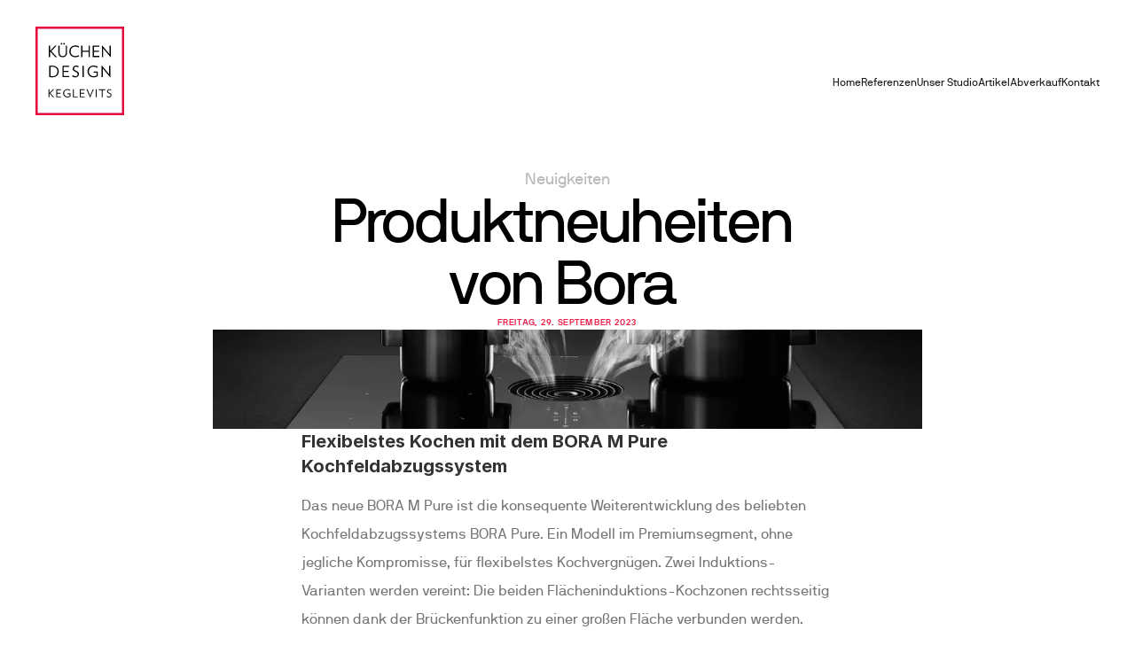

--- FILE ---
content_type: text/html
request_url: https://kuechendesign.at/articles/produktneuheiten-von-bora
body_size: 34853
content:
<!doctype html>
<!-- Made in Framer · framer.com ✨ -->
<!-- Published Jan 21, 2026, 11:55 AM UTC -->
<html lang="de">
<head>
	<meta charset="utf-8">
	
	
	<script>try{if(localStorage.get("__framer_force_showing_editorbar_since")){const n=document.createElement("link");n.rel = "modulepreload";n.href="https://framer.com/edit/init.mjs";document.head.appendChild(n)}}catch(e){}</script>
	<!-- Start of headStart -->
    <!-- Snippet: legacy-headStart -->
<meta name="p:domain_verify" content="77a5f720ddae9ea47153f24cf5a8ae3c">
<!-- SnippetEnd: legacy-headStart -->

    <!-- End of headStart -->
	<meta name="viewport" content="width=device-width">
	<meta name="generator" content="Framer 82dfb1a">
	<title>Produktneuheiten von Bora  - Küchendesign Keglevits</title>
    <meta name="description" content="Seit 1989 wird unser Küchenstudio am gleichen Standort in Wien Mariahilf von unserer Familie betrieben und genauso lange sind wir EWE Küchenpartner.">
    <meta name="framer-search-index" content="https://framerusercontent.com/sites/5PrLSctMumswOyA3Vb2OXE/searchIndex-Go6XkctoIZmj.json">
    <meta name="framer-search-index-fallback" content="https://framerusercontent.com/sites/5PrLSctMumswOyA3Vb2OXE/searchIndex-CO7w7xYKz9yj.json">
    <link href="https://framerusercontent.com/images/N91Fxipar5AXSa5PDY1fEXd3u1E.png" rel="icon" media="(prefers-color-scheme: light)">
    <link href="https://framerusercontent.com/images/N91Fxipar5AXSa5PDY1fEXd3u1E.png" rel="icon" media="(prefers-color-scheme: dark)">
    <!-- Open Graph / Facebook -->
    <meta property="og:type" content="website">
    <meta property="og:title" content="Produktneuheiten von Bora  - Küchendesign Keglevits">
    <meta property="og:description" content="Seit 1989 wird unser Küchenstudio am gleichen Standort in Wien Mariahilf von unserer Familie betrieben und genauso lange sind wir EWE Küchenpartner.">
    <meta property="og:image" content="https://framerusercontent.com/images/wEAaan3rGuDNquK3Px0pkIJytJI.jpg">
    <!-- Twitter -->
    <meta name="twitter:card" content="summary_large_image">
    <meta name="twitter:title" content="Produktneuheiten von Bora  - Küchendesign Keglevits">
    <meta name="twitter:description" content="Seit 1989 wird unser Küchenstudio am gleichen Standort in Wien Mariahilf von unserer Familie betrieben und genauso lange sind wir EWE Küchenpartner.">
    <meta name="twitter:image" content="https://framerusercontent.com/images/wEAaan3rGuDNquK3Px0pkIJytJI.jpg">
	
	<style data-framer-font-css>@font-face { font-family: "NBInternationalPro-Reg Regular"; src: url("https://framerusercontent.com/assets/ohYFEft0ybnuf7NRC0IJsQxVs.woff"); font-display: swap; font-style: normal; font-weight: 400 }
@font-face { font-family: "NBInternationalPro-Bol Bold"; src: url("https://framerusercontent.com/assets/AXTsGVAO9QSJqbeyodfw0PnWhKs.woff"); font-display: swap; font-style: normal; font-weight: 700 }
@font-face { font-family: "NBInternationalPro-Reg Regular"; src: url("https://framerusercontent.com/assets/ohYFEft0ybnuf7NRC0IJsQxVs.woff"); font-display: swap }
@font-face { font-family: "NBInternationalPro-Bol Bold"; src: url("https://framerusercontent.com/assets/AXTsGVAO9QSJqbeyodfw0PnWhKs.woff"); font-display: swap }
@font-face { font-family: "Inter"; src: url("https://framerusercontent.com/assets/5vvr9Vy74if2I6bQbJvbw7SY1pQ.woff2"); font-display: swap; font-style: normal; font-weight: 400; unicode-range: U+0460-052F, U+1C80-1C88, U+20B4, U+2DE0-2DFF, U+A640-A69F, U+FE2E-FE2F }
@font-face { font-family: "Inter"; src: url("https://framerusercontent.com/assets/EOr0mi4hNtlgWNn9if640EZzXCo.woff2"); font-display: swap; font-style: normal; font-weight: 400; unicode-range: U+0301, U+0400-045F, U+0490-0491, U+04B0-04B1, U+2116 }
@font-face { font-family: "Inter"; src: url("https://framerusercontent.com/assets/Y9k9QrlZAqio88Klkmbd8VoMQc.woff2"); font-display: swap; font-style: normal; font-weight: 400; unicode-range: U+1F00-1FFF }
@font-face { font-family: "Inter"; src: url("https://framerusercontent.com/assets/OYrD2tBIBPvoJXiIHnLoOXnY9M.woff2"); font-display: swap; font-style: normal; font-weight: 400; unicode-range: U+0370-03FF }
@font-face { font-family: "Inter"; src: url("https://framerusercontent.com/assets/JeYwfuaPfZHQhEG8U5gtPDZ7WQ.woff2"); font-display: swap; font-style: normal; font-weight: 400; unicode-range: U+0100-024F, U+0259, U+1E00-1EFF, U+2020, U+20A0-20AB, U+20AD-20CF, U+2113, U+2C60-2C7F, U+A720-A7FF }
@font-face { font-family: "Inter"; src: url("https://framerusercontent.com/assets/GrgcKwrN6d3Uz8EwcLHZxwEfC4.woff2"); font-display: swap; font-style: normal; font-weight: 400; unicode-range: U+0000-00FF, U+0131, U+0152-0153, U+02BB-02BC, U+02C6, U+02DA, U+02DC, U+2000-206F, U+2070, U+2074-207E, U+2080-208E, U+20AC, U+2122, U+2191, U+2193, U+2212, U+2215, U+FEFF, U+FFFD }
@font-face { font-family: "Inter"; src: url("https://framerusercontent.com/assets/b6Y37FthZeALduNqHicBT6FutY.woff2"); font-display: swap; font-style: normal; font-weight: 400; unicode-range: U+0102-0103, U+0110-0111, U+0128-0129, U+0168-0169, U+01A0-01A1, U+01AF-01B0, U+1EA0-1EF9, U+20AB }
@font-face { font-family: "Inter"; src: url("https://framerusercontent.com/assets/NXxvFRoY5LDh3yCm7MEP2jqYk.woff2"); font-style: normal; font-weight: 100; unicode-range: U+0460-052F, U+1C80-1C88, U+20B4, U+2DE0-2DFF, U+A640-A69F, U+FE2E-FE2F }
@font-face { font-family: "Inter"; src: url("https://framerusercontent.com/assets/5CcgcVyoWSqO1THBiISd6oCog.woff2"); font-style: normal; font-weight: 100; unicode-range: U+0301, U+0400-045F, U+0490-0491, U+04B0-04B1, U+2116 }
@font-face { font-family: "Inter"; src: url("https://framerusercontent.com/assets/MF544SVCvk3yNpLIz3pwDXFZPKM.woff2"); font-style: normal; font-weight: 100; unicode-range: U+1F00-1FFF }
@font-face { font-family: "Inter"; src: url("https://framerusercontent.com/assets/TNtxudDBkAm2RXdtU3rvTBwoM.woff2"); font-style: normal; font-weight: 100; unicode-range: U+0370-03FF }
@font-face { font-family: "Inter"; src: url("https://framerusercontent.com/assets/fIabp4VN5z7iJ3lNOz9qfNeQHc.woff2"); font-style: normal; font-weight: 100; unicode-range: U+0100-024F, U+0259, U+1E00-1EFF, U+2020, U+20A0-20AB, U+20AD-20CF, U+2113, U+2C60-2C7F, U+A720-A7FF }
@font-face { font-family: "Inter"; src: url("https://framerusercontent.com/assets/8kSLqTnVCEtjx0nu8PxTD4Nh5UU.woff2"); font-style: normal; font-weight: 100; unicode-range: U+0000-00FF, U+0131, U+0152-0153, U+02BB-02BC, U+02C6, U+02DA, U+02DC, U+2000-206F, U+2070, U+2074-207E, U+2080-208E, U+20AC, U+2122, U+2191, U+2193, U+2212, U+2215, U+FEFF, U+FFFD }
@font-face { font-family: "Inter"; src: url("https://framerusercontent.com/assets/9iRSYClnXA0RMygyIn6yjjWXJw.woff2"); font-style: normal; font-weight: 100; unicode-range: U+0102-0103, U+0110-0111, U+0128-0129, U+0168-0169, U+01A0-01A1, U+01AF-01B0, U+1EA0-1EF9, U+20AB }
@font-face { font-family: "Inter"; src: url("https://framerusercontent.com/assets/MVhJhYeDWxeyqT939zMNyw9p8.woff2"); font-style: normal; font-weight: 200; unicode-range: U+0460-052F, U+1C80-1C88, U+20B4, U+2DE0-2DFF, U+A640-A69F, U+FE2E-FE2F }
@font-face { font-family: "Inter"; src: url("https://framerusercontent.com/assets/WXQXYfAQJIi2pCJACAfWWXfIDqI.woff2"); font-style: normal; font-weight: 200; unicode-range: U+0301, U+0400-045F, U+0490-0491, U+04B0-04B1, U+2116 }
@font-face { font-family: "Inter"; src: url("https://framerusercontent.com/assets/RJeJJARdrtNUtic58kOz7hIgBuE.woff2"); font-style: normal; font-weight: 200; unicode-range: U+1F00-1FFF }
@font-face { font-family: "Inter"; src: url("https://framerusercontent.com/assets/4hBRAuM02i3fsxYDzyNvt5Az2so.woff2"); font-style: normal; font-weight: 200; unicode-range: U+0370-03FF }
@font-face { font-family: "Inter"; src: url("https://framerusercontent.com/assets/fz1JbBffNGgK7BNUI1mmbFBlgA8.woff2"); font-style: normal; font-weight: 200; unicode-range: U+0100-024F, U+0259, U+1E00-1EFF, U+2020, U+20A0-20AB, U+20AD-20CF, U+2113, U+2C60-2C7F, U+A720-A7FF }
@font-face { font-family: "Inter"; src: url("https://framerusercontent.com/assets/Z4sGWU2OKBoXPWulb5P25vULA.woff2"); font-style: normal; font-weight: 200; unicode-range: U+0000-00FF, U+0131, U+0152-0153, U+02BB-02BC, U+02C6, U+02DA, U+02DC, U+2000-206F, U+2070, U+2074-207E, U+2080-208E, U+20AC, U+2122, U+2191, U+2193, U+2212, U+2215, U+FEFF, U+FFFD }
@font-face { font-family: "Inter"; src: url("https://framerusercontent.com/assets/eIZyQwIlHYR0mnMSneEDMtqBPgw.woff2"); font-style: normal; font-weight: 200; unicode-range: U+0102-0103, U+0110-0111, U+0128-0129, U+0168-0169, U+01A0-01A1, U+01AF-01B0, U+1EA0-1EF9, U+20AB }
@font-face { font-family: "Inter"; src: url("https://framerusercontent.com/assets/BkDpl4ghaqvMi1btKFyG2tdbec.woff2"); font-display: swap; font-style: normal; font-weight: 300; unicode-range: U+0460-052F, U+1C80-1C88, U+20B4, U+2DE0-2DFF, U+A640-A69F, U+FE2E-FE2F }
@font-face { font-family: "Inter"; src: url("https://framerusercontent.com/assets/zAMK70AQRFSShJgUiaR5IiIhgzk.woff2"); font-display: swap; font-style: normal; font-weight: 300; unicode-range: U+0301, U+0400-045F, U+0490-0491, U+04B0-04B1, U+2116 }
@font-face { font-family: "Inter"; src: url("https://framerusercontent.com/assets/IETjvc5qzUaRoaruDpPSwCUM8.woff2"); font-display: swap; font-style: normal; font-weight: 300; unicode-range: U+1F00-1FFF }
@font-face { font-family: "Inter"; src: url("https://framerusercontent.com/assets/oLCoaT3ioA0fHdJnWR9W6k7NY.woff2"); font-display: swap; font-style: normal; font-weight: 300; unicode-range: U+0370-03FF }
@font-face { font-family: "Inter"; src: url("https://framerusercontent.com/assets/Sj0PCHQSBjFmEp6NBWg6FNaKc.woff2"); font-display: swap; font-style: normal; font-weight: 300; unicode-range: U+0100-024F, U+0259, U+1E00-1EFF, U+2020, U+20A0-20AB, U+20AD-20CF, U+2113, U+2C60-2C7F, U+A720-A7FF }
@font-face { font-family: "Inter"; src: url("https://framerusercontent.com/assets/aqiiD4LUKkKzXdjGL5UzHq8bo5w.woff2"); font-display: swap; font-style: normal; font-weight: 300; unicode-range: U+0000-00FF, U+0131, U+0152-0153, U+02BB-02BC, U+02C6, U+02DA, U+02DC, U+2000-206F, U+2070, U+2074-207E, U+2080-208E, U+20AC, U+2122, U+2191, U+2193, U+2212, U+2215, U+FEFF, U+FFFD }
@font-face { font-family: "Inter"; src: url("https://framerusercontent.com/assets/H4TfENUY1rh8R9UaSD6vngjJP3M.woff2"); font-display: swap; font-style: normal; font-weight: 300; unicode-range: U+0102-0103, U+0110-0111, U+0128-0129, U+0168-0169, U+01A0-01A1, U+01AF-01B0, U+1EA0-1EF9, U+20AB }
@font-face { font-family: "Inter"; src: url("https://framerusercontent.com/assets/5A3Ce6C9YYmCjpQx9M4inSaKU.woff2"); font-display: swap; font-style: normal; font-weight: 500; unicode-range: U+0460-052F, U+1C80-1C88, U+20B4, U+2DE0-2DFF, U+A640-A69F, U+FE2E-FE2F }
@font-face { font-family: "Inter"; src: url("https://framerusercontent.com/assets/Qx95Xyt0Ka3SGhinnbXIGpEIyP4.woff2"); font-display: swap; font-style: normal; font-weight: 500; unicode-range: U+0301, U+0400-045F, U+0490-0491, U+04B0-04B1, U+2116 }
@font-face { font-family: "Inter"; src: url("https://framerusercontent.com/assets/6mJuEAguuIuMog10gGvH5d3cl8.woff2"); font-display: swap; font-style: normal; font-weight: 500; unicode-range: U+1F00-1FFF }
@font-face { font-family: "Inter"; src: url("https://framerusercontent.com/assets/xYYWaj7wCU5zSQH0eXvSaS19wo.woff2"); font-display: swap; font-style: normal; font-weight: 500; unicode-range: U+0370-03FF }
@font-face { font-family: "Inter"; src: url("https://framerusercontent.com/assets/otTaNuNpVK4RbdlT7zDDdKvQBA.woff2"); font-display: swap; font-style: normal; font-weight: 500; unicode-range: U+0100-024F, U+0259, U+1E00-1EFF, U+2020, U+20A0-20AB, U+20AD-20CF, U+2113, U+2C60-2C7F, U+A720-A7FF }
@font-face { font-family: "Inter"; src: url("https://framerusercontent.com/assets/UjlFhCnUjxhNfep4oYBPqnEssyo.woff2"); font-display: swap; font-style: normal; font-weight: 500; unicode-range: U+0000-00FF, U+0131, U+0152-0153, U+02BB-02BC, U+02C6, U+02DA, U+02DC, U+2000-206F, U+2070, U+2074-207E, U+2080-208E, U+20AC, U+2122, U+2191, U+2193, U+2212, U+2215, U+FEFF, U+FFFD }
@font-face { font-family: "Inter"; src: url("https://framerusercontent.com/assets/DolVirEGb34pEXEp8t8FQBSK4.woff2"); font-display: swap; font-style: normal; font-weight: 500; unicode-range: U+0102-0103, U+0110-0111, U+0128-0129, U+0168-0169, U+01A0-01A1, U+01AF-01B0, U+1EA0-1EF9, U+20AB }
@font-face { font-family: "Inter"; src: url("https://framerusercontent.com/assets/hyOgCu0Xnghbimh0pE8QTvtt2AU.woff2"); font-display: swap; font-style: normal; font-weight: 600; unicode-range: U+0460-052F, U+1C80-1C88, U+20B4, U+2DE0-2DFF, U+A640-A69F, U+FE2E-FE2F }
@font-face { font-family: "Inter"; src: url("https://framerusercontent.com/assets/NeGmSOXrPBfEFIy5YZeHq17LEDA.woff2"); font-display: swap; font-style: normal; font-weight: 600; unicode-range: U+0301, U+0400-045F, U+0490-0491, U+04B0-04B1, U+2116 }
@font-face { font-family: "Inter"; src: url("https://framerusercontent.com/assets/oYaAX5himiTPYuN8vLWnqBbfD2s.woff2"); font-display: swap; font-style: normal; font-weight: 600; unicode-range: U+1F00-1FFF }
@font-face { font-family: "Inter"; src: url("https://framerusercontent.com/assets/lEJLP4R0yuCaMCjSXYHtJw72M.woff2"); font-display: swap; font-style: normal; font-weight: 600; unicode-range: U+0370-03FF }
@font-face { font-family: "Inter"; src: url("https://framerusercontent.com/assets/cRJyLNuTJR5jbyKzGi33wU9cqIQ.woff2"); font-display: swap; font-style: normal; font-weight: 600; unicode-range: U+0100-024F, U+0259, U+1E00-1EFF, U+2020, U+20A0-20AB, U+20AD-20CF, U+2113, U+2C60-2C7F, U+A720-A7FF }
@font-face { font-family: "Inter"; src: url("https://framerusercontent.com/assets/yDtI2UI8XcEg1W2je9XPN3Noo.woff2"); font-display: swap; font-style: normal; font-weight: 600; unicode-range: U+0000-00FF, U+0131, U+0152-0153, U+02BB-02BC, U+02C6, U+02DA, U+02DC, U+2000-206F, U+2070, U+2074-207E, U+2080-208E, U+20AC, U+2122, U+2191, U+2193, U+2212, U+2215, U+FEFF, U+FFFD }
@font-face { font-family: "Inter"; src: url("https://framerusercontent.com/assets/A0Wcc7NgXMjUuFdquHDrIZpzZw0.woff2"); font-display: swap; font-style: normal; font-weight: 600; unicode-range: U+0102-0103, U+0110-0111, U+0128-0129, U+0168-0169, U+01A0-01A1, U+01AF-01B0, U+1EA0-1EF9, U+20AB }
@font-face { font-family: "Inter"; src: url("https://framerusercontent.com/assets/DpPBYI0sL4fYLgAkX8KXOPVt7c.woff2"); font-display: swap; font-style: normal; font-weight: 700; unicode-range: U+0460-052F, U+1C80-1C88, U+20B4, U+2DE0-2DFF, U+A640-A69F, U+FE2E-FE2F }
@font-face { font-family: "Inter"; src: url("https://framerusercontent.com/assets/4RAEQdEOrcnDkhHiiCbJOw92Lk.woff2"); font-display: swap; font-style: normal; font-weight: 700; unicode-range: U+0301, U+0400-045F, U+0490-0491, U+04B0-04B1, U+2116 }
@font-face { font-family: "Inter"; src: url("https://framerusercontent.com/assets/1K3W8DizY3v4emK8Mb08YHxTbs.woff2"); font-display: swap; font-style: normal; font-weight: 700; unicode-range: U+1F00-1FFF }
@font-face { font-family: "Inter"; src: url("https://framerusercontent.com/assets/tUSCtfYVM1I1IchuyCwz9gDdQ.woff2"); font-display: swap; font-style: normal; font-weight: 700; unicode-range: U+0370-03FF }
@font-face { font-family: "Inter"; src: url("https://framerusercontent.com/assets/VgYFWiwsAC5OYxAycRXXvhze58.woff2"); font-display: swap; font-style: normal; font-weight: 700; unicode-range: U+0100-024F, U+0259, U+1E00-1EFF, U+2020, U+20A0-20AB, U+20AD-20CF, U+2113, U+2C60-2C7F, U+A720-A7FF }
@font-face { font-family: "Inter"; src: url("https://framerusercontent.com/assets/syRNPWzAMIrcJ3wIlPIP43KjQs.woff2"); font-display: swap; font-style: normal; font-weight: 700; unicode-range: U+0000-00FF, U+0131, U+0152-0153, U+02BB-02BC, U+02C6, U+02DA, U+02DC, U+2000-206F, U+2070, U+2074-207E, U+2080-208E, U+20AC, U+2122, U+2191, U+2193, U+2212, U+2215, U+FEFF, U+FFFD }
@font-face { font-family: "Inter"; src: url("https://framerusercontent.com/assets/GIryZETIX4IFypco5pYZONKhJIo.woff2"); font-display: swap; font-style: normal; font-weight: 700; unicode-range: U+0102-0103, U+0110-0111, U+0128-0129, U+0168-0169, U+01A0-01A1, U+01AF-01B0, U+1EA0-1EF9, U+20AB }
@font-face { font-family: "Inter"; src: url("https://framerusercontent.com/assets/PONfPc6h4EPYwJliXQBmjVx7QxI.woff2"); font-display: swap; font-style: normal; font-weight: 800; unicode-range: U+0460-052F, U+1C80-1C88, U+20B4, U+2DE0-2DFF, U+A640-A69F, U+FE2E-FE2F }
@font-face { font-family: "Inter"; src: url("https://framerusercontent.com/assets/zsnJN7Z1wdzUvepJniD3rbvJIyU.woff2"); font-display: swap; font-style: normal; font-weight: 800; unicode-range: U+0301, U+0400-045F, U+0490-0491, U+04B0-04B1, U+2116 }
@font-face { font-family: "Inter"; src: url("https://framerusercontent.com/assets/UrzZBOy7RyJEWAZGduzOeHiHuY.woff2"); font-display: swap; font-style: normal; font-weight: 800; unicode-range: U+1F00-1FFF }
@font-face { font-family: "Inter"; src: url("https://framerusercontent.com/assets/996sR9SfSDuYELz8oHhDOcErkY.woff2"); font-display: swap; font-style: normal; font-weight: 800; unicode-range: U+0370-03FF }
@font-face { font-family: "Inter"; src: url("https://framerusercontent.com/assets/ftN1HpyPVJEoEb4q36SOrNdLXU.woff2"); font-display: swap; font-style: normal; font-weight: 800; unicode-range: U+0100-024F, U+0259, U+1E00-1EFF, U+2020, U+20A0-20AB, U+20AD-20CF, U+2113, U+2C60-2C7F, U+A720-A7FF }
@font-face { font-family: "Inter"; src: url("https://framerusercontent.com/assets/Mput0MSwESKlJ6TMz9MPDXhgrk.woff2"); font-display: swap; font-style: normal; font-weight: 800; unicode-range: U+0000-00FF, U+0131, U+0152-0153, U+02BB-02BC, U+02C6, U+02DA, U+02DC, U+2000-206F, U+2070, U+2074-207E, U+2080-208E, U+20AC, U+2122, U+2191, U+2193, U+2212, U+2215, U+FEFF, U+FFFD }
@font-face { font-family: "Inter"; src: url("https://framerusercontent.com/assets/JAur4lGGSGRGyrFi59JSIKqVgU.woff2"); font-display: swap; font-style: normal; font-weight: 800; unicode-range: U+0102-0103, U+0110-0111, U+0128-0129, U+0168-0169, U+01A0-01A1, U+01AF-01B0, U+1EA0-1EF9, U+20AB }
@font-face { font-family: "Inter"; src: url("https://framerusercontent.com/assets/mkY5Sgyq51ik0AMrSBwhm9DJg.woff2"); font-style: normal; font-weight: 900; unicode-range: U+0460-052F, U+1C80-1C88, U+20B4, U+2DE0-2DFF, U+A640-A69F, U+FE2E-FE2F }
@font-face { font-family: "Inter"; src: url("https://framerusercontent.com/assets/X5hj6qzcHUYv7h1390c8Rhm6550.woff2"); font-style: normal; font-weight: 900; unicode-range: U+0301, U+0400-045F, U+0490-0491, U+04B0-04B1, U+2116 }
@font-face { font-family: "Inter"; src: url("https://framerusercontent.com/assets/gQhNpS3tN86g8RcVKYUUaKt2oMQ.woff2"); font-style: normal; font-weight: 900; unicode-range: U+1F00-1FFF }
@font-face { font-family: "Inter"; src: url("https://framerusercontent.com/assets/cugnVhSraaRyANCaUtI5FV17wk.woff2"); font-style: normal; font-weight: 900; unicode-range: U+0370-03FF }
@font-face { font-family: "Inter"; src: url("https://framerusercontent.com/assets/5HcVoGak8k5agFJSaKa4floXVu0.woff2"); font-style: normal; font-weight: 900; unicode-range: U+0100-024F, U+0259, U+1E00-1EFF, U+2020, U+20A0-20AB, U+20AD-20CF, U+2113, U+2C60-2C7F, U+A720-A7FF }
@font-face { font-family: "Inter"; src: url("https://framerusercontent.com/assets/rZ5DdENNqIdFTIyQQiP5isO7M.woff2"); font-style: normal; font-weight: 900; unicode-range: U+0000-00FF, U+0131, U+0152-0153, U+02BB-02BC, U+02C6, U+02DA, U+02DC, U+2000-206F, U+2070, U+2074-207E, U+2080-208E, U+20AC, U+2122, U+2191, U+2193, U+2212, U+2215, U+FEFF, U+FFFD }
@font-face { font-family: "Inter"; src: url("https://framerusercontent.com/assets/P2Bw01CtL0b9wqygO0sSVogWbo.woff2"); font-style: normal; font-weight: 900; unicode-range: U+0102-0103, U+0110-0111, U+0128-0129, U+0168-0169, U+01A0-01A1, U+01AF-01B0, U+1EA0-1EF9, U+20AB }
@font-face { font-family: "Inter"; src: url("https://framerusercontent.com/assets/YJsHMqeEm0oDHuxRTVCwg5eZuo.woff2"); font-style: italic; font-weight: 100; unicode-range: U+0460-052F, U+1C80-1C88, U+20B4, U+2DE0-2DFF, U+A640-A69F, U+FE2E-FE2F }
@font-face { font-family: "Inter"; src: url("https://framerusercontent.com/assets/oJJMyJlDykMObEyb5VexHSxd24.woff2"); font-style: italic; font-weight: 100; unicode-range: U+0301, U+0400-045F, U+0490-0491, U+04B0-04B1, U+2116 }
@font-face { font-family: "Inter"; src: url("https://framerusercontent.com/assets/IpeaX0WzLaonj68howNZg4SJJaY.woff2"); font-style: italic; font-weight: 100; unicode-range: U+1F00-1FFF }
@font-face { font-family: "Inter"; src: url("https://framerusercontent.com/assets/KCj1bV3vDXY5OLHttTeRYcu9J8.woff2"); font-style: italic; font-weight: 100; unicode-range: U+0370-03FF }
@font-face { font-family: "Inter"; src: url("https://framerusercontent.com/assets/biaVHhOprxbHaR3dIP7Z8cYurHg.woff2"); font-style: italic; font-weight: 100; unicode-range: U+0100-024F, U+0259, U+1E00-1EFF, U+2020, U+20A0-20AB, U+20AD-20CF, U+2113, U+2C60-2C7F, U+A720-A7FF }
@font-face { font-family: "Inter"; src: url("https://framerusercontent.com/assets/3on0VNjjmogkq1f9ziKFcrY72MI.woff2"); font-style: italic; font-weight: 100; unicode-range: U+0000-00FF, U+0131, U+0152-0153, U+02BB-02BC, U+02C6, U+02DA, U+02DC, U+2000-206F, U+2070, U+2074-207E, U+2080-208E, U+20AC, U+2122, U+2191, U+2193, U+2212, U+2215, U+FEFF, U+FFFD }
@font-face { font-family: "Inter"; src: url("https://framerusercontent.com/assets/gNa011yWpVpNFgUhhSlDX8nUiPQ.woff2"); font-style: italic; font-weight: 100; unicode-range: U+0102-0103, U+0110-0111, U+0128-0129, U+0168-0169, U+01A0-01A1, U+01AF-01B0, U+1EA0-1EF9, U+20AB }
@font-face { font-family: "Inter"; src: url("https://framerusercontent.com/assets/vpq17U0WM26sBGHgq9jnrUmUf8.woff2"); font-style: italic; font-weight: 200; unicode-range: U+0460-052F, U+1C80-1C88, U+20B4, U+2DE0-2DFF, U+A640-A69F, U+FE2E-FE2F }
@font-face { font-family: "Inter"; src: url("https://framerusercontent.com/assets/bNYh7lNMEpOegeRYAtyGel1WqBE.woff2"); font-style: italic; font-weight: 200; unicode-range: U+0301, U+0400-045F, U+0490-0491, U+04B0-04B1, U+2116 }
@font-face { font-family: "Inter"; src: url("https://framerusercontent.com/assets/FBzcXZYmdulcZC0z278U6o0cw.woff2"); font-style: italic; font-weight: 200; unicode-range: U+1F00-1FFF }
@font-face { font-family: "Inter"; src: url("https://framerusercontent.com/assets/ua60IRqWK94xCrq0SC639Hbsdjg.woff2"); font-style: italic; font-weight: 200; unicode-range: U+0370-03FF }
@font-face { font-family: "Inter"; src: url("https://framerusercontent.com/assets/Pd8gNPn2dSCh4FyjWFw9PJysoQ.woff2"); font-style: italic; font-weight: 200; unicode-range: U+0100-024F, U+0259, U+1E00-1EFF, U+2020, U+20A0-20AB, U+20AD-20CF, U+2113, U+2C60-2C7F, U+A720-A7FF }
@font-face { font-family: "Inter"; src: url("https://framerusercontent.com/assets/6OdIurwS6YHsVW2i5fR5CKn0gg.woff2"); font-style: italic; font-weight: 200; unicode-range: U+0000-00FF, U+0131, U+0152-0153, U+02BB-02BC, U+02C6, U+02DA, U+02DC, U+2000-206F, U+2070, U+2074-207E, U+2080-208E, U+20AC, U+2122, U+2191, U+2193, U+2212, U+2215, U+FEFF, U+FFFD }
@font-face { font-family: "Inter"; src: url("https://framerusercontent.com/assets/DtVQjTG8OGGKnwKYrMHRZVCyo.woff2"); font-style: italic; font-weight: 200; unicode-range: U+0102-0103, U+0110-0111, U+0128-0129, U+0168-0169, U+01A0-01A1, U+01AF-01B0, U+1EA0-1EF9, U+20AB }
@font-face { font-family: "Inter"; src: url("https://framerusercontent.com/assets/YYB6GZmCWnZq3RWZOghuZIOxQY.woff2"); font-display: swap; font-style: italic; font-weight: 300; unicode-range: U+0460-052F, U+1C80-1C88, U+20B4, U+2DE0-2DFF, U+A640-A69F, U+FE2E-FE2F }
@font-face { font-family: "Inter"; src: url("https://framerusercontent.com/assets/miJTzODdiyIr3tRo9KEoqXXk2PM.woff2"); font-display: swap; font-style: italic; font-weight: 300; unicode-range: U+0301, U+0400-045F, U+0490-0491, U+04B0-04B1, U+2116 }
@font-face { font-family: "Inter"; src: url("https://framerusercontent.com/assets/6ZMhcggRFfEfbf7lncCpaUbA.woff2"); font-display: swap; font-style: italic; font-weight: 300; unicode-range: U+1F00-1FFF }
@font-face { font-family: "Inter"; src: url("https://framerusercontent.com/assets/8sCN6PGUr4I8q5hC5twAXfcwqV0.woff2"); font-display: swap; font-style: italic; font-weight: 300; unicode-range: U+0370-03FF }
@font-face { font-family: "Inter"; src: url("https://framerusercontent.com/assets/aUYDUTztS7anQw5JuwCncXeLOBY.woff2"); font-display: swap; font-style: italic; font-weight: 300; unicode-range: U+0100-024F, U+0259, U+1E00-1EFF, U+2020, U+20A0-20AB, U+20AD-20CF, U+2113, U+2C60-2C7F, U+A720-A7FF }
@font-face { font-family: "Inter"; src: url("https://framerusercontent.com/assets/8mwKwShtYEXIZ5diRBT74yn9jdQ.woff2"); font-display: swap; font-style: italic; font-weight: 300; unicode-range: U+0000-00FF, U+0131, U+0152-0153, U+02BB-02BC, U+02C6, U+02DA, U+02DC, U+2000-206F, U+2070, U+2074-207E, U+2080-208E, U+20AC, U+2122, U+2191, U+2193, U+2212, U+2215, U+FEFF, U+FFFD }
@font-face { font-family: "Inter"; src: url("https://framerusercontent.com/assets/yDiPvYxioBHsicnYxpPW35WQmx8.woff2"); font-display: swap; font-style: italic; font-weight: 300; unicode-range: U+0102-0103, U+0110-0111, U+0128-0129, U+0168-0169, U+01A0-01A1, U+01AF-01B0, U+1EA0-1EF9, U+20AB }
@font-face { font-family: "Inter"; src: url("https://framerusercontent.com/assets/CfMzU8w2e7tHgF4T4rATMPuWosA.woff2"); font-display: swap; font-style: italic; font-weight: 400; unicode-range: U+0460-052F, U+1C80-1C88, U+20B4, U+2DE0-2DFF, U+A640-A69F, U+FE2E-FE2F }
@font-face { font-family: "Inter"; src: url("https://framerusercontent.com/assets/867QObYax8ANsfX4TGEVU9YiCM.woff2"); font-display: swap; font-style: italic; font-weight: 400; unicode-range: U+0301, U+0400-045F, U+0490-0491, U+04B0-04B1, U+2116 }
@font-face { font-family: "Inter"; src: url("https://framerusercontent.com/assets/Oyn2ZbENFdnW7mt2Lzjk1h9Zb9k.woff2"); font-display: swap; font-style: italic; font-weight: 400; unicode-range: U+1F00-1FFF }
@font-face { font-family: "Inter"; src: url("https://framerusercontent.com/assets/cdAe8hgZ1cMyLu9g005pAW3xMo.woff2"); font-display: swap; font-style: italic; font-weight: 400; unicode-range: U+0370-03FF }
@font-face { font-family: "Inter"; src: url("https://framerusercontent.com/assets/DOfvtmE1UplCq161m6Hj8CSQYg.woff2"); font-display: swap; font-style: italic; font-weight: 400; unicode-range: U+0100-024F, U+0259, U+1E00-1EFF, U+2020, U+20A0-20AB, U+20AD-20CF, U+2113, U+2C60-2C7F, U+A720-A7FF }
@font-face { font-family: "Inter"; src: url("https://framerusercontent.com/assets/pKRFNWFoZl77qYCAIp84lN1h944.woff2"); font-display: swap; font-style: italic; font-weight: 400; unicode-range: U+0000-00FF, U+0131, U+0152-0153, U+02BB-02BC, U+02C6, U+02DA, U+02DC, U+2000-206F, U+2070, U+2074-207E, U+2080-208E, U+20AC, U+2122, U+2191, U+2193, U+2212, U+2215, U+FEFF, U+FFFD }
@font-face { font-family: "Inter"; src: url("https://framerusercontent.com/assets/tKtBcDnBMevsEEJKdNGhhkLzYo.woff2"); font-display: swap; font-style: italic; font-weight: 400; unicode-range: U+0102-0103, U+0110-0111, U+0128-0129, U+0168-0169, U+01A0-01A1, U+01AF-01B0, U+1EA0-1EF9, U+20AB }
@font-face { font-family: "Inter"; src: url("https://framerusercontent.com/assets/khkJkwSL66WFg8SX6Wa726c.woff2"); font-display: swap; font-style: italic; font-weight: 500; unicode-range: U+0460-052F, U+1C80-1C88, U+20B4, U+2DE0-2DFF, U+A640-A69F, U+FE2E-FE2F }
@font-face { font-family: "Inter"; src: url("https://framerusercontent.com/assets/0E7IMbDzcGABpBwwqNEt60wU0w.woff2"); font-display: swap; font-style: italic; font-weight: 500; unicode-range: U+0301, U+0400-045F, U+0490-0491, U+04B0-04B1, U+2116 }
@font-face { font-family: "Inter"; src: url("https://framerusercontent.com/assets/NTJ0nQgIF0gcDelS14zQ9NR9Q.woff2"); font-display: swap; font-style: italic; font-weight: 500; unicode-range: U+1F00-1FFF }
@font-face { font-family: "Inter"; src: url("https://framerusercontent.com/assets/QrcNhgEPfRl0LS8qz5Ln8olanl8.woff2"); font-display: swap; font-style: italic; font-weight: 500; unicode-range: U+0370-03FF }
@font-face { font-family: "Inter"; src: url("https://framerusercontent.com/assets/JEXmejW8mXOYMtt0hyRg811kHac.woff2"); font-display: swap; font-style: italic; font-weight: 500; unicode-range: U+0100-024F, U+0259, U+1E00-1EFF, U+2020, U+20A0-20AB, U+20AD-20CF, U+2113, U+2C60-2C7F, U+A720-A7FF }
@font-face { font-family: "Inter"; src: url("https://framerusercontent.com/assets/Bo5CNzBv77CafbxOtKIkpw9egw.woff2"); font-display: swap; font-style: italic; font-weight: 500; unicode-range: U+0000-00FF, U+0131, U+0152-0153, U+02BB-02BC, U+02C6, U+02DA, U+02DC, U+2000-206F, U+2070, U+2074-207E, U+2080-208E, U+20AC, U+2122, U+2191, U+2193, U+2212, U+2215, U+FEFF, U+FFFD }
@font-face { font-family: "Inter"; src: url("https://framerusercontent.com/assets/uy9s0iWuxiNnVt8EpTI3gzohpwo.woff2"); font-display: swap; font-style: italic; font-weight: 500; unicode-range: U+0102-0103, U+0110-0111, U+0128-0129, U+0168-0169, U+01A0-01A1, U+01AF-01B0, U+1EA0-1EF9, U+20AB }
@font-face { font-family: "Inter"; src: url("https://framerusercontent.com/assets/vxBnBhH8768IFAXAb4Qf6wQHKs.woff2"); font-display: swap; font-style: italic; font-weight: 600; unicode-range: U+0460-052F, U+1C80-1C88, U+20B4, U+2DE0-2DFF, U+A640-A69F, U+FE2E-FE2F }
@font-face { font-family: "Inter"; src: url("https://framerusercontent.com/assets/zSsEuoJdh8mcFVk976C05ZfQr8.woff2"); font-display: swap; font-style: italic; font-weight: 600; unicode-range: U+0301, U+0400-045F, U+0490-0491, U+04B0-04B1, U+2116 }
@font-face { font-family: "Inter"; src: url("https://framerusercontent.com/assets/b8ezwLrN7h2AUoPEENcsTMVJ0.woff2"); font-display: swap; font-style: italic; font-weight: 600; unicode-range: U+1F00-1FFF }
@font-face { font-family: "Inter"; src: url("https://framerusercontent.com/assets/mvNEIBLyHbscgHtwfsByjXUz3XY.woff2"); font-display: swap; font-style: italic; font-weight: 600; unicode-range: U+0370-03FF }
@font-face { font-family: "Inter"; src: url("https://framerusercontent.com/assets/6FI2EneKzM3qBy5foOZXey7coCA.woff2"); font-display: swap; font-style: italic; font-weight: 600; unicode-range: U+0100-024F, U+0259, U+1E00-1EFF, U+2020, U+20A0-20AB, U+20AD-20CF, U+2113, U+2C60-2C7F, U+A720-A7FF }
@font-face { font-family: "Inter"; src: url("https://framerusercontent.com/assets/fuyXZpVvOjq8NesCOfgirHCWyg.woff2"); font-display: swap; font-style: italic; font-weight: 600; unicode-range: U+0000-00FF, U+0131, U+0152-0153, U+02BB-02BC, U+02C6, U+02DA, U+02DC, U+2000-206F, U+2070, U+2074-207E, U+2080-208E, U+20AC, U+2122, U+2191, U+2193, U+2212, U+2215, U+FEFF, U+FFFD }
@font-face { font-family: "Inter"; src: url("https://framerusercontent.com/assets/NHHeAKJVP0ZWHk5YZnQQChIsBM.woff2"); font-display: swap; font-style: italic; font-weight: 600; unicode-range: U+0102-0103, U+0110-0111, U+0128-0129, U+0168-0169, U+01A0-01A1, U+01AF-01B0, U+1EA0-1EF9, U+20AB }
@font-face { font-family: "Inter"; src: url("https://framerusercontent.com/assets/H89BbHkbHDzlxZzxi8uPzTsp90.woff2"); font-display: swap; font-style: italic; font-weight: 700; unicode-range: U+0460-052F, U+1C80-1C88, U+20B4, U+2DE0-2DFF, U+A640-A69F, U+FE2E-FE2F }
@font-face { font-family: "Inter"; src: url("https://framerusercontent.com/assets/u6gJwDuwB143kpNK1T1MDKDWkMc.woff2"); font-display: swap; font-style: italic; font-weight: 700; unicode-range: U+0301, U+0400-045F, U+0490-0491, U+04B0-04B1, U+2116 }
@font-face { font-family: "Inter"; src: url("https://framerusercontent.com/assets/43sJ6MfOPh1LCJt46OvyDuSbA6o.woff2"); font-display: swap; font-style: italic; font-weight: 700; unicode-range: U+1F00-1FFF }
@font-face { font-family: "Inter"; src: url("https://framerusercontent.com/assets/wccHG0r4gBDAIRhfHiOlq6oEkqw.woff2"); font-display: swap; font-style: italic; font-weight: 700; unicode-range: U+0370-03FF }
@font-face { font-family: "Inter"; src: url("https://framerusercontent.com/assets/WZ367JPwf9bRW6LdTHN8rXgSjw.woff2"); font-display: swap; font-style: italic; font-weight: 700; unicode-range: U+0100-024F, U+0259, U+1E00-1EFF, U+2020, U+20A0-20AB, U+20AD-20CF, U+2113, U+2C60-2C7F, U+A720-A7FF }
@font-face { font-family: "Inter"; src: url("https://framerusercontent.com/assets/ia3uin3hQWqDrVloC1zEtYHWw.woff2"); font-display: swap; font-style: italic; font-weight: 700; unicode-range: U+0000-00FF, U+0131, U+0152-0153, U+02BB-02BC, U+02C6, U+02DA, U+02DC, U+2000-206F, U+2070, U+2074-207E, U+2080-208E, U+20AC, U+2122, U+2191, U+2193, U+2212, U+2215, U+FEFF, U+FFFD }
@font-face { font-family: "Inter"; src: url("https://framerusercontent.com/assets/2A4Xx7CngadFGlVV4xrO06OBHY.woff2"); font-display: swap; font-style: italic; font-weight: 700; unicode-range: U+0102-0103, U+0110-0111, U+0128-0129, U+0168-0169, U+01A0-01A1, U+01AF-01B0, U+1EA0-1EF9, U+20AB }
@font-face { font-family: "Inter"; src: url("https://framerusercontent.com/assets/if4nAQEfO1l3iBiurvlUSTaMA.woff2"); font-display: swap; font-style: italic; font-weight: 800; unicode-range: U+0460-052F, U+1C80-1C88, U+20B4, U+2DE0-2DFF, U+A640-A69F, U+FE2E-FE2F }
@font-face { font-family: "Inter"; src: url("https://framerusercontent.com/assets/GdJ7SQjcmkU1sz7lk5lMpKUlKY.woff2"); font-display: swap; font-style: italic; font-weight: 800; unicode-range: U+0301, U+0400-045F, U+0490-0491, U+04B0-04B1, U+2116 }
@font-face { font-family: "Inter"; src: url("https://framerusercontent.com/assets/sOA6LVskcCqlqggyjIZe0Zh39UQ.woff2"); font-display: swap; font-style: italic; font-weight: 800; unicode-range: U+1F00-1FFF }
@font-face { font-family: "Inter"; src: url("https://framerusercontent.com/assets/zUCSsMbWBcHOQoATrhsPVigkc.woff2"); font-display: swap; font-style: italic; font-weight: 800; unicode-range: U+0370-03FF }
@font-face { font-family: "Inter"; src: url("https://framerusercontent.com/assets/6eYp9yIAUvPZY7o0yfI4e2OP6g.woff2"); font-display: swap; font-style: italic; font-weight: 800; unicode-range: U+0100-024F, U+0259, U+1E00-1EFF, U+2020, U+20A0-20AB, U+20AD-20CF, U+2113, U+2C60-2C7F, U+A720-A7FF }
@font-face { font-family: "Inter"; src: url("https://framerusercontent.com/assets/8AYN209PzikkmqPEbOGJlpgu6M.woff2"); font-display: swap; font-style: italic; font-weight: 800; unicode-range: U+0000-00FF, U+0131, U+0152-0153, U+02BB-02BC, U+02C6, U+02DA, U+02DC, U+2000-206F, U+2070, U+2074-207E, U+2080-208E, U+20AC, U+2122, U+2191, U+2193, U+2212, U+2215, U+FEFF, U+FFFD }
@font-face { font-family: "Inter"; src: url("https://framerusercontent.com/assets/L9nHaKi7ULzGWchEehsfwttxOwM.woff2"); font-display: swap; font-style: italic; font-weight: 800; unicode-range: U+0102-0103, U+0110-0111, U+0128-0129, U+0168-0169, U+01A0-01A1, U+01AF-01B0, U+1EA0-1EF9, U+20AB }
@font-face { font-family: "Inter"; src: url("https://framerusercontent.com/assets/05KsVHGDmqXSBXM4yRZ65P8i0s.woff2"); font-style: italic; font-weight: 900; unicode-range: U+0460-052F, U+1C80-1C88, U+20B4, U+2DE0-2DFF, U+A640-A69F, U+FE2E-FE2F }
@font-face { font-family: "Inter"; src: url("https://framerusercontent.com/assets/ky8ovPukK4dJ1Pxq74qGhOqCYI.woff2"); font-style: italic; font-weight: 900; unicode-range: U+0301, U+0400-045F, U+0490-0491, U+04B0-04B1, U+2116 }
@font-face { font-family: "Inter"; src: url("https://framerusercontent.com/assets/vvNSqIj42qeQ2bvCRBIWKHscrc.woff2"); font-style: italic; font-weight: 900; unicode-range: U+1F00-1FFF }
@font-face { font-family: "Inter"; src: url("https://framerusercontent.com/assets/3ZmXbBKToJifDV9gwcifVd1tEY.woff2"); font-style: italic; font-weight: 900; unicode-range: U+0370-03FF }
@font-face { font-family: "Inter"; src: url("https://framerusercontent.com/assets/FNfhX3dt4ChuLJq2PwdlxHO7PU.woff2"); font-style: italic; font-weight: 900; unicode-range: U+0100-024F, U+0259, U+1E00-1EFF, U+2020, U+20A0-20AB, U+20AD-20CF, U+2113, U+2C60-2C7F, U+A720-A7FF }
@font-face { font-family: "Inter"; src: url("https://framerusercontent.com/assets/gcnfba68tfm7qAyrWRCf9r34jg.woff2"); font-style: italic; font-weight: 900; unicode-range: U+0000-00FF, U+0131, U+0152-0153, U+02BB-02BC, U+02C6, U+02DA, U+02DC, U+2000-206F, U+2070, U+2074-207E, U+2080-208E, U+20AC, U+2122, U+2191, U+2193, U+2212, U+2215, U+FEFF, U+FFFD }
@font-face { font-family: "Inter"; src: url("https://framerusercontent.com/assets/efTfQcBJ53kM2pB1hezSZ3RDUFs.woff2"); font-style: italic; font-weight: 900; unicode-range: U+0102-0103, U+0110-0111, U+0128-0129, U+0168-0169, U+01A0-01A1, U+01AF-01B0, U+1EA0-1EF9, U+20AB }
@font-face { font-family: "Inter Variable"; src: url("https://framerusercontent.com/assets/mYcqTSergLb16PdbJJQMl9ebYm4.woff2"); font-display: swap; font-style: normal; font-weight: 400; unicode-range: U+0460-052F, U+1C80-1C88, U+20B4, U+2DE0-2DFF, U+A640-A69F, U+FE2E-FE2F }
@font-face { font-family: "Inter Variable"; src: url("https://framerusercontent.com/assets/ZRl8AlxwsX1m7xS1eJCiSPbztg.woff2"); font-display: swap; font-style: normal; font-weight: 400; unicode-range: U+0301, U+0400-045F, U+0490-0491, U+04B0-04B1, U+2116 }
@font-face { font-family: "Inter Variable"; src: url("https://framerusercontent.com/assets/nhSQpBRqFmXNUBY2p5SENQ8NplQ.woff2"); font-display: swap; font-style: normal; font-weight: 400; unicode-range: U+1F00-1FFF }
@font-face { font-family: "Inter Variable"; src: url("https://framerusercontent.com/assets/DYHjxG0qXjopUuruoacfl5SA.woff2"); font-display: swap; font-style: normal; font-weight: 400; unicode-range: U+0370-03FF }
@font-face { font-family: "Inter Variable"; src: url("https://framerusercontent.com/assets/s7NH6sl7w4NU984r5hcmo1tPSYo.woff2"); font-display: swap; font-style: normal; font-weight: 400; unicode-range: U+0100-024F, U+0259, U+1E00-1EFF, U+2020, U+20A0-20AB, U+20AD-20CF, U+2113, U+2C60-2C7F, U+A720-A7FF }
@font-face { font-family: "Inter Variable"; src: url("https://framerusercontent.com/assets/7lw0VWkeXrGYJT05oB3DsFy8BaY.woff2"); font-display: swap; font-style: normal; font-weight: 400; unicode-range: U+0000-00FF, U+0131, U+0152-0153, U+02BB-02BC, U+02C6, U+02DA, U+02DC, U+2000-206F, U+2070, U+2074-207E, U+2080-208E, U+20AC, U+2122, U+2191, U+2193, U+2212, U+2215, U+FEFF, U+FFFD }
@font-face { font-family: "Inter Variable"; src: url("https://framerusercontent.com/assets/wx5nfqEgOXnxuFaxB0Mn9OhmcZA.woff2"); font-display: swap; font-style: normal; font-weight: 400; unicode-range: U+0102-0103, U+0110-0111, U+0128-0129, U+0168-0169, U+01A0-01A1, U+01AF-01B0, U+1EA0-1EF9, U+20AB }
@font-face { font-family: "Inter Variable"; src: url("https://framerusercontent.com/assets/FMAZXZOvzvP9daUF2pk7jeNQE.woff2"); font-display: swap; font-style: italic; font-weight: 400; unicode-range: U+0460-052F, U+1C80-1C88, U+20B4, U+2DE0-2DFF, U+A640-A69F, U+FE2E-FE2F }
@font-face { font-family: "Inter Variable"; src: url("https://framerusercontent.com/assets/XRXDXcGEcHEhj5vRoCcaNzLUII.woff2"); font-display: swap; font-style: italic; font-weight: 400; unicode-range: U+0301, U+0400-045F, U+0490-0491, U+04B0-04B1, U+2116 }
@font-face { font-family: "Inter Variable"; src: url("https://framerusercontent.com/assets/WL8JiibS9vHU7Cb3NGaJKioRjQ.woff2"); font-display: swap; font-style: italic; font-weight: 400; unicode-range: U+1F00-1FFF }
@font-face { font-family: "Inter Variable"; src: url("https://framerusercontent.com/assets/LfqxQLLXCFxnUuZS8fkv9AT0uI.woff2"); font-display: swap; font-style: italic; font-weight: 400; unicode-range: U+0370-03FF }
@font-face { font-family: "Inter Variable"; src: url("https://framerusercontent.com/assets/3IqofWpyruZr7Qc3kaedPmw7o.woff2"); font-display: swap; font-style: italic; font-weight: 400; unicode-range: U+0100-024F, U+0259, U+1E00-1EFF, U+2020, U+20A0-20AB, U+20AD-20CF, U+2113, U+2C60-2C7F, U+A720-A7FF }
@font-face { font-family: "Inter Variable"; src: url("https://framerusercontent.com/assets/N9O1YBTY0ROZrE0GiMsoMSyPbQ.woff2"); font-display: swap; font-style: italic; font-weight: 400; unicode-range: U+0000-00FF, U+0131, U+0152-0153, U+02BB-02BC, U+02C6, U+02DA, U+02DC, U+2000-206F, U+2070, U+2074-207E, U+2080-208E, U+20AC, U+2122, U+2191, U+2193, U+2212, U+2215, U+FEFF, U+FFFD }
@font-face { font-family: "Inter Variable"; src: url("https://framerusercontent.com/assets/Qpek1Wzh1dJ3f8j88Vebg4yC92w.woff2"); font-display: swap; font-style: italic; font-weight: 400; unicode-range: U+0102-0103, U+0110-0111, U+0128-0129, U+0168-0169, U+01A0-01A1, U+01AF-01B0, U+1EA0-1EF9, U+20AB }
@font-face { font-family: "Inter Display"; src: url("https://framerusercontent.com/assets/2uIBiALfCHVpWbHqRMZutfT7giU.woff2"); font-display: swap; font-style: normal; font-weight: 400; unicode-range: U+0460-052F, U+1C80-1C88, U+20B4, U+2DE0-2DFF, U+A640-A69F, U+FE2E-FE2F }
@font-face { font-family: "Inter Display"; src: url("https://framerusercontent.com/assets/Zwfz6xbVe5pmcWRJRgBDHnMkOkI.woff2"); font-display: swap; font-style: normal; font-weight: 400; unicode-range: U+0301, U+0400-045F, U+0490-0491, U+04B0-04B1, U+2116 }
@font-face { font-family: "Inter Display"; src: url("https://framerusercontent.com/assets/U9LaDDmbRhzX3sB8g8glTy5feTE.woff2"); font-display: swap; font-style: normal; font-weight: 400; unicode-range: U+1F00-1FFF }
@font-face { font-family: "Inter Display"; src: url("https://framerusercontent.com/assets/tVew2LzXJ1t7QfxP1gdTIdj2o0g.woff2"); font-display: swap; font-style: normal; font-weight: 400; unicode-range: U+0370-03FF }
@font-face { font-family: "Inter Display"; src: url("https://framerusercontent.com/assets/DF7bjCRmStYPqSb945lAlMfCCVQ.woff2"); font-display: swap; font-style: normal; font-weight: 400; unicode-range: U+0100-024F, U+0259, U+1E00-1EFF, U+2020, U+20A0-20AB, U+20AD-20CF, U+2113, U+2C60-2C7F, U+A720-A7FF }
@font-face { font-family: "Inter Display"; src: url("https://framerusercontent.com/assets/bHYNJqzTyl2lqvmMiRRS6Y16Es.woff2"); font-display: swap; font-style: normal; font-weight: 400; unicode-range: U+0000-00FF, U+0131, U+0152-0153, U+02BB-02BC, U+02C6, U+02DA, U+02DC, U+2000-206F, U+2070, U+2074-207E, U+2080-208E, U+20AC, U+2122, U+2191, U+2193, U+2212, U+2215, U+FEFF, U+FFFD }
@font-face { font-family: "Inter Display"; src: url("https://framerusercontent.com/assets/vebZUMjGyKkYsfcY73iwWTzLNag.woff2"); font-display: swap; font-style: normal; font-weight: 400; unicode-range: U+0102-0103, U+0110-0111, U+0128-0129, U+0168-0169, U+01A0-01A1, U+01AF-01B0, U+1EA0-1EF9, U+20AB }
@font-face { font-family: "Inter Display"; src: url("https://framerusercontent.com/assets/Vu4RH4OOAYHIXg4LpXVzNVmbpY.woff2"); font-style: normal; font-weight: 100; unicode-range: U+0460-052F, U+1C80-1C88, U+20B4, U+2DE0-2DFF, U+A640-A69F, U+FE2E-FE2F }
@font-face { font-family: "Inter Display"; src: url("https://framerusercontent.com/assets/eOWZqb2nQ1SLbtYmcGBFYFSOE5U.woff2"); font-style: normal; font-weight: 100; unicode-range: U+0301, U+0400-045F, U+0490-0491, U+04B0-04B1, U+2116 }
@font-face { font-family: "Inter Display"; src: url("https://framerusercontent.com/assets/H0Z3dXk6VFBv9TPQedY7FZVVVQ.woff2"); font-style: normal; font-weight: 100; unicode-range: U+1F00-1FFF }
@font-face { font-family: "Inter Display"; src: url("https://framerusercontent.com/assets/sMud1BrfhejzYfhsGoUtjWdRb90.woff2"); font-style: normal; font-weight: 100; unicode-range: U+0370-03FF }
@font-face { font-family: "Inter Display"; src: url("https://framerusercontent.com/assets/SDel4nEmK9AyiBktaYZfYI9DrY.woff2"); font-style: normal; font-weight: 100; unicode-range: U+0100-024F, U+0259, U+1E00-1EFF, U+2020, U+20A0-20AB, U+20AD-20CF, U+2113, U+2C60-2C7F, U+A720-A7FF }
@font-face { font-family: "Inter Display"; src: url("https://framerusercontent.com/assets/GoWsxcsKZ1Hiy2Y8l40zBgNwYvo.woff2"); font-style: normal; font-weight: 100; unicode-range: U+0000-00FF, U+0131, U+0152-0153, U+02BB-02BC, U+02C6, U+02DA, U+02DC, U+2000-206F, U+2070, U+2074-207E, U+2080-208E, U+20AC, U+2122, U+2191, U+2193, U+2212, U+2215, U+FEFF, U+FFFD }
@font-face { font-family: "Inter Display"; src: url("https://framerusercontent.com/assets/iPDparXDXhfwSxmuiEXzr0b1vAU.woff2"); font-style: normal; font-weight: 100; unicode-range: U+0102-0103, U+0110-0111, U+0128-0129, U+0168-0169, U+01A0-01A1, U+01AF-01B0, U+1EA0-1EF9, U+20AB }
@font-face { font-family: "Inter Display"; src: url("https://framerusercontent.com/assets/kZK78sVb0ChIxwI4EF00ArQvpu0.woff2"); font-style: normal; font-weight: 200; unicode-range: U+0460-052F, U+1C80-1C88, U+20B4, U+2DE0-2DFF, U+A640-A69F, U+FE2E-FE2F }
@font-face { font-family: "Inter Display"; src: url("https://framerusercontent.com/assets/zLXnIInNs9VhCJZQ1B0FvHgtWDM.woff2"); font-style: normal; font-weight: 200; unicode-range: U+0301, U+0400-045F, U+0490-0491, U+04B0-04B1, U+2116 }
@font-face { font-family: "Inter Display"; src: url("https://framerusercontent.com/assets/yHa3FUh9QDCLkYGoHU44PsRbTI.woff2"); font-style: normal; font-weight: 200; unicode-range: U+1F00-1FFF }
@font-face { font-family: "Inter Display"; src: url("https://framerusercontent.com/assets/w3wwH92cnNPcZVAf63gAmGQW0k.woff2"); font-style: normal; font-weight: 200; unicode-range: U+0370-03FF }
@font-face { font-family: "Inter Display"; src: url("https://framerusercontent.com/assets/w9aHRXFhel7kScIgRMsPqEwE3AY.woff2"); font-style: normal; font-weight: 200; unicode-range: U+0100-024F, U+0259, U+1E00-1EFF, U+2020, U+20A0-20AB, U+20AD-20CF, U+2113, U+2C60-2C7F, U+A720-A7FF }
@font-face { font-family: "Inter Display"; src: url("https://framerusercontent.com/assets/t5RNiwIqoB2GvYhcdv6NPQF6kfk.woff2"); font-style: normal; font-weight: 200; unicode-range: U+0000-00FF, U+0131, U+0152-0153, U+02BB-02BC, U+02C6, U+02DA, U+02DC, U+2000-206F, U+2070, U+2074-207E, U+2080-208E, U+20AC, U+2122, U+2191, U+2193, U+2212, U+2215, U+FEFF, U+FFFD }
@font-face { font-family: "Inter Display"; src: url("https://framerusercontent.com/assets/eDNmF3DmGWYDX8NrhNZOl1SDyQ.woff2"); font-style: normal; font-weight: 200; unicode-range: U+0102-0103, U+0110-0111, U+0128-0129, U+0168-0169, U+01A0-01A1, U+01AF-01B0, U+1EA0-1EF9, U+20AB }
@font-face { font-family: "Inter Display"; src: url("https://framerusercontent.com/assets/MaMAn5Jp5gJg1z3VaLH65QwWPLc.woff2"); font-display: swap; font-style: normal; font-weight: 300; unicode-range: U+0460-052F, U+1C80-1C88, U+20B4, U+2DE0-2DFF, U+A640-A69F, U+FE2E-FE2F }
@font-face { font-family: "Inter Display"; src: url("https://framerusercontent.com/assets/fEqgEChcTaneQFxeugexHq7Bk.woff2"); font-display: swap; font-style: normal; font-weight: 300; unicode-range: U+0301, U+0400-045F, U+0490-0491, U+04B0-04B1, U+2116 }
@font-face { font-family: "Inter Display"; src: url("https://framerusercontent.com/assets/nL7d8Ph0ViwUQorApF89PoAagQI.woff2"); font-display: swap; font-style: normal; font-weight: 300; unicode-range: U+1F00-1FFF }
@font-face { font-family: "Inter Display"; src: url("https://framerusercontent.com/assets/YOHXUQlY1iC2t7qT4HeLSoBDtn4.woff2"); font-display: swap; font-style: normal; font-weight: 300; unicode-range: U+0370-03FF }
@font-face { font-family: "Inter Display"; src: url("https://framerusercontent.com/assets/TfzHIi6ZmZDuhnIFGcgM6Ipuim4.woff2"); font-display: swap; font-style: normal; font-weight: 300; unicode-range: U+0100-024F, U+0259, U+1E00-1EFF, U+2020, U+20A0-20AB, U+20AD-20CF, U+2113, U+2C60-2C7F, U+A720-A7FF }
@font-face { font-family: "Inter Display"; src: url("https://framerusercontent.com/assets/CnMzVKZxLPB68RITfNGUfLe65m4.woff2"); font-display: swap; font-style: normal; font-weight: 300; unicode-range: U+0000-00FF, U+0131, U+0152-0153, U+02BB-02BC, U+02C6, U+02DA, U+02DC, U+2000-206F, U+2070, U+2074-207E, U+2080-208E, U+20AC, U+2122, U+2191, U+2193, U+2212, U+2215, U+FEFF, U+FFFD }
@font-face { font-family: "Inter Display"; src: url("https://framerusercontent.com/assets/ub5XwqqEAMrXQz31ej6fNqbxnBc.woff2"); font-display: swap; font-style: normal; font-weight: 300; unicode-range: U+0102-0103, U+0110-0111, U+0128-0129, U+0168-0169, U+01A0-01A1, U+01AF-01B0, U+1EA0-1EF9, U+20AB }
@font-face { font-family: "Inter Display"; src: url("https://framerusercontent.com/assets/ePuN3mCjzajIHnyCdvKBFiZkyY0.woff2"); font-display: swap; font-style: normal; font-weight: 500; unicode-range: U+0460-052F, U+1C80-1C88, U+20B4, U+2DE0-2DFF, U+A640-A69F, U+FE2E-FE2F }
@font-face { font-family: "Inter Display"; src: url("https://framerusercontent.com/assets/V3j1L0o5vPFKe26Sw4HcpXCfHo.woff2"); font-display: swap; font-style: normal; font-weight: 500; unicode-range: U+0301, U+0400-045F, U+0490-0491, U+04B0-04B1, U+2116 }
@font-face { font-family: "Inter Display"; src: url("https://framerusercontent.com/assets/F3kdpd2N0cToWV5huaZjjgM.woff2"); font-display: swap; font-style: normal; font-weight: 500; unicode-range: U+1F00-1FFF }
@font-face { font-family: "Inter Display"; src: url("https://framerusercontent.com/assets/0iDmxkizU9goZoclqIqsV5rvETU.woff2"); font-display: swap; font-style: normal; font-weight: 500; unicode-range: U+0370-03FF }
@font-face { font-family: "Inter Display"; src: url("https://framerusercontent.com/assets/r0mv3NegmA0akcQsNFotG32Las.woff2"); font-display: swap; font-style: normal; font-weight: 500; unicode-range: U+0100-024F, U+0259, U+1E00-1EFF, U+2020, U+20A0-20AB, U+20AD-20CF, U+2113, U+2C60-2C7F, U+A720-A7FF }
@font-face { font-family: "Inter Display"; src: url("https://framerusercontent.com/assets/iwWTDc49ENF2tCHbqlNARXw6Ug.woff2"); font-display: swap; font-style: normal; font-weight: 500; unicode-range: U+0000-00FF, U+0131, U+0152-0153, U+02BB-02BC, U+02C6, U+02DA, U+02DC, U+2000-206F, U+2070, U+2074-207E, U+2080-208E, U+20AC, U+2122, U+2191, U+2193, U+2212, U+2215, U+FEFF, U+FFFD }
@font-face { font-family: "Inter Display"; src: url("https://framerusercontent.com/assets/Ii21jnSJkulBKsHHXKlapi7fv9w.woff2"); font-display: swap; font-style: normal; font-weight: 500; unicode-range: U+0102-0103, U+0110-0111, U+0128-0129, U+0168-0169, U+01A0-01A1, U+01AF-01B0, U+1EA0-1EF9, U+20AB }
@font-face { font-family: "Inter Display"; src: url("https://framerusercontent.com/assets/gazZKZuUEtvr9ULhdA4SprP0AZ0.woff2"); font-display: swap; font-style: normal; font-weight: 600; unicode-range: U+0460-052F, U+1C80-1C88, U+20B4, U+2DE0-2DFF, U+A640-A69F, U+FE2E-FE2F }
@font-face { font-family: "Inter Display"; src: url("https://framerusercontent.com/assets/pe8RoujoPxuTZhqoNzYqHX2MXA.woff2"); font-display: swap; font-style: normal; font-weight: 600; unicode-range: U+0301, U+0400-045F, U+0490-0491, U+04B0-04B1, U+2116 }
@font-face { font-family: "Inter Display"; src: url("https://framerusercontent.com/assets/teGhWnhH3bCqefKGsIsqFy3hK8.woff2"); font-display: swap; font-style: normal; font-weight: 600; unicode-range: U+1F00-1FFF }
@font-face { font-family: "Inter Display"; src: url("https://framerusercontent.com/assets/qQHxgTnEk6Czu1yW4xS82HQWFOk.woff2"); font-display: swap; font-style: normal; font-weight: 600; unicode-range: U+0370-03FF }
@font-face { font-family: "Inter Display"; src: url("https://framerusercontent.com/assets/MJ3N6lfN4iP5Um8rJGqLYl03tE.woff2"); font-display: swap; font-style: normal; font-weight: 600; unicode-range: U+0100-024F, U+0259, U+1E00-1EFF, U+2020, U+20A0-20AB, U+20AD-20CF, U+2113, U+2C60-2C7F, U+A720-A7FF }
@font-face { font-family: "Inter Display"; src: url("https://framerusercontent.com/assets/PfdOpgzFf7N2Uye9JX7xRKYTgSc.woff2"); font-display: swap; font-style: normal; font-weight: 600; unicode-range: U+0000-00FF, U+0131, U+0152-0153, U+02BB-02BC, U+02C6, U+02DA, U+02DC, U+2000-206F, U+2070, U+2074-207E, U+2080-208E, U+20AC, U+2122, U+2191, U+2193, U+2212, U+2215, U+FEFF, U+FFFD }
@font-face { font-family: "Inter Display"; src: url("https://framerusercontent.com/assets/0SEEmmWc3vovhaai4RlRQSWRrz0.woff2"); font-display: swap; font-style: normal; font-weight: 600; unicode-range: U+0102-0103, U+0110-0111, U+0128-0129, U+0168-0169, U+01A0-01A1, U+01AF-01B0, U+1EA0-1EF9, U+20AB }
@font-face { font-family: "Inter Display"; src: url("https://framerusercontent.com/assets/I11LrmuBDQZweplJ62KkVsklU5Y.woff2"); font-display: swap; font-style: normal; font-weight: 700; unicode-range: U+0460-052F, U+1C80-1C88, U+20B4, U+2DE0-2DFF, U+A640-A69F, U+FE2E-FE2F }
@font-face { font-family: "Inter Display"; src: url("https://framerusercontent.com/assets/UjFZPDy3qGuDktQM4q9CxhKfIa8.woff2"); font-display: swap; font-style: normal; font-weight: 700; unicode-range: U+0301, U+0400-045F, U+0490-0491, U+04B0-04B1, U+2116 }
@font-face { font-family: "Inter Display"; src: url("https://framerusercontent.com/assets/8exwVHJy2DhJ4N5prYlVMrEKmQ.woff2"); font-display: swap; font-style: normal; font-weight: 700; unicode-range: U+1F00-1FFF }
@font-face { font-family: "Inter Display"; src: url("https://framerusercontent.com/assets/UTeedEK21hO5jDxEUldzdScUqpg.woff2"); font-display: swap; font-style: normal; font-weight: 700; unicode-range: U+0370-03FF }
@font-face { font-family: "Inter Display"; src: url("https://framerusercontent.com/assets/Ig8B8nzy11hzIWEIYnkg91sofjo.woff2"); font-display: swap; font-style: normal; font-weight: 700; unicode-range: U+0100-024F, U+0259, U+1E00-1EFF, U+2020, U+20A0-20AB, U+20AD-20CF, U+2113, U+2C60-2C7F, U+A720-A7FF }
@font-face { font-family: "Inter Display"; src: url("https://framerusercontent.com/assets/qITWJ2WdG0wrgQPDb8lvnYnTXDg.woff2"); font-display: swap; font-style: normal; font-weight: 700; unicode-range: U+0000-00FF, U+0131, U+0152-0153, U+02BB-02BC, U+02C6, U+02DA, U+02DC, U+2000-206F, U+2070, U+2074-207E, U+2080-208E, U+20AC, U+2122, U+2191, U+2193, U+2212, U+2215, U+FEFF, U+FFFD }
@font-face { font-family: "Inter Display"; src: url("https://framerusercontent.com/assets/qctQFoJqJ9aIbRSIp0AhCQpFxn8.woff2"); font-display: swap; font-style: normal; font-weight: 700; unicode-range: U+0102-0103, U+0110-0111, U+0128-0129, U+0168-0169, U+01A0-01A1, U+01AF-01B0, U+1EA0-1EF9, U+20AB }
@font-face { font-family: "Inter Display"; src: url("https://framerusercontent.com/assets/RDJfWXA0aFdpD2OO2AJLBh2Z7E.woff2"); font-display: swap; font-style: normal; font-weight: 800; unicode-range: U+0460-052F, U+1C80-1C88, U+20B4, U+2DE0-2DFF, U+A640-A69F, U+FE2E-FE2F }
@font-face { font-family: "Inter Display"; src: url("https://framerusercontent.com/assets/e97VFGU1js4GGgvQCnvIiHpRf0.woff2"); font-display: swap; font-style: normal; font-weight: 800; unicode-range: U+0301, U+0400-045F, U+0490-0491, U+04B0-04B1, U+2116 }
@font-face { font-family: "Inter Display"; src: url("https://framerusercontent.com/assets/9WZaFuMg9OiQ7an8bugAJkUG04.woff2"); font-display: swap; font-style: normal; font-weight: 800; unicode-range: U+1F00-1FFF }
@font-face { font-family: "Inter Display"; src: url("https://framerusercontent.com/assets/Kc2pkIGjh9K7EmlGx2sorKHcJDw.woff2"); font-display: swap; font-style: normal; font-weight: 800; unicode-range: U+0370-03FF }
@font-face { font-family: "Inter Display"; src: url("https://framerusercontent.com/assets/pFve2DToKu0uyKsWs4NBTHpK7Vc.woff2"); font-display: swap; font-style: normal; font-weight: 800; unicode-range: U+0100-024F, U+0259, U+1E00-1EFF, U+2020, U+20A0-20AB, U+20AD-20CF, U+2113, U+2C60-2C7F, U+A720-A7FF }
@font-face { font-family: "Inter Display"; src: url("https://framerusercontent.com/assets/9Nu9BRcGkRrLnJCGqVdSUXJt2Ig.woff2"); font-display: swap; font-style: normal; font-weight: 800; unicode-range: U+0000-00FF, U+0131, U+0152-0153, U+02BB-02BC, U+02C6, U+02DA, U+02DC, U+2000-206F, U+2070, U+2074-207E, U+2080-208E, U+20AC, U+2122, U+2191, U+2193, U+2212, U+2215, U+FEFF, U+FFFD }
@font-face { font-family: "Inter Display"; src: url("https://framerusercontent.com/assets/4hhgqiTCDCCa8WhFmTB7QXODupk.woff2"); font-display: swap; font-style: normal; font-weight: 800; unicode-range: U+0102-0103, U+0110-0111, U+0128-0129, U+0168-0169, U+01A0-01A1, U+01AF-01B0, U+1EA0-1EF9, U+20AB }
@font-face { font-family: "Inter Display"; src: url("https://framerusercontent.com/assets/EZSFVoaPWKnZ6GuVk5dlS5pk.woff2"); font-style: normal; font-weight: 900; unicode-range: U+0460-052F, U+1C80-1C88, U+20B4, U+2DE0-2DFF, U+A640-A69F, U+FE2E-FE2F }
@font-face { font-family: "Inter Display"; src: url("https://framerusercontent.com/assets/TMYuLEOqLWgunxD5qCFeADEgk.woff2"); font-style: normal; font-weight: 900; unicode-range: U+0301, U+0400-045F, U+0490-0491, U+04B0-04B1, U+2116 }
@font-face { font-family: "Inter Display"; src: url("https://framerusercontent.com/assets/EL4v8OG6t2XwHSJLO1YF25DNiDw.woff2"); font-style: normal; font-weight: 900; unicode-range: U+1F00-1FFF }
@font-face { font-family: "Inter Display"; src: url("https://framerusercontent.com/assets/vSoBOmgqFUd0rVCgogjwL7jQI.woff2"); font-style: normal; font-weight: 900; unicode-range: U+0370-03FF }
@font-face { font-family: "Inter Display"; src: url("https://framerusercontent.com/assets/bIwBTbnyeAOa9wQIBagEdRDHXhE.woff2"); font-style: normal; font-weight: 900; unicode-range: U+0100-024F, U+0259, U+1E00-1EFF, U+2020, U+20A0-20AB, U+20AD-20CF, U+2113, U+2C60-2C7F, U+A720-A7FF }
@font-face { font-family: "Inter Display"; src: url("https://framerusercontent.com/assets/x8eJ5VkmPMHVhVbF0E8JYFJmwc.woff2"); font-style: normal; font-weight: 900; unicode-range: U+0000-00FF, U+0131, U+0152-0153, U+02BB-02BC, U+02C6, U+02DA, U+02DC, U+2000-206F, U+2070, U+2074-207E, U+2080-208E, U+20AC, U+2122, U+2191, U+2193, U+2212, U+2215, U+FEFF, U+FFFD }
@font-face { font-family: "Inter Display"; src: url("https://framerusercontent.com/assets/fmXYBApyDC604dR7g2aaACGvCk.woff2"); font-style: normal; font-weight: 900; unicode-range: U+0102-0103, U+0110-0111, U+0128-0129, U+0168-0169, U+01A0-01A1, U+01AF-01B0, U+1EA0-1EF9, U+20AB }
@font-face { font-family: "Inter Display"; src: url("https://framerusercontent.com/assets/fWaKVy6hRB8Z8aBaXHMiFEvPILU.woff2"); font-style: italic; font-weight: 100; unicode-range: U+0460-052F, U+1C80-1C88, U+20B4, U+2DE0-2DFF, U+A640-A69F, U+FE2E-FE2F }
@font-face { font-family: "Inter Display"; src: url("https://framerusercontent.com/assets/syX0favWwGMDkTs34aSUJp2FDg.woff2"); font-style: italic; font-weight: 100; unicode-range: U+0301, U+0400-045F, U+0490-0491, U+04B0-04B1, U+2116 }
@font-face { font-family: "Inter Display"; src: url("https://framerusercontent.com/assets/MRDnh8epalyri0qENYQVaYkjNjA.woff2"); font-style: italic; font-weight: 100; unicode-range: U+1F00-1FFF }
@font-face { font-family: "Inter Display"; src: url("https://framerusercontent.com/assets/dkR8k5Cze1rY2rQWCcFiLvNxm8M.woff2"); font-style: italic; font-weight: 100; unicode-range: U+0370-03FF }
@font-face { font-family: "Inter Display"; src: url("https://framerusercontent.com/assets/3RO0kKTqHkJmvsJcJAr5at0.woff2"); font-style: italic; font-weight: 100; unicode-range: U+0100-024F, U+0259, U+1E00-1EFF, U+2020, U+20A0-20AB, U+20AD-20CF, U+2113, U+2C60-2C7F, U+A720-A7FF }
@font-face { font-family: "Inter Display"; src: url("https://framerusercontent.com/assets/mKzAiDvphQ1qAmJcRwlQ0QOK3Dc.woff2"); font-style: italic; font-weight: 100; unicode-range: U+0000-00FF, U+0131, U+0152-0153, U+02BB-02BC, U+02C6, U+02DA, U+02DC, U+2000-206F, U+2070, U+2074-207E, U+2080-208E, U+20AC, U+2122, U+2191, U+2193, U+2212, U+2215, U+FEFF, U+FFFD }
@font-face { font-family: "Inter Display"; src: url("https://framerusercontent.com/assets/GSo3TkcX0SwmUNLnnUlsKhqgZI.woff2"); font-style: italic; font-weight: 100; unicode-range: U+0102-0103, U+0110-0111, U+0128-0129, U+0168-0169, U+01A0-01A1, U+01AF-01B0, U+1EA0-1EF9, U+20AB }
@font-face { font-family: "Inter Display"; src: url("https://framerusercontent.com/assets/7b925B3vAlG2atcrbV7LoSudp7c.woff2"); font-style: italic; font-weight: 200; unicode-range: U+0460-052F, U+1C80-1C88, U+20B4, U+2DE0-2DFF, U+A640-A69F, U+FE2E-FE2F }
@font-face { font-family: "Inter Display"; src: url("https://framerusercontent.com/assets/FuEG87bF2T2uEeI84KQYYAE9wA.woff2"); font-style: italic; font-weight: 200; unicode-range: U+0301, U+0400-045F, U+0490-0491, U+04B0-04B1, U+2116 }
@font-face { font-family: "Inter Display"; src: url("https://framerusercontent.com/assets/l72nQILmlFUAK8OXlvJB8Qybl2M.woff2"); font-style: italic; font-weight: 200; unicode-range: U+1F00-1FFF }
@font-face { font-family: "Inter Display"; src: url("https://framerusercontent.com/assets/PjAOIKsdFTryeYPWcKg4xHgWCTI.woff2"); font-style: italic; font-weight: 200; unicode-range: U+0370-03FF }
@font-face { font-family: "Inter Display"; src: url("https://framerusercontent.com/assets/5u1LyW8isA2RA3QfYvCc6TVeGSU.woff2"); font-style: italic; font-weight: 200; unicode-range: U+0100-024F, U+0259, U+1E00-1EFF, U+2020, U+20A0-20AB, U+20AD-20CF, U+2113, U+2C60-2C7F, U+A720-A7FF }
@font-face { font-family: "Inter Display"; src: url("https://framerusercontent.com/assets/OxW7bkxVYziGRnONbuXLAeuUEkQ.woff2"); font-style: italic; font-weight: 200; unicode-range: U+0000-00FF, U+0131, U+0152-0153, U+02BB-02BC, U+02C6, U+02DA, U+02DC, U+2000-206F, U+2070, U+2074-207E, U+2080-208E, U+20AC, U+2122, U+2191, U+2193, U+2212, U+2215, U+FEFF, U+FFFD }
@font-face { font-family: "Inter Display"; src: url("https://framerusercontent.com/assets/vFOa28RMJNgff4GnWLns8E8vGZw.woff2"); font-style: italic; font-weight: 200; unicode-range: U+0102-0103, U+0110-0111, U+0128-0129, U+0168-0169, U+01A0-01A1, U+01AF-01B0, U+1EA0-1EF9, U+20AB }
@font-face { font-family: "Inter Display"; src: url("https://framerusercontent.com/assets/JVGAsgKKXCCsDQ3MCrxIs5u1U.woff2"); font-display: swap; font-style: italic; font-weight: 300; unicode-range: U+0460-052F, U+1C80-1C88, U+20B4, U+2DE0-2DFF, U+A640-A69F, U+FE2E-FE2F }
@font-face { font-family: "Inter Display"; src: url("https://framerusercontent.com/assets/GeFYhvsobZhw8u0Xza2zCmC8Cw.woff2"); font-display: swap; font-style: italic; font-weight: 300; unicode-range: U+0301, U+0400-045F, U+0490-0491, U+04B0-04B1, U+2116 }
@font-face { font-family: "Inter Display"; src: url("https://framerusercontent.com/assets/8dxmIktsyEgZt0OloSu5gz6TgLI.woff2"); font-display: swap; font-style: italic; font-weight: 300; unicode-range: U+1F00-1FFF }
@font-face { font-family: "Inter Display"; src: url("https://framerusercontent.com/assets/f2kclCrwmFV8YeznrosrT3kcjE.woff2"); font-display: swap; font-style: italic; font-weight: 300; unicode-range: U+0370-03FF }
@font-face { font-family: "Inter Display"; src: url("https://framerusercontent.com/assets/HTPyW5jOpXfwIja9CrgNJUDriY4.woff2"); font-display: swap; font-style: italic; font-weight: 300; unicode-range: U+0100-024F, U+0259, U+1E00-1EFF, U+2020, U+20A0-20AB, U+20AD-20CF, U+2113, U+2C60-2C7F, U+A720-A7FF }
@font-face { font-family: "Inter Display"; src: url("https://framerusercontent.com/assets/raPlI8zqlyoXu4yBGiiecGg2dI.woff2"); font-display: swap; font-style: italic; font-weight: 300; unicode-range: U+0000-00FF, U+0131, U+0152-0153, U+02BB-02BC, U+02C6, U+02DA, U+02DC, U+2000-206F, U+2070, U+2074-207E, U+2080-208E, U+20AC, U+2122, U+2191, U+2193, U+2212, U+2215, U+FEFF, U+FFFD }
@font-face { font-family: "Inter Display"; src: url("https://framerusercontent.com/assets/xFtzow8wtMpaEQuIGgCbt25Qorg.woff2"); font-display: swap; font-style: italic; font-weight: 300; unicode-range: U+0102-0103, U+0110-0111, U+0128-0129, U+0168-0169, U+01A0-01A1, U+01AF-01B0, U+1EA0-1EF9, U+20AB }
@font-face { font-family: "Inter Display"; src: url("https://framerusercontent.com/assets/THWAFHoAcmqLMy81E8hCSdziVKA.woff2"); font-display: swap; font-style: italic; font-weight: 400; unicode-range: U+0460-052F, U+1C80-1C88, U+20B4, U+2DE0-2DFF, U+A640-A69F, U+FE2E-FE2F }
@font-face { font-family: "Inter Display"; src: url("https://framerusercontent.com/assets/sQxGYWDlRkDr0eOKqiNRl6g5rs.woff2"); font-display: swap; font-style: italic; font-weight: 400; unicode-range: U+0301, U+0400-045F, U+0490-0491, U+04B0-04B1, U+2116 }
@font-face { font-family: "Inter Display"; src: url("https://framerusercontent.com/assets/NNTAT1XAm8ZRkr824inYPkjNeL4.woff2"); font-display: swap; font-style: italic; font-weight: 400; unicode-range: U+1F00-1FFF }
@font-face { font-family: "Inter Display"; src: url("https://framerusercontent.com/assets/P2qr9PAWBt905929rHfxmneMUG0.woff2"); font-display: swap; font-style: italic; font-weight: 400; unicode-range: U+0370-03FF }
@font-face { font-family: "Inter Display"; src: url("https://framerusercontent.com/assets/2BmSa4TZZvFKAZg2DydxTbvKlTU.woff2"); font-display: swap; font-style: italic; font-weight: 400; unicode-range: U+0100-024F, U+0259, U+1E00-1EFF, U+2020, U+20A0-20AB, U+20AD-20CF, U+2113, U+2C60-2C7F, U+A720-A7FF }
@font-face { font-family: "Inter Display"; src: url("https://framerusercontent.com/assets/P0JCAnd2N1Q6qwTQohre3XmQ.woff2"); font-display: swap; font-style: italic; font-weight: 400; unicode-range: U+0000-00FF, U+0131, U+0152-0153, U+02BB-02BC, U+02C6, U+02DA, U+02DC, U+2000-206F, U+2070, U+2074-207E, U+2080-208E, U+20AC, U+2122, U+2191, U+2193, U+2212, U+2215, U+FEFF, U+FFFD }
@font-face { font-family: "Inter Display"; src: url("https://framerusercontent.com/assets/KMFW46iYsEZaUBwXbwPc9nQm71o.woff2"); font-display: swap; font-style: italic; font-weight: 400; unicode-range: U+0102-0103, U+0110-0111, U+0128-0129, U+0168-0169, U+01A0-01A1, U+01AF-01B0, U+1EA0-1EF9, U+20AB }
@font-face { font-family: "Inter Display"; src: url("https://framerusercontent.com/assets/A5P4nkYCJlLQxGxaS1lzG8PNSc.woff2"); font-display: swap; font-style: italic; font-weight: 500; unicode-range: U+0460-052F, U+1C80-1C88, U+20B4, U+2DE0-2DFF, U+A640-A69F, U+FE2E-FE2F }
@font-face { font-family: "Inter Display"; src: url("https://framerusercontent.com/assets/vuPfygr1n1zYxscvWgGI8hRf3LE.woff2"); font-display: swap; font-style: italic; font-weight: 500; unicode-range: U+0301, U+0400-045F, U+0490-0491, U+04B0-04B1, U+2116 }
@font-face { font-family: "Inter Display"; src: url("https://framerusercontent.com/assets/jplzYzqFHXreyADwk9yrkQlWQ.woff2"); font-display: swap; font-style: italic; font-weight: 500; unicode-range: U+1F00-1FFF }
@font-face { font-family: "Inter Display"; src: url("https://framerusercontent.com/assets/sSIKP2TfVPvfK7YVENPE5H87A.woff2"); font-display: swap; font-style: italic; font-weight: 500; unicode-range: U+0370-03FF }
@font-face { font-family: "Inter Display"; src: url("https://framerusercontent.com/assets/gawbeo7iEJSRZ4kcrh6YRrU8o.woff2"); font-display: swap; font-style: italic; font-weight: 500; unicode-range: U+0100-024F, U+0259, U+1E00-1EFF, U+2020, U+20A0-20AB, U+20AD-20CF, U+2113, U+2C60-2C7F, U+A720-A7FF }
@font-face { font-family: "Inter Display"; src: url("https://framerusercontent.com/assets/RkMAGv2iAm3rw7tZzs7FaZf0rM.woff2"); font-display: swap; font-style: italic; font-weight: 500; unicode-range: U+0000-00FF, U+0131, U+0152-0153, U+02BB-02BC, U+02C6, U+02DA, U+02DC, U+2000-206F, U+2070, U+2074-207E, U+2080-208E, U+20AC, U+2122, U+2191, U+2193, U+2212, U+2215, U+FEFF, U+FFFD }
@font-face { font-family: "Inter Display"; src: url("https://framerusercontent.com/assets/8E92vrr3j1gDqzepmeSbD2u0JxA.woff2"); font-display: swap; font-style: italic; font-weight: 500; unicode-range: U+0102-0103, U+0110-0111, U+0128-0129, U+0168-0169, U+01A0-01A1, U+01AF-01B0, U+1EA0-1EF9, U+20AB }
@font-face { font-family: "Inter Display"; src: url("https://framerusercontent.com/assets/KKQXBq6BF0xEmVbrTnWxh3Yw.woff2"); font-display: swap; font-style: italic; font-weight: 600; unicode-range: U+0460-052F, U+1C80-1C88, U+20B4, U+2DE0-2DFF, U+A640-A69F, U+FE2E-FE2F }
@font-face { font-family: "Inter Display"; src: url("https://framerusercontent.com/assets/ugFYeIKZEJXDxI6Kh0YQUX6EK9I.woff2"); font-display: swap; font-style: italic; font-weight: 600; unicode-range: U+0301, U+0400-045F, U+0490-0491, U+04B0-04B1, U+2116 }
@font-face { font-family: "Inter Display"; src: url("https://framerusercontent.com/assets/DgDysCLt0HkIpWMu2uN5tivgQ.woff2"); font-display: swap; font-style: italic; font-weight: 600; unicode-range: U+1F00-1FFF }
@font-face { font-family: "Inter Display"; src: url("https://framerusercontent.com/assets/2yEyxokC6poTg3Uc5E2ogfVi6WE.woff2"); font-display: swap; font-style: italic; font-weight: 600; unicode-range: U+0370-03FF }
@font-face { font-family: "Inter Display"; src: url("https://framerusercontent.com/assets/wmHLUqO4QxLaADUScavxvknnBQ.woff2"); font-display: swap; font-style: italic; font-weight: 600; unicode-range: U+0100-024F, U+0259, U+1E00-1EFF, U+2020, U+20A0-20AB, U+20AD-20CF, U+2113, U+2C60-2C7F, U+A720-A7FF }
@font-face { font-family: "Inter Display"; src: url("https://framerusercontent.com/assets/e3ySEnhUUpItjJUo5buJawUl4Y.woff2"); font-display: swap; font-style: italic; font-weight: 600; unicode-range: U+0000-00FF, U+0131, U+0152-0153, U+02BB-02BC, U+02C6, U+02DA, U+02DC, U+2000-206F, U+2070, U+2074-207E, U+2080-208E, U+20AC, U+2122, U+2191, U+2193, U+2212, U+2215, U+FEFF, U+FFFD }
@font-face { font-family: "Inter Display"; src: url("https://framerusercontent.com/assets/DuYGXsyDXsSnxlZ8qzmcA4x3JiI.woff2"); font-display: swap; font-style: italic; font-weight: 600; unicode-range: U+0102-0103, U+0110-0111, U+0128-0129, U+0168-0169, U+01A0-01A1, U+01AF-01B0, U+1EA0-1EF9, U+20AB }
@font-face { font-family: "Inter Display"; src: url("https://framerusercontent.com/assets/fXvVh2JeZlehNcEhKHpHH0frSl0.woff2"); font-display: swap; font-style: italic; font-weight: 700; unicode-range: U+0460-052F, U+1C80-1C88, U+20B4, U+2DE0-2DFF, U+A640-A69F, U+FE2E-FE2F }
@font-face { font-family: "Inter Display"; src: url("https://framerusercontent.com/assets/7pScaNeb6M7n2HF2jKemDqzCIr4.woff2"); font-display: swap; font-style: italic; font-weight: 700; unicode-range: U+0301, U+0400-045F, U+0490-0491, U+04B0-04B1, U+2116 }
@font-face { font-family: "Inter Display"; src: url("https://framerusercontent.com/assets/qS4UjQYyATcVV9rODk0Zx9KhkY8.woff2"); font-display: swap; font-style: italic; font-weight: 700; unicode-range: U+1F00-1FFF }
@font-face { font-family: "Inter Display"; src: url("https://framerusercontent.com/assets/VfD2n20yM7v0hrUEBHEyafsmMBY.woff2"); font-display: swap; font-style: italic; font-weight: 700; unicode-range: U+0370-03FF }
@font-face { font-family: "Inter Display"; src: url("https://framerusercontent.com/assets/4oIO9fB59bn3cKFWz7piCj28z9s.woff2"); font-display: swap; font-style: italic; font-weight: 700; unicode-range: U+0100-024F, U+0259, U+1E00-1EFF, U+2020, U+20A0-20AB, U+20AD-20CF, U+2113, U+2C60-2C7F, U+A720-A7FF }
@font-face { font-family: "Inter Display"; src: url("https://framerusercontent.com/assets/MzumQQZJQBC6KM1omtmwOtsogtI.woff2"); font-display: swap; font-style: italic; font-weight: 700; unicode-range: U+0000-00FF, U+0131, U+0152-0153, U+02BB-02BC, U+02C6, U+02DA, U+02DC, U+2000-206F, U+2070, U+2074-207E, U+2080-208E, U+20AC, U+2122, U+2191, U+2193, U+2212, U+2215, U+FEFF, U+FFFD }
@font-face { font-family: "Inter Display"; src: url("https://framerusercontent.com/assets/F5Lmfd3fCAu7TwiYbI4DLWw4ks.woff2"); font-display: swap; font-style: italic; font-weight: 700; unicode-range: U+0102-0103, U+0110-0111, U+0128-0129, U+0168-0169, U+01A0-01A1, U+01AF-01B0, U+1EA0-1EF9, U+20AB }
@font-face { font-family: "Inter Display"; src: url("https://framerusercontent.com/assets/toNasQAsgu8B7dP8n9xdXRzdNhU.woff2"); font-display: swap; font-style: italic; font-weight: 800; unicode-range: U+0460-052F, U+1C80-1C88, U+20B4, U+2DE0-2DFF, U+A640-A69F, U+FE2E-FE2F }
@font-face { font-family: "Inter Display"; src: url("https://framerusercontent.com/assets/xPVm3TFQkuvdIaC7nzaBBAiE5Y.woff2"); font-display: swap; font-style: italic; font-weight: 800; unicode-range: U+0301, U+0400-045F, U+0490-0491, U+04B0-04B1, U+2116 }
@font-face { font-family: "Inter Display"; src: url("https://framerusercontent.com/assets/xwWV9Y5bwNwM4PjHKFG1XmdwA.woff2"); font-display: swap; font-style: italic; font-weight: 800; unicode-range: U+1F00-1FFF }
@font-face { font-family: "Inter Display"; src: url("https://framerusercontent.com/assets/oG51mTqVfF2JDETyCzOOIQOpzY.woff2"); font-display: swap; font-style: italic; font-weight: 800; unicode-range: U+0370-03FF }
@font-face { font-family: "Inter Display"; src: url("https://framerusercontent.com/assets/1aaySnsnw0pKE2qUemKvHaM1tw.woff2"); font-display: swap; font-style: italic; font-weight: 800; unicode-range: U+0100-024F, U+0259, U+1E00-1EFF, U+2020, U+20A0-20AB, U+20AD-20CF, U+2113, U+2C60-2C7F, U+A720-A7FF }
@font-face { font-family: "Inter Display"; src: url("https://framerusercontent.com/assets/QTKFuIAPTQlFFMI0HG9beHs3Xc.woff2"); font-display: swap; font-style: italic; font-weight: 800; unicode-range: U+0000-00FF, U+0131, U+0152-0153, U+02BB-02BC, U+02C6, U+02DA, U+02DC, U+2000-206F, U+2070, U+2074-207E, U+2080-208E, U+20AC, U+2122, U+2191, U+2193, U+2212, U+2215, U+FEFF, U+FFFD }
@font-face { font-family: "Inter Display"; src: url("https://framerusercontent.com/assets/gLJVFeatQcrirAaS7jqVJIO4.woff2"); font-display: swap; font-style: italic; font-weight: 800; unicode-range: U+0102-0103, U+0110-0111, U+0128-0129, U+0168-0169, U+01A0-01A1, U+01AF-01B0, U+1EA0-1EF9, U+20AB }
@font-face { font-family: "Inter Display"; src: url("https://framerusercontent.com/assets/yHWoQPBZSEiCC3aW3JXtcoFby8o.woff2"); font-style: italic; font-weight: 900; unicode-range: U+0460-052F, U+1C80-1C88, U+20B4, U+2DE0-2DFF, U+A640-A69F, U+FE2E-FE2F }
@font-face { font-family: "Inter Display"; src: url("https://framerusercontent.com/assets/UHqhq621TbUtspKtPKPA1Ne8qY.woff2"); font-style: italic; font-weight: 900; unicode-range: U+0301, U+0400-045F, U+0490-0491, U+04B0-04B1, U+2116 }
@font-face { font-family: "Inter Display"; src: url("https://framerusercontent.com/assets/6dsy2CbviAWDcszGLlgyaLpRMk.woff2"); font-style: italic; font-weight: 900; unicode-range: U+1F00-1FFF }
@font-face { font-family: "Inter Display"; src: url("https://framerusercontent.com/assets/TQqnntSFYYGDv7XtyT3ZhfvDA.woff2"); font-style: italic; font-weight: 900; unicode-range: U+0370-03FF }
@font-face { font-family: "Inter Display"; src: url("https://framerusercontent.com/assets/nE03Xxh2GngsU8hDpg6CRGxqfoM.woff2"); font-style: italic; font-weight: 900; unicode-range: U+0100-024F, U+0259, U+1E00-1EFF, U+2020, U+20A0-20AB, U+20AD-20CF, U+2113, U+2C60-2C7F, U+A720-A7FF }
@font-face { font-family: "Inter Display"; src: url("https://framerusercontent.com/assets/U1kEiQQO1ar9PuYJyyRkclmq8o.woff2"); font-style: italic; font-weight: 900; unicode-range: U+0000-00FF, U+0131, U+0152-0153, U+02BB-02BC, U+02C6, U+02DA, U+02DC, U+2000-206F, U+2070, U+2074-207E, U+2080-208E, U+20AC, U+2122, U+2191, U+2193, U+2212, U+2215, U+FEFF, U+FFFD }
@font-face { font-family: "Inter Display"; src: url("https://framerusercontent.com/assets/dWFiPjtJpfcxAIDV8RPyuCq04.woff2"); font-style: italic; font-weight: 900; unicode-range: U+0102-0103, U+0110-0111, U+0128-0129, U+0168-0169, U+01A0-01A1, U+01AF-01B0, U+1EA0-1EF9, U+20AB }
@font-face { font-family: "Inter"; src: url("https://app.framerstatic.com/Inter-Regular.latin-JLQMKCHE.woff2"); font-display: swap; font-style: normal; font-weight: 400; unicode-range: U+0000-00FF, U+0131, U+0152-0153, U+02BB-02BC, U+02C6, U+02DA, U+02DC, U+2000-206F, U+2074, U+20AC, U+2122, U+2191, U+2193, U+2212, U+2215, U+FEFF, U+FFFD }
@font-face { font-family: "NBInternationalPro-Reg Regular Placeholder"; src: local("Arial"); ascent-override: 75.48%; descent-override: 18.89%; line-gap-override: 7.10%; size-adjust: 105.96% }
@font-face { font-family: "NBInternationalPro-Bol Bold Placeholder"; src: local("Arial"); ascent-override: 73.39%; descent-override: 18.37%; line-gap-override: 6.90%; size-adjust: 108.98% }
@font-face { font-family: "Inter Placeholder"; src: local("Arial"); ascent-override: 89.79%; descent-override: 22.36%; line-gap-override: 0.00%; size-adjust: 107.89% }
@font-face { font-family: "Inter Variable Placeholder"; src: local("Arial"); ascent-override: 89.79%; descent-override: 22.36%; line-gap-override: 0.00%; size-adjust: 107.89% }
@font-face { font-family: "Inter Display Placeholder"; src: local("Arial"); ascent-override: 98.56%; descent-override: 24.54%; line-gap-override: 0.00%; size-adjust: 98.29% }</style>
	
	<meta name="robots" content="max-image-preview:large"><link rel="canonical" href="https://kuechendesign.at/articles/produktneuheiten-von-bora"><meta property="og:url" content="https://kuechendesign.at/articles/produktneuheiten-von-bora"><style data-framer-breakpoint-css>@media(min-width: 1260px){.hidden-19i3yg0{display:none!important}}@media(min-width: 810px) and (max-width: 1259.98px){.hidden-17adbv6{display:none!important}}@media(max-width: 809.98px){.hidden-17vlzmu{display:none!important}}</style><style data-framer-css-ssr-minified data-framer-components="framer-lib-cursors-host framer-UxHI4 PropertyOverrides framer-Ebz1G framer-lib-combinedCSSRules framer-x9Hcq">html,body,#main{box-sizing:border-box;margin:0;padding:0}:root{-webkit-font-smoothing:antialiased;-moz-osx-font-smoothing:grayscale}*{box-sizing:border-box;-webkit-font-smoothing:inherit}h1,h2,h3,h4,h5,h6,p,figure{margin:0}body,input,textarea,select,button{font-family:sans-serif;font-size:12px}@supports (background:-webkit-named-image(i)) and (not (grid-template-rows:subgrid)){body{--framer-will-change-override:transform}}@supports (background:-webkit-named-image(i)) and (not (position-area:top right)){body{--framer-will-change-filter-override:filter}}[data-framer-component-type=Text] div div span,[data-framer-component-type=Text] a div span,[data-framer-component-type=Text] span span span,[data-framer-component-type=Text] p span span,[data-framer-component-type=Text] h1 span span,[data-framer-component-type=Text] h2 span span,[data-framer-component-type=Text] h3 span span,[data-framer-component-type=Text] h4 span span,[data-framer-component-type=Text] h5 span span,[data-framer-component-type=Text] h6 span span,[data-framer-component-type=Text] a{font-family:var(--font-family);font-style:var(--font-style);font-weight:min(calc(var(--framer-font-weight-increase,0) + var(--font-weight,400)),900);color:var(--text-color);letter-spacing:var(--letter-spacing);font-size:var(--font-size);text-transform:var(--text-transform);--text-decoration:var(--framer-text-decoration-style,solid)var(--framer-text-decoration,none)var(--framer-text-decoration-color,currentcolor)var(--framer-text-decoration-thickness,auto);--text-decoration-skip-ink:var(--framer-text-decoration-skip-ink);--text-underline-offset:var(--framer-text-decoration-offset);line-height:var(--line-height);--font-family:var(--framer-font-family);--font-style:var(--framer-font-style);--font-weight:var(--framer-font-weight);--text-color:var(--framer-text-color);--letter-spacing:var(--framer-letter-spacing);--font-size:var(--framer-font-size);--text-transform:var(--framer-text-transform);--line-height:var(--framer-line-height)}@supports not (color:color(display-p3 1 1 1)){p.framer-text,div.framer-text,h1.framer-text,h2.framer-text,h3.framer-text,h4.framer-text,h5.framer-text,h6.framer-text,li.framer-text,ol.framer-text,ul.framer-text,span.framer-text:not([data-text-fill]){color:var(--framer-blockquote-text-color-rgb,var(--framer-blockquote-text-color,var(--framer-text-color-rgb,var(--framer-text-color,#000))));-webkit-text-stroke-color:var(--framer-text-stroke-color-rgb,var(--framer-text-stroke-color,initial))}mark.framer-text{background-color:var(--framer-blockquote-text-background-color-rgb,var(--framer-blockquote-text-background-color,var(--framer-text-background-color-rgb,var(--framer-text-background-color,initial))))}}@supports not (color:color(display-p3 1 1 1)){code.framer-text,code.framer-text span.framer-text:not([data-text-fill]){color:var(--framer-blockquote-text-color-rgb,var(--framer-blockquote-text-color,var(--framer-code-text-color-rgb,var(--framer-code-text-color,var(--framer-text-color-rgb,var(--framer-text-color,#000))))))}}@supports not (color:color(display-p3 1 1 1)){a.framer-text,span.framer-text[data-nested-link]{color:var(--framer-blockquote-text-color-rgb,var(--framer-blockquote-text-color,var(--framer-link-text-color-rgb,var(--framer-link-text-color,var(--framer-text-color-rgb,var(--framer-text-color,#000))))));background-color:var(--framer-link-text-background-color-rgb,var(--framer-link-text-background-color,initial));-webkit-text-decoration-color:var(--framer-link-text-decoration-color-rgb,var(--framer-link-text-decoration-color,var(--framer-text-decoration-color-rgb,var(--framer-text-decoration-color,currentcolor))));text-decoration-color:var(--framer-link-text-decoration-color-rgb,var(--framer-link-text-decoration-color,var(--framer-text-decoration-color-rgb,var(--framer-text-decoration-color,currentcolor))))}}@supports not (color:color(display-p3 1 1 1)){code.framer-text a.framer-text,code.framer-text a.framer-text span.framer-text:not([data-text-fill]),code.framer-text span.framer-text[data-nested-link],code.framer-text span.framer-text[data-nested-link] span.framer-text:not([data-text-fill]){color:var(--framer-blockquote-text-color-rgb,var(--framer-blockquote-text-color,var(--framer-link-text-color-rgb,var(--framer-link-text-color,var(--framer-code-text-color-rgb,var(--framer-code-text-color,var(--framer-text-color-rgb,var(--framer-text-color,#000))))))))}}@supports not (color:color(display-p3 1 1 1)){a.framer-text:hover,span.framer-text[data-nested-link]:hover{color:var(--framer-link-hover-text-color-rgb,var(--framer-link-hover-text-color,var(--framer-blockquote-text-color-rgb,var(--framer-blockquote-text-color,var(--framer-link-text-color-rgb,var(--framer-link-text-color,var(--framer-text-color-rgb,var(--framer-text-color,#000))))))));background-color:var(--framer-link-hover-text-background-color-rgb,var(--framer-link-hover-text-background-color,var(--framer-link-text-background-color-rgb,var(--framer-link-text-background-color,var(--framer-text-background-color-rgb,var(--framer-text-background-color,initial))))));-webkit-text-decoration-color:var(--framer-link-hover-text-decoration-color-rgb,var(--framer-link-hover-text-decoration-color,var(--framer-link-text-decoration-color-rgb,var(--framer-link-text-decoration-color,var(--framer-text-decoration-color-rgb,var(--framer-text-decoration-color,currentcolor))))));text-decoration-color:var(--framer-link-hover-text-decoration-color-rgb,var(--framer-link-hover-text-decoration-color,var(--framer-link-text-decoration-color-rgb,var(--framer-link-text-decoration-color,var(--framer-text-decoration-color-rgb,var(--framer-text-decoration-color,currentcolor))))))}}@supports not (color:color(display-p3 1 1 1)){code.framer-text a.framer-text:hover,code.framer-text span.framer-text[data-nested-link]:hover{color:var(--framer-link-hover-text-color-rgb,var(--framer-link-hover-text-color,var(--framer-blockquote-text-color-rgb,var(--framer-blockquote-text-color,var(--framer-link-text-color-rgb,var(--framer-link-text-color,var(--framer-code-text-color-rgb,var(--framer-code-text-color,var(--framer-text-color-rgb,var(--framer-text-color,#000))))))))))}}@supports not (color:color(display-p3 1 1 1)){a.framer-text[data-framer-page-link-current],span.framer-text[data-framer-page-link-current]{color:var(--framer-link-current-text-color-rgb,var(--framer-link-current-text-color,var(--framer-link-text-color-rgb,var(--framer-link-text-color,var(--framer-text-color-rgb,var(--framer-text-color,#000))))));background-color:var(--framer-link-current-text-background-color-rgb,var(--framer-link-current-text-background-color,var(--framer-link-text-background-color-rgb,var(--framer-link-text-background-color,var(--framer-text-background-color-rgb,var(--framer-text-background-color,initial))))));-webkit-text-decoration-color:var(--framer-link-current-text-decoration-color-rgb,var(--framer-link-current-text-decoration-color,var(--framer-link-text-decoration-color-rgb,var(--framer-link-text-decoration-color,var(--framer-text-decoration-color-rgb,var(--framer-text-decoration-color,currentcolor))))));text-decoration-color:var(--framer-link-current-text-decoration-color-rgb,var(--framer-link-current-text-decoration-color,var(--framer-link-text-decoration-color-rgb,var(--framer-link-text-decoration-color,var(--framer-text-decoration-color-rgb,var(--framer-text-decoration-color,currentcolor))))))}}@supports not (color:color(display-p3 1 1 1)){code.framer-text a.framer-text[data-framer-page-link-current],code.framer-text a.framer-text[data-framer-page-link-current] span.framer-text:not([data-text-fill]),code.framer-text span.framer-text[data-framer-page-link-current],code.framer-text span.framer-text[data-framer-page-link-current] span.framer-text:not([data-text-fill]){color:var(--framer-link-current-text-color-rgb,var(--framer-link-current-text-color,var(--framer-link-text-color-rgb,var(--framer-link-text-color,var(--framer-code-text-color-rgb,var(--framer-code-text-color,var(--framer-text-color-rgb,var(--framer-text-color,#000))))))));background-color:var(--framer-link-current-text-background-color-rgb,var(--framer-link-current-text-background-color,var(--framer-link-text-background-color-rgb,var(--framer-link-text-background-color,var(--framer-text-background-color-rgb,var(--framer-text-background-color,initial))))))}}@supports not (color:color(display-p3 1 1 1)){a.framer-text[data-framer-page-link-current]:hover,span.framer-text[data-framer-page-link-current]:hover{color:var(--framer-link-hover-text-color-rgb,var(--framer-link-hover-text-color,var(--framer-link-current-text-color-rgb,var(--framer-link-current-text-color,var(--framer-link-text-color-rgb,var(--framer-link-text-color,var(--framer-code-text-color-rgb,var(--framer-code-text-color,var(--framer-text-color-rgb,var(--framer-text-color,#000))))))))));background-color:var(--framer-link-hover-text-background-color-rgb,var(--framer-link-hover-text-background-color,var(--framer-link-current-text-background-color-rgb,var(--framer-link-current-text-background-color,var(--framer-link-text-background-color-rgb,var(--framer-link-text-background-color,initial))))));-webkit-text-decoration-color:var(--framer-link-hover-text-decoration-color-rgb,var(--framer-link-hover-text-decoration-color,var(--framer-link-current-text-decoration-color-rgb,var(--framer-link-current-text-decoration-color,var(--framer-link-text-decoration-color-rgb,var(--framer-link-text-decoration-color,var(--framer-text-decoration-color-rgb,var(--framer-text-decoration-color,currentcolor))))))));text-decoration-color:var(--framer-link-hover-text-decoration-color-rgb,var(--framer-link-hover-text-decoration-color,var(--framer-link-current-text-decoration-color-rgb,var(--framer-link-current-text-decoration-color,var(--framer-link-text-decoration-color-rgb,var(--framer-link-text-decoration-color,var(--framer-text-decoration-color-rgb,var(--framer-text-decoration-color,currentcolor))))))))}}@supports not (color:color(display-p3 1 1 1)){code.framer-text a.framer-text[data-framer-page-link-current]:hover,code.framer-text a.framer-text[data-framer-page-link-current]:hover span.framer-text:not([data-text-fill]),code.framer-text span.framer-text[data-framer-page-link-current]:hover,code.framer-text span.framer-text[data-framer-page-link-current]:hover span.framer-text:not([data-text-fill]){color:var(--framer-link-hover-text-color-rgb,var(--framer-link-hover-text-color,var(--framer-link-current-text-color-rgb,var(--framer-link-current-text-color,var(--framer-link-text-color-rgb,var(--framer-link-text-color,var(--framer-code-text-color-rgb,var(--framer-code-text-color,var(--framer-text-color-rgb,var(--framer-text-color,#000))))))))));background-color:var(--framer-link-hover-text-background-color-rgb,var(--framer-link-hover-text-background-color,var(--framer-link-current-text-background-color-rgb,var(--framer-link-current-text-background-color,var(--framer-link-text-background-color-rgb,var(--framer-link-text-background-color,initial))))))}}@supports not (aspect-ratio:1){.framer-text-module:not([data-width=fit])[style*=aspect-ratio]{position:relative}.framer-text-module:not([data-width=fit])[style*=aspect-ratio]:before{content:"";padding-bottom:calc(100%/calc(var(--aspect-ratio)));display:block}.framer-text-module[data-width=fill]>:first-child,.framer-text-module:not([data-width=fit])[style*=aspect-ratio]>:first-child{height:100%;position:absolute;top:0;left:0}}@supports not (overflow:clip){:root{--overflow-clip-fallback:hidden}}@supports (background:-webkit-named-image(i)) and (not (contain-intrinsic-size:inherit)){div.framer-text,p.framer-text,h1.framer-text,h2.framer-text,h3.framer-text,h4.framer-text,h5.framer-text,h6.framer-text,ol.framer-text,ul.framer-text,li.framer-text,blockquote.framer-text,.framer-text.framer-image{display:var(--text-truncation-display-inline-for-safari-16,revert)}div.framer-text:after,p.framer-text:after,h1.framer-text:after,h2.framer-text:after,h3.framer-text:after,h4.framer-text:after,h5.framer-text:after,h6.framer-text:after,ol.framer-text:after,ul.framer-text:after,li.framer-text:after,blockquote.framer-text:after,.framer-text.framer-image:after{content:var(--text-truncation-line-break-for-safari-16);white-space:pre}.framer-text.framer-text-module,.framer-text.framer-table-wrapper{display:var(--text-truncation-display-none-for-safari-16,revert)}p.framer-text[data-text-fill]{display:var(--text-truncation-display-inline-for-safari-16,inline-block)}}@supports (corner-shape:superellipse(2)){:root{--one-if-corner-shape-supported:1}}.framer-cursor-none,.framer-cursor-none *{cursor:none!important}.framer-pointer-events-none,.framer-pointer-events-none *{pointer-events:none!important}@supports (aspect-ratio:1){body{--framer-aspect-ratio-supported:auto}}.framer-UxHI4.framer-1n9i441,.framer-UxHI4 .framer-1n9i441{display:block}.framer-UxHI4.framer-19i3yg0{background-color:#fff;flex-flow:column;place-content:center flex-start;align-items:center;gap:0;width:1260px;height:min-content;padding:30px;display:flex;position:relative;overflow:visible}.framer-UxHI4 .framer-1sfjtg3-container{pointer-events:auto;z-index:5;flex:none;width:auto;height:auto;position:sticky;top:30px}.framer-UxHI4 .framer-14jqse6{flex-flow:column;flex:none;place-content:center flex-start;align-items:center;gap:60px;width:100%;max-width:1200px;height:min-content;padding:0;display:flex;position:relative}.framer-UxHI4 .framer-1glerdl{flex-flow:column;flex:none;place-content:center;align-items:center;gap:60px;width:100%;height:min-content;padding:0;display:flex;position:relative;overflow:visible}.framer-UxHI4 .framer-nb36ro{flex-flow:column;flex:none;place-content:center flex-start;align-items:center;gap:30px;width:100%;height:min-content;padding:60px 0 0;display:flex;position:relative;overflow:visible}.framer-UxHI4 .framer-ibm8wa,.framer-UxHI4 .framer-a0ylpl{white-space:pre-wrap;will-change:var(--framer-will-change-effect-override,transform);word-break:break-word;word-wrap:break-word;flex:none;width:auto;max-width:600px;height:auto;position:relative}.framer-UxHI4 .framer-1o14dzw{white-space:pre-wrap;will-change:var(--framer-will-change-effect-override,transform);word-break:break-word;word-wrap:break-word;flex:none;width:100%;max-width:600px;height:auto;position:relative}.framer-UxHI4 .framer-hcgg8y{aspect-ratio:1.78683;height:var(--framer-aspect-ratio-supported,112px);will-change:var(--framer-will-change-effect-override,transform);flex:none;width:100%;max-width:800px;position:relative}.framer-UxHI4 .framer-loctzw{flex-flow:column;flex:none;place-content:center;align-items:center;gap:0;width:100%;height:min-content;padding:0;display:flex;position:relative;overflow:visible}.framer-UxHI4 .framer-ntlbk7{--framer-paragraph-spacing:30px;white-space:pre-wrap;will-change:var(--framer-will-change-effect-override,transform);word-break:break-word;word-wrap:break-word;flex:none;width:100%;max-width:600px;height:auto;position:relative}.framer-UxHI4 .framer-1s26r2u-container{flex:none;width:100%;height:auto;position:relative}.framer-iQPNx .framer-styles-preset-xo6mj9:not(.rich-text-wrapper),.framer-iQPNx .framer-styles-preset-xo6mj9.rich-text-wrapper h3,.framer-iQPNx .framer-styles-preset-xo6mj9.rich-text-wrapper [data-preset-tag=h3]{--framer-font-family:"NBInternationalPro-Bol Bold",sans-serif;--framer-font-style:normal;--framer-font-weight:400;--framer-text-color:#eb1e49;--framer-font-size:10px;--framer-letter-spacing:.3px;--framer-text-transform:uppercase;--framer-text-decoration:none;--framer-line-height:1.5em;--framer-text-alignment:start;--framer-paragraph-spacing:0px}@media (max-width:1199px) and (min-width:810px){.framer-iQPNx .framer-styles-preset-xo6mj9:not(.rich-text-wrapper),.framer-iQPNx .framer-styles-preset-xo6mj9.rich-text-wrapper h3,.framer-iQPNx .framer-styles-preset-xo6mj9.rich-text-wrapper [data-preset-tag=h3]{--framer-font-family:"NBInternationalPro-Bol Bold",sans-serif;--framer-font-style:normal;--framer-font-weight:400;--framer-text-color:#eb1e49;--framer-font-size:10px;--framer-letter-spacing:.3px;--framer-text-transform:uppercase;--framer-text-decoration:none;--framer-line-height:1.5em;--framer-text-alignment:start;--framer-paragraph-spacing:0px}}@media (max-width:809px) and (min-width:0){.framer-iQPNx .framer-styles-preset-xo6mj9:not(.rich-text-wrapper),.framer-iQPNx .framer-styles-preset-xo6mj9.rich-text-wrapper h3,.framer-iQPNx .framer-styles-preset-xo6mj9.rich-text-wrapper [data-preset-tag=h3]{--framer-font-family:"NBInternationalPro-Bol Bold",sans-serif;--framer-font-style:normal;--framer-font-weight:400;--framer-text-color:#eb1e49;--framer-font-size:10px;--framer-letter-spacing:.3px;--framer-text-transform:uppercase;--framer-text-decoration:none;--framer-line-height:1.5em;--framer-text-alignment:start;--framer-paragraph-spacing:0px}}.framer-DbEP7 .framer-styles-preset-l6g3yr:not(.rich-text-wrapper),.framer-DbEP7 .framer-styles-preset-l6g3yr.rich-text-wrapper h1,.framer-DbEP7 .framer-styles-preset-l6g3yr.rich-text-wrapper [data-preset-tag=h1]{--framer-font-family:"NBInternationalPro-Reg Regular",sans-serif;--framer-font-style:normal;--framer-font-weight:400;--framer-text-color:#1c1c1c;--framer-font-size:100px;--framer-letter-spacing:-2.4px;--framer-text-transform:none;--framer-text-decoration:none;--framer-line-height:.9em;--framer-text-alignment:start;--framer-paragraph-spacing:0px}@media (max-width:1199px) and (min-width:810px){.framer-DbEP7 .framer-styles-preset-l6g3yr:not(.rich-text-wrapper),.framer-DbEP7 .framer-styles-preset-l6g3yr.rich-text-wrapper h1,.framer-DbEP7 .framer-styles-preset-l6g3yr.rich-text-wrapper [data-preset-tag=h1]{--framer-font-family:"NBInternationalPro-Reg Regular",sans-serif;--framer-font-style:normal;--framer-font-weight:400;--framer-text-color:#1c1c1c;--framer-font-size:80px;--framer-letter-spacing:-2.4px;--framer-text-transform:none;--framer-text-decoration:none;--framer-line-height:.9em;--framer-text-alignment:start;--framer-paragraph-spacing:0px}}@media (max-width:809px) and (min-width:0){.framer-DbEP7 .framer-styles-preset-l6g3yr:not(.rich-text-wrapper),.framer-DbEP7 .framer-styles-preset-l6g3yr.rich-text-wrapper h1,.framer-DbEP7 .framer-styles-preset-l6g3yr.rich-text-wrapper [data-preset-tag=h1]{--framer-font-family:"NBInternationalPro-Reg Regular",sans-serif;--framer-font-style:normal;--framer-font-weight:400;--framer-text-color:#1c1c1c;--framer-font-size:49px;--framer-letter-spacing:-3px;--framer-text-transform:none;--framer-text-decoration:none;--framer-line-height:.9em;--framer-text-alignment:start;--framer-paragraph-spacing:0px}}.framer-gx0g2 .framer-styles-preset-1m9bzi2:not(.rich-text-wrapper),.framer-gx0g2 .framer-styles-preset-1m9bzi2.rich-text-wrapper h2,.framer-gx0g2 .framer-styles-preset-1m9bzi2.rich-text-wrapper [data-preset-tag=h2]{--framer-font-family:"NBInternationalPro-Reg Regular",sans-serif;--framer-font-style:normal;--framer-font-weight:400;--framer-text-color:#333;--framer-font-size:28px;--framer-letter-spacing:-.8px;--framer-text-transform:none;--framer-text-decoration:none;--framer-line-height:1.4em;--framer-text-alignment:start}@media (max-width:1199px) and (min-width:810px){.framer-gx0g2 .framer-styles-preset-1m9bzi2:not(.rich-text-wrapper),.framer-gx0g2 .framer-styles-preset-1m9bzi2.rich-text-wrapper h2,.framer-gx0g2 .framer-styles-preset-1m9bzi2.rich-text-wrapper [data-preset-tag=h2]{--framer-font-family:"NBInternationalPro-Reg Regular",sans-serif;--framer-font-style:normal;--framer-font-weight:400;--framer-text-color:#333;--framer-font-size:22px;--framer-letter-spacing:-.8px;--framer-text-transform:none;--framer-text-decoration:none;--framer-line-height:1.4em;--framer-text-alignment:start}}@media (max-width:809px) and (min-width:0){.framer-gx0g2 .framer-styles-preset-1m9bzi2:not(.rich-text-wrapper),.framer-gx0g2 .framer-styles-preset-1m9bzi2.rich-text-wrapper h2,.framer-gx0g2 .framer-styles-preset-1m9bzi2.rich-text-wrapper [data-preset-tag=h2]{--framer-font-family:"NBInternationalPro-Reg Regular",sans-serif;--framer-font-style:normal;--framer-font-weight:400;--framer-text-color:#333;--framer-font-size:18px;--framer-letter-spacing:-.8px;--framer-text-transform:none;--framer-text-decoration:none;--framer-line-height:1.4em;--framer-text-alignment:start}}.framer-VlxVA .framer-styles-preset-1869v0e:not(.rich-text-wrapper),.framer-VlxVA .framer-styles-preset-1869v0e.rich-text-wrapper h4{--framer-font-family:"Inter-Bold","Inter","Inter Placeholder",sans-serif;--framer-font-size:20px;--framer-font-style:normal;--framer-font-weight:700;--framer-letter-spacing:0em;--framer-line-height:1.4em;--framer-paragraph-spacing:40px;--framer-text-alignment:start;--framer-text-color:#333;--framer-text-decoration:none;--framer-text-transform:none}.framer-33sGa .framer-styles-preset-8propf:not(.rich-text-wrapper),.framer-33sGa .framer-styles-preset-8propf.rich-text-wrapper h5{--framer-font-family:"Inter","Inter Placeholder",sans-serif;--framer-font-family-bold:"Inter",sans-serif;--framer-font-family-bold-italic:"Inter",sans-serif;--framer-font-family-italic:"Inter","Inter Placeholder",sans-serif;--framer-font-open-type-features:"blwf" on,"cv09" on,"cv03" on,"cv04" on,"cv11" on;--framer-font-size:18px;--framer-font-style:normal;--framer-font-style-bold:normal;--framer-font-style-bold-italic:italic;--framer-font-style-italic:italic;--framer-font-variation-axes:normal;--framer-font-weight:700;--framer-font-weight-bold:900;--framer-font-weight-bold-italic:900;--framer-font-weight-italic:700;--framer-letter-spacing:-.04em;--framer-line-height:1.4em;--framer-paragraph-spacing:40px;--framer-text-alignment:start;--framer-text-color:#000;--framer-text-decoration:none;--framer-text-stroke-color:initial;--framer-text-stroke-width:initial;--framer-text-transform:none}.framer-OQkTV .framer-styles-preset-qh7c46:not(.rich-text-wrapper),.framer-OQkTV .framer-styles-preset-qh7c46.rich-text-wrapper p,.framer-OQkTV .framer-styles-preset-qh7c46.rich-text-wrapper [data-preset-tag=p]{--framer-font-family:"NBInternationalPro-Reg Regular",sans-serif;--framer-font-style:normal;--framer-font-weight:400;--framer-text-color:#777;--framer-font-size:16px;--framer-letter-spacing:0px;--framer-text-transform:none;--framer-text-decoration:none;--framer-line-height:2em;--framer-text-alignment:start;--framer-paragraph-spacing:15px}@media (max-width:1199px) and (min-width:810px){.framer-OQkTV .framer-styles-preset-qh7c46:not(.rich-text-wrapper),.framer-OQkTV .framer-styles-preset-qh7c46.rich-text-wrapper p,.framer-OQkTV .framer-styles-preset-qh7c46.rich-text-wrapper [data-preset-tag=p]{--framer-font-family:"NBInternationalPro-Reg Regular",sans-serif;--framer-font-style:normal;--framer-font-weight:400;--framer-text-color:#777;--framer-font-size:14px;--framer-letter-spacing:0px;--framer-text-transform:none;--framer-text-decoration:none;--framer-line-height:2em;--framer-text-alignment:start;--framer-paragraph-spacing:15px}}@media (max-width:809px) and (min-width:0){.framer-OQkTV .framer-styles-preset-qh7c46:not(.rich-text-wrapper),.framer-OQkTV .framer-styles-preset-qh7c46.rich-text-wrapper p,.framer-OQkTV .framer-styles-preset-qh7c46.rich-text-wrapper [data-preset-tag=p]{--framer-font-family:"NBInternationalPro-Reg Regular",sans-serif;--framer-font-style:normal;--framer-font-weight:400;--framer-text-color:#777;--framer-font-size:12px;--framer-letter-spacing:0px;--framer-text-transform:none;--framer-text-decoration:none;--framer-line-height:2em;--framer-text-alignment:start;--framer-paragraph-spacing:15px}}.framer-wPhqH .framer-styles-preset-aexbeb:not(.rich-text-wrapper),.framer-wPhqH .framer-styles-preset-aexbeb.rich-text-wrapper a{--framer-link-text-color:#eb1e49;--framer-link-text-decoration:none;--framer-link-hover-text-color:#eb1e49;--framer-link-hover-text-decoration:underline}.framer-f1Rd4 .framer-styles-preset-nrvs7r:not(.rich-text-wrapper),.framer-f1Rd4 .framer-styles-preset-nrvs7r.rich-text-wrapper table{border:1px solid #99999940;border-radius:8px;overflow:hidden}.framer-f1Rd4 .framer-styles-preset-nrvs7r:not(.rich-text-wrapper) th,.framer-f1Rd4 .framer-styles-preset-nrvs7r.rich-text-wrapper table th,.framer-f1Rd4 .framer-styles-preset-nrvs7r:not(.rich-text-wrapper) td,.framer-f1Rd4 .framer-styles-preset-nrvs7r.rich-text-wrapper table td{padding:10px}.framer-f1Rd4 .framer-styles-preset-nrvs7r:not(.rich-text-wrapper) th,.framer-f1Rd4 .framer-styles-preset-nrvs7r.rich-text-wrapper table th{background-color:#9999991a}.framer-f1Rd4 .framer-styles-preset-nrvs7r:not(.rich-text-wrapper) tr+tr td,.framer-f1Rd4 .framer-styles-preset-nrvs7r:not(.rich-text-wrapper) tr+tr th,.framer-f1Rd4 .framer-styles-preset-nrvs7r.rich-text-wrapper table tr+tr td,.framer-f1Rd4 .framer-styles-preset-nrvs7r.rich-text-wrapper table tr+tr th{border-top:1px solid #99999940}.framer-f1Rd4 .framer-styles-preset-nrvs7r:not(.rich-text-wrapper) td+td,.framer-f1Rd4 .framer-styles-preset-nrvs7r:not(.rich-text-wrapper) th+th,.framer-f1Rd4 .framer-styles-preset-nrvs7r:not(.rich-text-wrapper) td+th,.framer-f1Rd4 .framer-styles-preset-nrvs7r:not(.rich-text-wrapper) th+td,.framer-f1Rd4 .framer-styles-preset-nrvs7r.rich-text-wrapper table td+td,.framer-f1Rd4 .framer-styles-preset-nrvs7r.rich-text-wrapper table th+th,.framer-f1Rd4 .framer-styles-preset-nrvs7r.rich-text-wrapper table td+th,.framer-f1Rd4 .framer-styles-preset-nrvs7r.rich-text-wrapper table th+td{border-left:1px solid #99999940}@media (min-width:810px) and (max-width:1259.98px){.framer-UxHI4.framer-19i3yg0{width:810px}.framer-UxHI4 .framer-1sfjtg3-container{width:100%}.framer-UxHI4 .framer-loctzw{padding:0 30px}}@media (max-width:809.98px){.framer-UxHI4.framer-19i3yg0{width:390px;padding:0}.framer-UxHI4 .framer-1sfjtg3-container{width:100%;top:0;left:0;right:0}.framer-UxHI4 .framer-14jqse6,.framer-UxHI4 .framer-1glerdl{gap:30px}.framer-UxHI4 .framer-nb36ro{gap:15px;padding:30px 30px 0}.framer-UxHI4 .framer-loctzw{padding:0 30px}}.ssr-variant{display:contents}@supports (aspect-ratio:1){body{--framer-aspect-ratio-supported:auto}}.framer-Ebz1G.framer-149ng3o,.framer-Ebz1G .framer-149ng3o{display:block}.framer-Ebz1G.framer-co9gxv{flex-flow:row;place-content:flex-end center;align-items:flex-end;gap:10px;width:1200px;height:100px;padding:0;display:flex;position:relative;overflow:hidden}.framer-Ebz1G .framer-19t7myt{flex-flow:column;flex:none;place-content:center;align-items:center;gap:10px;width:min-content;height:100px;padding:0;display:flex;position:relative;overflow:visible}.framer-Ebz1G .framer-17mgmig{flex:none;width:100px;height:100px;text-decoration:none;position:relative}.framer-Ebz1G .framer-scl37b,.framer-Ebz1G .framer-wsmpmv{cursor:pointer;flex:none;width:0;height:0;position:relative;overflow:visible}.framer-Ebz1G .framer-1rpw4ei,.framer-Ebz1G .framer-hcfdw7{aspect-ratio:1;height:var(--framer-aspect-ratio-supported,24px);flex:none;position:absolute;top:0;left:0;right:0}.framer-Ebz1G .framer-97qpwz{flex-flow:row;flex:1 0 0;place-content:center flex-end;align-items:center;gap:30px;width:1px;height:min-content;padding:0 0 30px;display:flex;position:relative;overflow:visible}.framer-Ebz1G .framer-1rie4jt,.framer-Ebz1G .framer-1nw18ev,.framer-Ebz1G .framer-1063eyj,.framer-Ebz1G .framer-186qsrz,.framer-Ebz1G .framer-ht8mml,.framer-Ebz1G .framer-tyas42{white-space:pre;flex:none;width:auto;height:auto;position:relative}@supports (background:-webkit-named-image(i)) and (not (font-palette:dark)){.framer-Ebz1G.framer-co9gxv,.framer-Ebz1G .framer-19t7myt,.framer-Ebz1G .framer-97qpwz{gap:0}.framer-Ebz1G.framer-co9gxv>*{margin:0 5px}.framer-Ebz1G.framer-co9gxv>:first-child,.framer-Ebz1G .framer-97qpwz>:first-child{margin-left:0}.framer-Ebz1G.framer-co9gxv>:last-child,.framer-Ebz1G .framer-97qpwz>:last-child{margin-right:0}.framer-Ebz1G .framer-19t7myt>*{margin:5px 0}.framer-Ebz1G .framer-19t7myt>:first-child{margin-top:0}.framer-Ebz1G .framer-19t7myt>:last-child{margin-bottom:0}.framer-Ebz1G .framer-97qpwz>*{margin:0 15px}}.framer-Ebz1G.framer-v-10rmx1c.framer-co9gxv{height:75px}.framer-Ebz1G.framer-v-10rmx1c .framer-19t7myt{height:100%}.framer-Ebz1G.framer-v-10rmx1c .framer-17mgmig{width:75px;height:75px}.framer-Ebz1G.framer-v-10rmx1c .framer-97qpwz{padding:0 0 20px}.framer-Ebz1G.framer-v-1eh8x38.framer-co9gxv{align-content:center;align-items:center;gap:unset;justify-content:space-between;width:390px;padding:0 30px}.framer-Ebz1G.framer-v-1eh8x38 .framer-19t7myt{gap:unset;flex-direction:row;flex:1 0 0;justify-content:space-between;width:1px}.framer-Ebz1G.framer-v-1eh8x38 .framer-17mgmig,.framer-Ebz1G.framer-v-c9wd8e .framer-17mgmig{width:50px;height:50px}.framer-Ebz1G.framer-v-1eh8x38 .framer-wsmpmv,.framer-Ebz1G.framer-v-c9wd8e .framer-scl37b{width:24px;height:24px}@supports (background:-webkit-named-image(i)) and (not (font-palette:dark)){.framer-Ebz1G.framer-v-1eh8x38.framer-co9gxv,.framer-Ebz1G.framer-v-1eh8x38 .framer-19t7myt{gap:0}.framer-Ebz1G.framer-v-1eh8x38.framer-co9gxv>*,.framer-Ebz1G.framer-v-1eh8x38.framer-co9gxv>:first-child,.framer-Ebz1G.framer-v-1eh8x38.framer-co9gxv>:last-child,.framer-Ebz1G.framer-v-1eh8x38 .framer-19t7myt>*,.framer-Ebz1G.framer-v-1eh8x38 .framer-19t7myt>:first-child,.framer-Ebz1G.framer-v-1eh8x38 .framer-19t7myt>:last-child{margin:0}}.framer-Ebz1G.framer-v-c9wd8e.framer-co9gxv{flex-direction:column;place-content:center flex-start;align-items:center;width:390px;height:min-content;padding:0 30px}.framer-Ebz1G.framer-v-c9wd8e .framer-19t7myt{gap:unset;flex-direction:row;order:0;justify-content:space-between;width:100%}.framer-Ebz1G.framer-v-c9wd8e .framer-97qpwz{flex-direction:column;flex:none;order:1;width:100%}@supports (background:-webkit-named-image(i)) and (not (font-palette:dark)){.framer-Ebz1G.framer-v-c9wd8e.framer-co9gxv,.framer-Ebz1G.framer-v-c9wd8e .framer-19t7myt,.framer-Ebz1G.framer-v-c9wd8e .framer-97qpwz{gap:0}.framer-Ebz1G.framer-v-c9wd8e.framer-co9gxv>*{margin:5px 0}.framer-Ebz1G.framer-v-c9wd8e.framer-co9gxv>:first-child,.framer-Ebz1G.framer-v-c9wd8e .framer-97qpwz>:first-child{margin-top:0}.framer-Ebz1G.framer-v-c9wd8e.framer-co9gxv>:last-child,.framer-Ebz1G.framer-v-c9wd8e .framer-97qpwz>:last-child{margin-bottom:0}.framer-Ebz1G.framer-v-c9wd8e .framer-19t7myt>*,.framer-Ebz1G.framer-v-c9wd8e .framer-19t7myt>:first-child,.framer-Ebz1G.framer-v-c9wd8e .framer-19t7myt>:last-child{margin:0}.framer-Ebz1G.framer-v-c9wd8e .framer-97qpwz>*{margin:15px 0}}.framer-zxW7x .framer-styles-preset-1egf4dr:not(.rich-text-wrapper),.framer-zxW7x .framer-styles-preset-1egf4dr.rich-text-wrapper a{--framer-link-text-color:#1c1c1c;--framer-link-text-decoration:none;--framer-link-hover-text-color:#1c1c1cbf;--framer-link-hover-text-decoration:none;--framer-link-current-text-color:#eb1e49;--framer-link-current-text-decoration:none}body{--framer-will-change-override:none}@supports (background:-webkit-named-image(i)) and (not (grid-template-rows:subgrid)){body{--framer-will-change-override:transform}}body{--framer-will-change-filter-override:none}@supports (background:-webkit-named-image(i)) and (not (position-area:top right)){body{--framer-will-change-filter-override:filter}}[data-framer-component-type]{position:absolute}[data-framer-component-type=Text]{cursor:inherit}[data-framer-component-text-autosized] *{white-space:pre}[data-framer-component-type=Text]>*{text-align:var(--framer-text-alignment,start)}[data-framer-component-type=Text] span span,[data-framer-component-type=Text] p span,[data-framer-component-type=Text] h1 span,[data-framer-component-type=Text] h2 span,[data-framer-component-type=Text] h3 span,[data-framer-component-type=Text] h4 span,[data-framer-component-type=Text] h5 span,[data-framer-component-type=Text] h6 span{display:block}[data-framer-component-type=Text] span span span,[data-framer-component-type=Text] p span span,[data-framer-component-type=Text] h1 span span,[data-framer-component-type=Text] h2 span span,[data-framer-component-type=Text] h3 span span,[data-framer-component-type=Text] h4 span span,[data-framer-component-type=Text] h5 span span,[data-framer-component-type=Text] h6 span span{display:unset}[data-framer-component-type=Text] div div span,[data-framer-component-type=Text] a div span,[data-framer-component-type=Text] span span span,[data-framer-component-type=Text] p span span,[data-framer-component-type=Text] h1 span span,[data-framer-component-type=Text] h2 span span,[data-framer-component-type=Text] h3 span span,[data-framer-component-type=Text] h4 span span,[data-framer-component-type=Text] h5 span span,[data-framer-component-type=Text] h6 span span,[data-framer-component-type=Text] a{font-family:var(--font-family);font-style:var(--font-style);font-weight:min(calc(var(--framer-font-weight-increase,0) + var(--font-weight,400)),900);color:var(--text-color);letter-spacing:var(--letter-spacing);font-size:var(--font-size);text-transform:var(--text-transform);--text-decoration:var(--framer-text-decoration-style,solid)var(--framer-text-decoration,none)var(--framer-text-decoration-color,currentcolor)var(--framer-text-decoration-thickness,auto);--text-decoration-skip-ink:var(--framer-text-decoration-skip-ink);--text-underline-offset:var(--framer-text-decoration-offset);line-height:var(--line-height);--font-family:var(--framer-font-family);--font-style:var(--framer-font-style);--font-weight:var(--framer-font-weight);--text-color:var(--framer-text-color);--letter-spacing:var(--framer-letter-spacing);--font-size:var(--framer-font-size);--text-transform:var(--framer-text-transform);--line-height:var(--framer-line-height)}[data-framer-component-type=Text] a,[data-framer-component-type=Text] a div span,[data-framer-component-type=Text] a span span span,[data-framer-component-type=Text] a p span span,[data-framer-component-type=Text] a h1 span span,[data-framer-component-type=Text] a h2 span span,[data-framer-component-type=Text] a h3 span span,[data-framer-component-type=Text] a h4 span span,[data-framer-component-type=Text] a h5 span span,[data-framer-component-type=Text] a h6 span span{--font-family:var(--framer-link-font-family,var(--framer-font-family));--font-style:var(--framer-link-font-style,var(--framer-font-style));--font-weight:var(--framer-link-font-weight,var(--framer-font-weight));--text-color:var(--framer-link-text-color,var(--framer-text-color));--font-size:var(--framer-link-font-size,var(--framer-font-size));--text-transform:var(--framer-link-text-transform,var(--framer-text-transform));--text-decoration:var(--framer-link-text-decoration-style,var(--framer-text-decoration-style,solid))var(--framer-link-text-decoration,var(--framer-text-decoration,none))var(--framer-link-text-decoration-color,var(--framer-text-decoration-color,currentcolor))var(--framer-link-text-decoration-thickness,var(--framer-text-decoration-thickness,auto));--text-decoration-skip-ink:var(--framer-link-text-decoration-skip-ink,var(--framer-text-decoration-skip-ink));--text-underline-offset:var(--framer-link-text-decoration-offset,var(--framer-text-decoration-offset))}[data-framer-component-type=Text] a:hover,[data-framer-component-type=Text] a div span:hover,[data-framer-component-type=Text] a span span span:hover,[data-framer-component-type=Text] a p span span:hover,[data-framer-component-type=Text] a h1 span span:hover,[data-framer-component-type=Text] a h2 span span:hover,[data-framer-component-type=Text] a h3 span span:hover,[data-framer-component-type=Text] a h4 span span:hover,[data-framer-component-type=Text] a h5 span span:hover,[data-framer-component-type=Text] a h6 span span:hover{--font-family:var(--framer-link-hover-font-family,var(--framer-link-font-family,var(--framer-font-family)));--font-style:var(--framer-link-hover-font-style,var(--framer-link-font-style,var(--framer-font-style)));--font-weight:var(--framer-link-hover-font-weight,var(--framer-link-font-weight,var(--framer-font-weight)));--text-color:var(--framer-link-hover-text-color,var(--framer-link-text-color,var(--framer-text-color)));--font-size:var(--framer-link-hover-font-size,var(--framer-link-font-size,var(--framer-font-size)));--text-transform:var(--framer-link-hover-text-transform,var(--framer-link-text-transform,var(--framer-text-transform)));--text-decoration:var(--framer-link-hover-text-decoration-style,var(--framer-link-text-decoration-style,var(--framer-text-decoration-style,solid)))var(--framer-link-hover-text-decoration,var(--framer-link-text-decoration,var(--framer-text-decoration,none)))var(--framer-link-hover-text-decoration-color,var(--framer-link-text-decoration-color,var(--framer-text-decoration-color,currentcolor)))var(--framer-link-hover-text-decoration-thickness,var(--framer-link-text-decoration-thickness,var(--framer-text-decoration-thickness,auto)));--text-decoration-skip-ink:var(--framer-link-hover-text-decoration-skip-ink,var(--framer-link-text-decoration-skip-ink,var(--framer-text-decoration-skip-ink)));--text-underline-offset:var(--framer-link-hover-text-decoration-offset,var(--framer-link-text-decoration-offset,var(--framer-text-decoration-offset)))}[data-framer-component-type=Text].isCurrent a,[data-framer-component-type=Text].isCurrent a div span,[data-framer-component-type=Text].isCurrent a span span span,[data-framer-component-type=Text].isCurrent a p span span,[data-framer-component-type=Text].isCurrent a h1 span span,[data-framer-component-type=Text].isCurrent a h2 span span,[data-framer-component-type=Text].isCurrent a h3 span span,[data-framer-component-type=Text].isCurrent a h4 span span,[data-framer-component-type=Text].isCurrent a h5 span span,[data-framer-component-type=Text].isCurrent a h6 span span{--font-family:var(--framer-link-current-font-family,var(--framer-link-font-family,var(--framer-font-family)));--font-style:var(--framer-link-current-font-style,var(--framer-link-font-style,var(--framer-font-style)));--font-weight:var(--framer-link-current-font-weight,var(--framer-link-font-weight,var(--framer-font-weight)));--text-color:var(--framer-link-current-text-color,var(--framer-link-text-color,var(--framer-text-color)));--font-size:var(--framer-link-current-font-size,var(--framer-link-font-size,var(--framer-font-size)));--text-transform:var(--framer-link-current-text-transform,var(--framer-link-text-transform,var(--framer-text-transform)));--text-decoration:var(--framer-link-current-text-decoration-style,var(--framer-link-text-decoration-style,var(--framer-text-decoration-style,solid)))var(--framer-link-current-text-decoration,var(--framer-link-text-decoration,var(--framer-text-decoration,none)))var(--framer-link-current-text-decoration-color,var(--framer-link-text-decoration-color,var(--framer-text-decoration-color,currentcolor)))var(--framer-link-current-text-decoration-thickness,var(--framer-link-text-decoration-thickness,var(--framer-text-decoration-thickness,auto)));--text-decoration-skip-ink:var(--framer-link-current-text-decoration-skip-ink,var(--framer-link-text-decoration-skip-ink,var(--framer-text-decoration-skip-ink)));--text-underline-offset:var(--framer-link-current-text-decoration-offset,var(--framer-link-text-decoration-offset,var(--framer-text-decoration-offset)))}[data-framer-component-type=RichTextContainer]{outline:none;flex-direction:column;flex-shrink:0;justify-content:flex-start;display:flex}p.framer-text,div.framer-text,figure.framer-text,h1.framer-text,h2.framer-text,h3.framer-text,h4.framer-text,h5.framer-text,h6.framer-text,ol.framer-text,ul.framer-text{margin:0;padding:0}p.framer-text,div.framer-text,h1.framer-text,h2.framer-text,h3.framer-text,h4.framer-text,h5.framer-text,h6.framer-text,li.framer-text,ol.framer-text,ul.framer-text,mark.framer-text,span.framer-text:not([data-text-fill]){font-family:var(--framer-font-family-preview,var(--framer-blockquote-font-family,var(--framer-font-family,Inter,Inter Placeholder,sans-serif)));font-style:var(--framer-font-style-preview,var(--framer-blockquote-font-style,var(--framer-font-style,normal)));font-weight:var(--framer-font-weight-preview,var(--framer-blockquote-font-weight,var(--framer-font-weight,400)));color:var(--framer-blockquote-text-color,var(--framer-text-color,#000));font-size:calc(var(--framer-blockquote-font-size,var(--framer-font-size,16px))*var(--framer-font-size-scale,1));letter-spacing:var(--framer-blockquote-letter-spacing,var(--framer-letter-spacing,0));text-transform:var(--framer-blockquote-text-transform,var(--framer-text-transform,none));-webkit-text-decoration-line:var(--framer-blockquote-text-decoration,var(--framer-text-decoration,initial));text-decoration-line:var(--framer-blockquote-text-decoration,var(--framer-text-decoration,initial));-webkit-text-decoration-style:var(--framer-blockquote-text-decoration-style,var(--framer-text-decoration-style,initial));text-decoration-style:var(--framer-blockquote-text-decoration-style,var(--framer-text-decoration-style,initial));-webkit-text-decoration-color:var(--framer-blockquote-text-decoration-color,var(--framer-text-decoration-color,initial));text-decoration-color:var(--framer-blockquote-text-decoration-color,var(--framer-text-decoration-color,initial));text-decoration-thickness:var(--framer-blockquote-text-decoration-thickness,var(--framer-text-decoration-thickness,initial));text-decoration-skip-ink:var(--framer-blockquote-text-decoration-skip-ink,var(--framer-text-decoration-skip-ink,initial));text-underline-offset:var(--framer-blockquote-text-decoration-offset,var(--framer-text-decoration-offset,initial));line-height:var(--framer-blockquote-line-height,var(--framer-line-height,1.2em));text-align:var(--framer-blockquote-text-alignment,var(--framer-text-alignment,start));-webkit-text-stroke-width:var(--framer-text-stroke-width,initial);-webkit-text-stroke-color:var(--framer-text-stroke-color,initial);-moz-font-feature-settings:var(--framer-font-open-type-features,initial);-webkit-font-feature-settings:var(--framer-font-open-type-features,initial);font-feature-settings:var(--framer-font-open-type-features,initial);font-variation-settings:var(--framer-font-variation-axes-preview,var(--framer-font-variation-axes,normal));text-wrap:var(--framer-text-wrap-override,var(--framer-text-wrap))}mark.framer-text,p.framer-text,div.framer-text,h1.framer-text,h2.framer-text,h3.framer-text,h4.framer-text,h5.framer-text,h6.framer-text,li.framer-text,ol.framer-text,ul.framer-text{background-color:var(--framer-blockquote-text-background-color,var(--framer-text-background-color,initial));border-radius:var(--framer-blockquote-text-background-radius,var(--framer-text-background-radius,initial));corner-shape:var(--framer-blockquote-text-background-corner-shape,var(--framer-text-background-corner-shape,initial));padding:var(--framer-blockquote-text-background-padding,var(--framer-text-background-padding,initial))}@supports not (color:color(display-p3 1 1 1)){p.framer-text,div.framer-text,h1.framer-text,h2.framer-text,h3.framer-text,h4.framer-text,h5.framer-text,h6.framer-text,li.framer-text,ol.framer-text,ul.framer-text,span.framer-text:not([data-text-fill]){color:var(--framer-blockquote-text-color-rgb,var(--framer-blockquote-text-color,var(--framer-text-color-rgb,var(--framer-text-color,#000))));-webkit-text-stroke-color:var(--framer-text-stroke-color-rgb,var(--framer-text-stroke-color,initial))}mark.framer-text{background-color:var(--framer-blockquote-text-background-color-rgb,var(--framer-blockquote-text-background-color,var(--framer-text-background-color-rgb,var(--framer-text-background-color,initial))))}}.framer-fit-text .framer-text{white-space:nowrap;white-space-collapse:preserve}strong.framer-text{font-family:var(--framer-blockquote-font-family-bold,var(--framer-font-family-bold));font-style:var(--framer-blockquote-font-style-bold,var(--framer-font-style-bold));font-weight:var(--framer-blockquote-font-weight-bold,var(--framer-font-weight-bold,bolder));font-variation-settings:var(--framer-blockquote-font-variation-axes-bold,var(--framer-font-variation-axes-bold))}em.framer-text{font-family:var(--framer-blockquote-font-family-italic,var(--framer-font-family-italic));font-style:var(--framer-blockquote-font-style-italic,var(--framer-font-style-italic,italic));font-weight:var(--framer-blockquote-font-weight-italic,var(--framer-font-weight-italic));font-variation-settings:var(--framer-blockquote-font-variation-axes-italic,var(--framer-font-variation-axes-italic))}em.framer-text>strong.framer-text{font-family:var(--framer-blockquote-font-family-bold-italic,var(--framer-font-family-bold-italic));font-style:var(--framer-blockquote-font-style-bold-italic,var(--framer-font-style-bold-italic,italic));font-weight:var(--framer-blockquote-font-weight-bold-italic,var(--framer-font-weight-bold-italic,bolder));font-variation-settings:var(--framer-blockquote-font-variation-axes-bold-italic,var(--framer-font-variation-axes-bold-italic))}p.framer-text:not(:first-child),div.framer-text:not(:first-child),h1.framer-text:not(:first-child),h2.framer-text:not(:first-child),h3.framer-text:not(:first-child),h4.framer-text:not(:first-child),h5.framer-text:not(:first-child),h6.framer-text:not(:first-child),ol.framer-text:not(:first-child),ul.framer-text:not(:first-child),blockquote.framer-text:not(:first-child),table.framer-text:not(:first-child),figure.framer-text:not(:first-child),.framer-image.framer-text:not(:first-child){margin-top:var(--framer-blockquote-paragraph-spacing,var(--framer-paragraph-spacing,0))}li.framer-text>ul.framer-text:nth-child(2),li.framer-text>ol.framer-text:nth-child(2){margin-top:0}.framer-text[data-text-fill]{-webkit-text-fill-color:transparent;padding:max(0em,calc(calc(1.3em - var(--framer-blockquote-line-height,var(--framer-line-height,1.3em)))/2));margin:min(0em,calc(calc(1.3em - var(--framer-blockquote-line-height,var(--framer-line-height,1.3em)))/-2));-webkit-background-clip:text;background-clip:text;display:inline-block}code.framer-text,code.framer-text span.framer-text:not([data-text-fill]){font-family:var(--framer-code-font-family,var(--framer-font-family,Inter,Inter Placeholder,sans-serif));font-style:var(--framer-blockquote-font-style,var(--framer-code-font-style,var(--framer-font-style,normal)));font-weight:var(--framer-blockquote-font-weight,var(--framer-code-font-weight,var(--framer-font-weight,400)));color:var(--framer-blockquote-text-color,var(--framer-code-text-color,var(--framer-text-color,#000)));font-size:calc(var(--framer-blockquote-font-size,var(--framer-font-size,16px))*var(--framer-font-size-scale,1));letter-spacing:var(--framer-blockquote-letter-spacing,var(--framer-letter-spacing,0));line-height:var(--framer-blockquote-line-height,var(--framer-line-height,1.2em))}@supports not (color:color(display-p3 1 1 1)){code.framer-text,code.framer-text span.framer-text:not([data-text-fill]){color:var(--framer-blockquote-text-color-rgb,var(--framer-blockquote-text-color,var(--framer-code-text-color-rgb,var(--framer-code-text-color,var(--framer-text-color-rgb,var(--framer-text-color,#000))))))}}blockquote.framer-text{unicode-bidi:initial;margin-block-start:initial;margin-block-end:initial;margin-inline-start:initial;margin-inline-end:initial}a.framer-text,a.framer-text span.framer-text:not([data-text-fill]),span.framer-text[data-nested-link],span.framer-text[data-nested-link] span.framer-text:not([data-text-fill]){color:inherit;font-family:var(--framer-font-family-preview,var(--framer-blockquote-font-family,var(--framer-link-font-family,var(--framer-font-family,Inter,Inter Placeholder,sans-serif))));font-style:var(--framer-font-style-preview,var(--framer-blockquote-font-style,var(--framer-link-font-style,var(--framer-font-style,normal))));font-weight:var(--framer-font-weight-preview,var(--framer-blockquote-font-weight,var(--framer-link-font-weight,var(--framer-font-weight,400))));font-size:calc(var(--framer-blockquote-font-size,var(--framer-font-size,16px))*var(--framer-font-size-scale,1));text-transform:var(--framer-blockquote-text-transform,var(--framer-link-text-transform,var(--framer-text-transform,none)));cursor:var(--framer-custom-cursors,pointer);background-color:initial;border-radius:var(--framer-link-text-background-radius,initial);corner-shape:var(--framer-link-text-background-corner-shape,initial);padding:var(--framer-link-text-background-padding,initial)}a.framer-text,span.framer-text[data-nested-link]{color:var(--framer-blockquote-text-color,var(--framer-link-text-color,var(--framer-text-color,#000)));-webkit-text-decoration-line:var(--framer-blockquote-text-decoration,var(--framer-link-text-decoration,var(--framer-text-decoration,initial)));text-decoration-line:var(--framer-blockquote-text-decoration,var(--framer-link-text-decoration,var(--framer-text-decoration,initial)));-webkit-text-decoration-style:var(--framer-blockquote-text-decoration-style,var(--framer-link-text-decoration-style,var(--framer-text-decoration-style,initial)));text-decoration-style:var(--framer-blockquote-text-decoration-style,var(--framer-link-text-decoration-style,var(--framer-text-decoration-style,initial)));-webkit-text-decoration-color:var(--framer-blockquote-text-decoration-color,var(--framer-link-text-decoration-color,var(--framer-text-decoration-color,initial)));text-decoration-color:var(--framer-blockquote-text-decoration-color,var(--framer-link-text-decoration-color,var(--framer-text-decoration-color,initial)));text-decoration-thickness:var(--framer-blockquote-text-decoration-thickness,var(--framer-link-text-decoration-thickness,var(--framer-text-decoration-thickness,initial)));text-decoration-skip-ink:var(--framer-blockquote-text-decoration-skip-ink,var(--framer-link-text-decoration-skip-ink,var(--framer-text-decoration-skip-ink,initial)));text-underline-offset:var(--framer-blockquote-text-decoration-offset,var(--framer-link-text-decoration-offset,var(--framer-text-decoration-offset,initial)));background-color:var(--framer-link-text-background-color,initial)}@supports not (color:color(display-p3 1 1 1)){a.framer-text,span.framer-text[data-nested-link]{color:var(--framer-blockquote-text-color-rgb,var(--framer-blockquote-text-color,var(--framer-link-text-color-rgb,var(--framer-link-text-color,var(--framer-text-color-rgb,var(--framer-text-color,#000))))));background-color:var(--framer-link-text-background-color-rgb,var(--framer-link-text-background-color,initial));-webkit-text-decoration-color:var(--framer-link-text-decoration-color-rgb,var(--framer-link-text-decoration-color,var(--framer-text-decoration-color-rgb,var(--framer-text-decoration-color,currentcolor))));text-decoration-color:var(--framer-link-text-decoration-color-rgb,var(--framer-link-text-decoration-color,var(--framer-text-decoration-color-rgb,var(--framer-text-decoration-color,currentcolor))))}}code.framer-text a.framer-text,code.framer-text a.framer-text span.framer-text:not([data-text-fill]),code.framer-text span.framer-text[data-nested-link],code.framer-text span.framer-text[data-nested-link] span.framer-text:not([data-text-fill]){font-family:var(--framer-code-font-family,var(--framer-font-family,Inter,Inter Placeholder,sans-serif));font-style:var(--framer-blockquote-font-style,var(--framer-code-font-style,var(--framer-font-style,normal)));font-weight:var(--framer-blockquote-font-weight,var(--framer-code-font-weight,var(--framer-font-weight,400)));color:inherit;font-size:calc(var(--framer-blockquote-font-size,var(--framer-font-size,16px))*var(--framer-font-size-scale,1))}code.framer-text a.framer-text,code.framer-text span.framer-text[data-nested-link]{color:var(--framer-blockquote-text-color,var(--framer-link-text-color,var(--framer-code-text-color,var(--framer-text-color,#000))))}@supports not (color:color(display-p3 1 1 1)){code.framer-text a.framer-text,code.framer-text a.framer-text span.framer-text:not([data-text-fill]),code.framer-text span.framer-text[data-nested-link],code.framer-text span.framer-text[data-nested-link] span.framer-text:not([data-text-fill]){color:var(--framer-blockquote-text-color-rgb,var(--framer-blockquote-text-color,var(--framer-link-text-color-rgb,var(--framer-link-text-color,var(--framer-code-text-color-rgb,var(--framer-code-text-color,var(--framer-text-color-rgb,var(--framer-text-color,#000))))))))}}a.framer-text:hover,a.framer-text:hover span.framer-text:not([data-text-fill]),span.framer-text[data-nested-link]:hover,span.framer-text[data-nested-link]:hover span.framer-text:not([data-text-fill]){font-family:var(--framer-font-family-preview,var(--framer-link-hover-font-family,var(--framer-blockquote-font-family,var(--framer-link-font-family,var(--framer-font-family,Inter,Inter Placeholder,sans-serif)))));font-style:var(--framer-font-style-preview,var(--framer-link-hover-font-style,var(--framer-blockquote-font-style,var(--framer-link-font-style,var(--framer-font-style,normal)))));font-weight:var(--framer-font-weight-preview,var(--framer-link-hover-font-weight,var(--framer-blockquote-font-weight,var(--framer-link-font-weight,var(--framer-font-weight,400)))));font-size:calc(var(--framer-link-hover-font-size,var(--framer-blockquote-font-size,var(--framer-font-size,16px)))*var(--framer-font-size-scale,1));text-transform:var(--framer-link-hover-text-transform,var(--framer-blockquote-text-transform,var(--framer-link-text-transform,var(--framer-text-transform,none))));border-radius:var(--framer-link-hover-text-background-radius,var(--framer-link-text-background-radius,var(--framer-text-background-radius,initial)));corner-shape:var(--framer-link-hover-text-background-corner-shape,var(--framer-link-text-background-corner-shape,var(--framer-text-background-corner-shape,initial)));padding:var(--framer-link-hover-text-background-padding,var(--framer-link-text-background-padding,var(--framer-text-background-padding,initial)))}a.framer-text:hover,span.framer-text[data-nested-link]:hover{color:var(--framer-link-hover-text-color,var(--framer-blockquote-text-color,var(--framer-link-text-color,var(--framer-text-color,#000))));-webkit-text-decoration-line:var(--framer-link-hover-text-decoration,var(--framer-blockquote-text-decoration,var(--framer-link-text-decoration,var(--framer-text-decoration,initial))));text-decoration-line:var(--framer-link-hover-text-decoration,var(--framer-blockquote-text-decoration,var(--framer-link-text-decoration,var(--framer-text-decoration,initial))));-webkit-text-decoration-style:var(--framer-link-hover-text-decoration-style,var(--framer-blockquote-text-decoration-style,var(--framer-link-text-decoration-style,var(--framer-text-decoration-style,initial))));text-decoration-style:var(--framer-link-hover-text-decoration-style,var(--framer-blockquote-text-decoration-style,var(--framer-link-text-decoration-style,var(--framer-text-decoration-style,initial))));-webkit-text-decoration-color:var(--framer-link-hover-text-decoration-color,var(--framer-blockquote-text-decoration-color,var(--framer-link-text-decoration-color,var(--framer-text-decoration-color,initial))));text-decoration-color:var(--framer-link-hover-text-decoration-color,var(--framer-blockquote-text-decoration-color,var(--framer-link-text-decoration-color,var(--framer-text-decoration-color,initial))));text-decoration-thickness:var(--framer-link-hover-text-decoration-thickness,var(--framer-blockquote-text-decoration-thickness,var(--framer-link-text-decoration-thickness,var(--framer-text-decoration-thickness,initial))));text-decoration-skip-ink:var(--framer-link-hover-text-decoration-skip-ink,var(--framer-blockquote-text-decoration-skip-ink,var(--framer-link-text-decoration-skip-ink,var(--framer-text-decoration-skip-ink,initial))));text-underline-offset:var(--framer-link-hover-text-decoration-offset,var(--framer-blockquote-text-decoration-offset,var(--framer-link-text-decoration-offset,var(--framer-text-decoration-offset,initial))));background-color:var(--framer-link-hover-text-background-color,var(--framer-link-text-background-color,var(--framer-text-background-color,initial)))}@supports not (color:color(display-p3 1 1 1)){a.framer-text:hover,span.framer-text[data-nested-link]:hover{color:var(--framer-link-hover-text-color-rgb,var(--framer-link-hover-text-color,var(--framer-blockquote-text-color-rgb,var(--framer-blockquote-text-color,var(--framer-link-text-color-rgb,var(--framer-link-text-color,var(--framer-text-color-rgb,var(--framer-text-color,#000))))))));background-color:var(--framer-link-hover-text-background-color-rgb,var(--framer-link-hover-text-background-color,var(--framer-link-text-background-color-rgb,var(--framer-link-text-background-color,var(--framer-text-background-color-rgb,var(--framer-text-background-color,initial))))));-webkit-text-decoration-color:var(--framer-link-hover-text-decoration-color-rgb,var(--framer-link-hover-text-decoration-color,var(--framer-link-text-decoration-color-rgb,var(--framer-link-text-decoration-color,var(--framer-text-decoration-color-rgb,var(--framer-text-decoration-color,currentcolor))))));text-decoration-color:var(--framer-link-hover-text-decoration-color-rgb,var(--framer-link-hover-text-decoration-color,var(--framer-link-text-decoration-color-rgb,var(--framer-link-text-decoration-color,var(--framer-text-decoration-color-rgb,var(--framer-text-decoration-color,currentcolor))))))}}code.framer-text a.framer-text:hover,code.framer-text span.framer-text[data-nested-link]:hover{color:var(--framer-link-hover-text-color,var(--framer-blockquote-text-color,var(--framer-link-text-color,var(--framer-code-text-color,var(--framer-text-color,#000)))))}@supports not (color:color(display-p3 1 1 1)){code.framer-text a.framer-text:hover,code.framer-text span.framer-text[data-nested-link]:hover{color:var(--framer-link-hover-text-color-rgb,var(--framer-link-hover-text-color,var(--framer-blockquote-text-color-rgb,var(--framer-blockquote-text-color,var(--framer-link-text-color-rgb,var(--framer-link-text-color,var(--framer-code-text-color-rgb,var(--framer-code-text-color,var(--framer-text-color-rgb,var(--framer-text-color,#000))))))))))}}a.framer-text[data-framer-page-link-current],a.framer-text[data-framer-page-link-current] span.framer-text:not([data-text-fill]),span.framer-text[data-framer-page-link-current],span.framer-text[data-framer-page-link-current] span.framer-text:not([data-text-fill]){font-family:var(--framer-font-family-preview,var(--framer-link-current-font-family,var(--framer-link-font-family,var(--framer-font-family,Inter,Inter Placeholder,sans-serif))));font-style:var(--framer-font-style-preview,var(--framer-link-current-font-style,var(--framer-link-font-style,var(--framer-font-style,normal))));font-weight:var(--framer-font-weight-preview,var(--framer-link-current-font-weight,var(--framer-link-font-weight,var(--framer-font-weight,400))));font-size:calc(var(--framer-link-current-font-size,var(--framer-link-font-size,var(--framer-font-size,16px)))*var(--framer-font-size-scale,1));text-transform:var(--framer-link-current-text-transform,var(--framer-link-text-transform,var(--framer-text-transform,none)));border-radius:var(--framer-link-current-text-background-radius,var(--framer-link-text-background-radius,initial));corner-shape:var(--framer-link-current-text-background-corner-shape,var(--framer-link-text-background-corner-shape,initial));padding:var(--framer-link-current-text-background-padding,var(--framer-link-text-background-padding,initial))}a.framer-text[data-framer-page-link-current],span.framer-text[data-framer-page-link-current]{color:var(--framer-link-current-text-color,var(--framer-link-text-color,var(--framer-text-color,#000)));-webkit-text-decoration-line:var(--framer-link-current-text-decoration,var(--framer-link-text-decoration,var(--framer-text-decoration,initial)));text-decoration-line:var(--framer-link-current-text-decoration,var(--framer-link-text-decoration,var(--framer-text-decoration,initial)));-webkit-text-decoration-style:var(--framer-link-current-text-decoration-style,var(--framer-link-text-decoration-style,var(--framer-text-decoration-style,initial)));text-decoration-style:var(--framer-link-current-text-decoration-style,var(--framer-link-text-decoration-style,var(--framer-text-decoration-style,initial)));-webkit-text-decoration-color:var(--framer-link-current-text-decoration-color,var(--framer-link-text-decoration-color,var(--framer-text-decoration-color,initial)));text-decoration-color:var(--framer-link-current-text-decoration-color,var(--framer-link-text-decoration-color,var(--framer-text-decoration-color,initial)));text-decoration-thickness:var(--framer-link-current-text-decoration-thickness,var(--framer-link-text-decoration-thickness,var(--framer-text-decoration-thickness,initial)));text-decoration-skip-ink:var(--framer-link-current-text-decoration-skip-ink,var(--framer-link-text-decoration-skip-ink,var(--framer-text-decoration-skip-ink,initial)));text-underline-offset:var(--framer-link-current-text-decoration-offset,var(--framer-link-text-decoration-offset,var(--framer-text-decoration-offset,initial)));background-color:var(--framer-link-current-text-background-color,var(--framer-link-text-background-color,var(--framer-text-background-color,initial)))}@supports not (color:color(display-p3 1 1 1)){a.framer-text[data-framer-page-link-current],span.framer-text[data-framer-page-link-current]{color:var(--framer-link-current-text-color-rgb,var(--framer-link-current-text-color,var(--framer-link-text-color-rgb,var(--framer-link-text-color,var(--framer-text-color-rgb,var(--framer-text-color,#000))))));background-color:var(--framer-link-current-text-background-color-rgb,var(--framer-link-current-text-background-color,var(--framer-link-text-background-color-rgb,var(--framer-link-text-background-color,var(--framer-text-background-color-rgb,var(--framer-text-background-color,initial))))));-webkit-text-decoration-color:var(--framer-link-current-text-decoration-color-rgb,var(--framer-link-current-text-decoration-color,var(--framer-link-text-decoration-color-rgb,var(--framer-link-text-decoration-color,var(--framer-text-decoration-color-rgb,var(--framer-text-decoration-color,currentcolor))))));text-decoration-color:var(--framer-link-current-text-decoration-color-rgb,var(--framer-link-current-text-decoration-color,var(--framer-link-text-decoration-color-rgb,var(--framer-link-text-decoration-color,var(--framer-text-decoration-color-rgb,var(--framer-text-decoration-color,currentcolor))))))}}code.framer-text a.framer-text[data-framer-page-link-current],code.framer-text a.framer-text[data-framer-page-link-current] span.framer-text:not([data-text-fill]),code.framer-text span.framer-text[data-framer-page-link-current],code.framer-text span.framer-text[data-framer-page-link-current] span.framer-text:not([data-text-fill]){font-family:var(--framer-code-font-family,var(--framer-font-family,Inter,Inter Placeholder,sans-serif));font-style:var(--framer-code-font-style,var(--framer-font-style,normal));font-weight:var(--framer-code-font-weight,var(--framer-font-weight,400));color:inherit;font-size:calc(var(--framer-link-current-font-size,var(--framer-link-font-size,var(--framer-font-size,16px)))*var(--framer-font-size-scale,1))}code.framer-text a.framer-text[data-framer-page-link-current],code.framer-text span.framer-text[data-framer-page-link-current]{color:var(--framer-link-current-text-color,var(--framer-link-text-color,var(--framer-code-text-color,var(--framer-text-color,#000))))}@supports not (color:color(display-p3 1 1 1)){code.framer-text a.framer-text[data-framer-page-link-current],code.framer-text a.framer-text[data-framer-page-link-current] span.framer-text:not([data-text-fill]),code.framer-text span.framer-text[data-framer-page-link-current],code.framer-text span.framer-text[data-framer-page-link-current] span.framer-text:not([data-text-fill]){color:var(--framer-link-current-text-color-rgb,var(--framer-link-current-text-color,var(--framer-link-text-color-rgb,var(--framer-link-text-color,var(--framer-code-text-color-rgb,var(--framer-code-text-color,var(--framer-text-color-rgb,var(--framer-text-color,#000))))))));background-color:var(--framer-link-current-text-background-color-rgb,var(--framer-link-current-text-background-color,var(--framer-link-text-background-color-rgb,var(--framer-link-text-background-color,var(--framer-text-background-color-rgb,var(--framer-text-background-color,initial))))))}}a.framer-text[data-framer-page-link-current]:hover,a.framer-text[data-framer-page-link-current]:hover span.framer-text:not([data-text-fill]),span.framer-text[data-framer-page-link-current]:hover,span.framer-text[data-framer-page-link-current]:hover span.framer-text:not([data-text-fill]){color:inherit;font-family:var(--framer-font-family-preview,var(--framer-link-hover-font-family,var(--framer-link-current-font-family,var(--framer-link-font-family,var(--framer-font-family,Inter,Inter Placeholder,sans-serif)))));font-style:var(--framer-font-style-preview,var(--framer-link-hover-font-style,var(--framer-link-current-font-style,var(--framer-link-font-style,var(--framer-font-style,normal)))));font-weight:var(--framer-font-weight-preview,var(--framer-link-hover-font-weight,var(--framer-link-current-font-weight,var(--framer-link-font-weight,var(--framer-font-weight,400)))));font-size:calc(var(--framer-link-hover-font-size,var(--framer-link-current-font-size,var(--framer-link-font-size,var(--framer-font-size,16px))))*var(--framer-font-size-scale,1));text-transform:var(--framer-link-hover-text-transform,var(--framer-link-current-text-transform,var(--framer-link-text-transform,var(--framer-text-transform,none))));border-radius:var(--framer-link-hover-text-background-radius,var(--framer-link-current-text-background-radius,var(--framer-link-text-background-radius,initial)));corner-shape:var(--framer-link-hover-text-background-corner-shape,var(--framer-link-current-text-background-corner-shape,var(--framer-link-text-background-corner-shape,initial)));padding:var(--framer-link-hover-text-background-padding,var(--framer-link-current-text-background-padding,var(--framer-link-text-background-padding,initial)))}a.framer-text[data-framer-page-link-current]:hover,span.framer-text[data-framer-page-link-current]:hover{color:var(--framer-link-hover-text-color,var(--framer-link-current-text-color,var(--framer-link-text-color,var(--framer-text-color,#000))));-webkit-text-decoration-line:var(--framer-link-hover-text-decoration,var(--framer-link-current-text-decoration,var(--framer-link-text-decoration,var(--framer-text-decoration,initial))));text-decoration-line:var(--framer-link-hover-text-decoration,var(--framer-link-current-text-decoration,var(--framer-link-text-decoration,var(--framer-text-decoration,initial))));-webkit-text-decoration-style:var(--framer-link-hover-text-decoration-style,var(--framer-link-current-text-decoration-style,var(--framer-link-text-decoration-style,var(--framer-text-decoration-style,initial))));text-decoration-style:var(--framer-link-hover-text-decoration-style,var(--framer-link-current-text-decoration-style,var(--framer-link-text-decoration-style,var(--framer-text-decoration-style,initial))));-webkit-text-decoration-color:var(--framer-link-hover-text-decoration-color,var(--framer-link-current-text-decoration-color,var(--framer-link-text-decoration-color,var(--framer-text-decoration-color,initial))));text-decoration-color:var(--framer-link-hover-text-decoration-color,var(--framer-link-current-text-decoration-color,var(--framer-link-text-decoration-color,var(--framer-text-decoration-color,initial))));text-decoration-thickness:var(--framer-link-hover-text-decoration-thickness,var(--framer-link-current-text-decoration-thickness,var(--framer-link-text-decoration-thickness,var(--framer-text-decoration-thickness,initial))));text-decoration-skip-ink:var(--framer-link-hover-text-decoration-skip-ink,var(--framer-link-current-text-decoration-skip-ink,var(--framer-link-text-decoration-skip-ink,var(--framer-text-decoration-skip-ink,initial))));text-underline-offset:var(--framer-link-hover-text-decoration-offset,var(--framer-link-current-text-decoration-offset,var(--framer-link-text-decoration-offset,var(--framer-text-decoration-offset,initial))));background-color:var(--framer-link-hover-text-background-color,var(--framer-link-current-text-background-color,var(--framer-link-text-background-color,initial)))}@supports not (color:color(display-p3 1 1 1)){a.framer-text[data-framer-page-link-current]:hover,span.framer-text[data-framer-page-link-current]:hover{color:var(--framer-link-hover-text-color-rgb,var(--framer-link-hover-text-color,var(--framer-link-current-text-color-rgb,var(--framer-link-current-text-color,var(--framer-link-text-color-rgb,var(--framer-link-text-color,var(--framer-code-text-color-rgb,var(--framer-code-text-color,var(--framer-text-color-rgb,var(--framer-text-color,#000))))))))));background-color:var(--framer-link-hover-text-background-color-rgb,var(--framer-link-hover-text-background-color,var(--framer-link-current-text-background-color-rgb,var(--framer-link-current-text-background-color,var(--framer-link-text-background-color-rgb,var(--framer-link-text-background-color,initial))))));-webkit-text-decoration-color:var(--framer-link-hover-text-decoration-color-rgb,var(--framer-link-hover-text-decoration-color,var(--framer-link-current-text-decoration-color-rgb,var(--framer-link-current-text-decoration-color,var(--framer-link-text-decoration-color-rgb,var(--framer-link-text-decoration-color,var(--framer-text-decoration-color-rgb,var(--framer-text-decoration-color,currentcolor))))))));text-decoration-color:var(--framer-link-hover-text-decoration-color-rgb,var(--framer-link-hover-text-decoration-color,var(--framer-link-current-text-decoration-color-rgb,var(--framer-link-current-text-decoration-color,var(--framer-link-text-decoration-color-rgb,var(--framer-link-text-decoration-color,var(--framer-text-decoration-color-rgb,var(--framer-text-decoration-color,currentcolor))))))))}}code.framer-text a.framer-text[data-framer-page-link-current]:hover,code.framer-text span.framer-text[data-framer-page-link-current]:hover{color:var(--framer-link-hover-text-color,var(--framer-link-current-text-color,var(--framer-link-text-color,var(--framer-code-text-color,var(--framer-text-color,#000)))))}@supports not (color:color(display-p3 1 1 1)){code.framer-text a.framer-text[data-framer-page-link-current]:hover,code.framer-text a.framer-text[data-framer-page-link-current]:hover span.framer-text:not([data-text-fill]),code.framer-text span.framer-text[data-framer-page-link-current]:hover,code.framer-text span.framer-text[data-framer-page-link-current]:hover span.framer-text:not([data-text-fill]){color:var(--framer-link-hover-text-color-rgb,var(--framer-link-hover-text-color,var(--framer-link-current-text-color-rgb,var(--framer-link-current-text-color,var(--framer-link-text-color-rgb,var(--framer-link-text-color,var(--framer-code-text-color-rgb,var(--framer-code-text-color,var(--framer-text-color-rgb,var(--framer-text-color,#000))))))))));background-color:var(--framer-link-hover-text-background-color-rgb,var(--framer-link-hover-text-background-color,var(--framer-link-current-text-background-color-rgb,var(--framer-link-current-text-background-color,var(--framer-link-text-background-color-rgb,var(--framer-link-text-background-color,initial))))))}}.framer-image.framer-text{max-width:100%;height:auto;display:block}.text-styles-preset-reset.framer-text{--framer-font-family:Inter,Inter Placeholder,sans-serif;--framer-font-style:normal;--framer-font-weight:500;--framer-text-color:#000;--framer-font-size:16px;--framer-letter-spacing:0;--framer-text-transform:none;--framer-text-decoration:none;--framer-text-decoration-style:none;--framer-text-decoration-color:none;--framer-text-decoration-thickness:none;--framer-text-decoration-skip-ink:none;--framer-text-decoration-offset:none;--framer-line-height:1.2em;--framer-text-alignment:start;--framer-font-open-type-features:normal;--framer-text-background-color:initial;--framer-text-background-radius:initial;--framer-text-background-corner-shape:initial;--framer-text-background-padding:initial}ol.framer-text{--list-style-type:decimal}ul.framer-text,ol.framer-text{padding-inline-start:0;position:relative}li.framer-text{counter-increment:list-item;padding-inline-start:2ch;list-style:none}ol.framer-text>li.framer-text:before{content:counter(list-item,var(--list-style-type))".";font-variant-numeric:tabular-nums;position:absolute;inset-inline-start:0}ol.framer-text>li.framer-text:nth-last-child(n+10),ol.framer-text>li.framer-text:nth-last-child(n+10)~li{padding-inline-start:3ch}ol.framer-text>li.framer-text:nth-last-child(n+100),ol.framer-text>li.framer-text:nth-last-child(n+100)~li{padding-inline-start:4ch}ol.framer-text>li.framer-text:nth-last-child(n+1000),ol.framer-text>li.framer-text:nth-last-child(n+1000)~li{padding-inline-start:5ch}ol.framer-text>li.framer-text:nth-last-child(n+10000),ol.framer-text>li.framer-text:nth-last-child(n+10000)~li{padding-inline-start:6ch}ol.framer-text>li.framer-text:nth-last-child(n+100000),ol.framer-text>li.framer-text:nth-last-child(n+100000)~li{padding-inline-start:7ch}ol.framer-text>li.framer-text:nth-last-child(n+1000000),ol.framer-text>li.framer-text:nth-last-child(n+1000000)~li{padding-inline-start:8ch}ul.framer-text>li.framer-text:before{content:"•";position:absolute;inset-inline-start:0}.framer-table-wrapper{overflow-x:auto}table.framer-text,.framer-table-wrapper table.framer-text{border-collapse:separate;border-spacing:0;table-layout:auto;word-break:normal;width:100%}td.framer-text,th.framer-text{vertical-align:top;min-width:16ch}.framer-text-module[data-width=fill]>:first-child,.framer-text-module:not([data-width=fit])[style*=aspect-ratio]>:first-child{width:100%}@supports not (aspect-ratio:1){.framer-text-module:not([data-width=fit])[style*=aspect-ratio]{position:relative}.framer-text-module:not([data-width=fit])[style*=aspect-ratio]:before{content:"";padding-bottom:calc(100%/calc(var(--aspect-ratio)));display:block}.framer-text-module[data-width=fill]>:first-child,.framer-text-module:not([data-width=fit])[style*=aspect-ratio]>:first-child{height:100%;position:absolute;top:0;left:0}}[data-framer-component-type=DeprecatedRichText]{cursor:inherit}[data-framer-component-type=DeprecatedRichText] .text-styles-preset-reset{--framer-font-family:Inter,Inter Placeholder,sans-serif;--framer-font-style:normal;--framer-font-weight:500;--framer-text-color:#000;--framer-font-size:16px;--framer-letter-spacing:0;--framer-text-transform:none;--framer-text-decoration:none;--framer-line-height:1.2em;--framer-text-alignment:start;--framer-font-open-type-features:normal;--font-variation-settings:normal}[data-framer-component-type=DeprecatedRichText] p,[data-framer-component-type=DeprecatedRichText] div,[data-framer-component-type=DeprecatedRichText] h1,[data-framer-component-type=DeprecatedRichText] h2,[data-framer-component-type=DeprecatedRichText] h3,[data-framer-component-type=DeprecatedRichText] h4,[data-framer-component-type=DeprecatedRichText] h5,[data-framer-component-type=DeprecatedRichText] h6{margin:0;padding:0}[data-framer-component-type=DeprecatedRichText] p,[data-framer-component-type=DeprecatedRichText] div,[data-framer-component-type=DeprecatedRichText] h1,[data-framer-component-type=DeprecatedRichText] h2,[data-framer-component-type=DeprecatedRichText] h3,[data-framer-component-type=DeprecatedRichText] h4,[data-framer-component-type=DeprecatedRichText] h5,[data-framer-component-type=DeprecatedRichText] h6,[data-framer-component-type=DeprecatedRichText] li,[data-framer-component-type=DeprecatedRichText] ol,[data-framer-component-type=DeprecatedRichText] ul,[data-framer-component-type=DeprecatedRichText] span:not([data-text-fill]){font-family:var(--framer-font-family,Inter,Inter Placeholder,sans-serif);font-style:var(--framer-font-style,normal);font-weight:var(--framer-font-weight,400);color:var(--framer-text-color,#000);font-size:var(--framer-font-size,16px);letter-spacing:var(--framer-letter-spacing,0);text-transform:var(--framer-text-transform,none);-webkit-text-decoration:var(--framer-text-decoration,none);text-decoration:var(--framer-text-decoration,none);line-height:var(--framer-line-height,1.2em);text-align:var(--framer-text-alignment,start)}[data-framer-component-type=DeprecatedRichText] p:not(:first-child),[data-framer-component-type=DeprecatedRichText] div:not(:first-child),[data-framer-component-type=DeprecatedRichText] h1:not(:first-child),[data-framer-component-type=DeprecatedRichText] h2:not(:first-child),[data-framer-component-type=DeprecatedRichText] h3:not(:first-child),[data-framer-component-type=DeprecatedRichText] h4:not(:first-child),[data-framer-component-type=DeprecatedRichText] h5:not(:first-child),[data-framer-component-type=DeprecatedRichText] h6:not(:first-child),[data-framer-component-type=DeprecatedRichText] ol:not(:first-child),[data-framer-component-type=DeprecatedRichText] ul:not(:first-child),[data-framer-component-type=DeprecatedRichText] .framer-image:not(:first-child){margin-top:var(--framer-paragraph-spacing,0)}[data-framer-component-type=DeprecatedRichText] span[data-text-fill]{-webkit-text-fill-color:transparent;-webkit-background-clip:text;background-clip:text;display:inline-block}[data-framer-component-type=DeprecatedRichText] a,[data-framer-component-type=DeprecatedRichText] a span:not([data-text-fill]){font-family:var(--framer-link-font-family,var(--framer-font-family,Inter,Inter Placeholder,sans-serif));font-style:var(--framer-link-font-style,var(--framer-font-style,normal));font-weight:var(--framer-link-font-weight,var(--framer-font-weight,400));color:var(--framer-link-text-color,var(--framer-text-color,#000));font-size:var(--framer-link-font-size,var(--framer-font-size,16px));text-transform:var(--framer-link-text-transform,var(--framer-text-transform,none));-webkit-text-decoration:var(--framer-link-text-decoration,var(--framer-text-decoration,none));text-decoration:var(--framer-link-text-decoration,var(--framer-text-decoration,none))}[data-framer-component-type=DeprecatedRichText] a:hover,[data-framer-component-type=DeprecatedRichText] a:hover span:not([data-text-fill]){font-family:var(--framer-link-hover-font-family,var(--framer-link-font-family,var(--framer-font-family,Inter,Inter Placeholder,sans-serif)));font-style:var(--framer-link-hover-font-style,var(--framer-link-font-style,var(--framer-font-style,normal)));font-weight:var(--framer-link-hover-font-weight,var(--framer-link-font-weight,var(--framer-font-weight,400)));color:var(--framer-link-hover-text-color,var(--framer-link-text-color,var(--framer-text-color,#000)));font-size:var(--framer-link-hover-font-size,var(--framer-link-font-size,var(--framer-font-size,16px)));text-transform:var(--framer-link-hover-text-transform,var(--framer-link-text-transform,var(--framer-text-transform,none)));-webkit-text-decoration:var(--framer-link-hover-text-decoration,var(--framer-link-text-decoration,var(--framer-text-decoration,none)));text-decoration:var(--framer-link-hover-text-decoration,var(--framer-link-text-decoration,var(--framer-text-decoration,none)))}[data-framer-component-type=DeprecatedRichText] a[data-framer-page-link-current],[data-framer-component-type=DeprecatedRichText] a[data-framer-page-link-current] span:not([data-text-fill]):not([data-nested-link]){font-family:var(--framer-link-current-font-family,var(--framer-link-font-family,var(--framer-font-family,Inter,Inter Placeholder,sans-serif)));font-style:var(--framer-link-current-font-style,var(--framer-link-font-style,var(--framer-font-style,normal)));font-weight:var(--framer-link-current-font-weight,var(--framer-link-font-weight,var(--framer-font-weight,400)));color:var(--framer-link-current-text-color,var(--framer-link-text-color,var(--framer-text-color,#000)));font-size:var(--framer-link-current-font-size,var(--framer-link-font-size,var(--framer-font-size,16px)));text-transform:var(--framer-link-current-text-transform,var(--framer-link-text-transform,var(--framer-text-transform,none)));-webkit-text-decoration:var(--framer-link-current-text-decoration,var(--framer-link-text-decoration,var(--framer-text-decoration,none)));text-decoration:var(--framer-link-current-text-decoration,var(--framer-link-text-decoration,var(--framer-text-decoration,none)))}[data-framer-component-type=DeprecatedRichText] a[data-framer-page-link-current]:hover,[data-framer-component-type=DeprecatedRichText] a[data-framer-page-link-current]:hover span:not([data-text-fill]):not([data-nested-link]){font-family:var(--framer-link-hover-font-family,var(--framer-link-current-font-family,var(--framer-link-font-family,var(--framer-font-family,Inter,Inter Placeholder,sans-serif))));font-style:var(--framer-link-hover-font-style,var(--framer-link-current-font-style,var(--framer-link-font-style,var(--framer-font-style,normal))));font-weight:var(--framer-link-hover-font-weight,var(--framer-link-current-font-weight,var(--framer-link-font-weight,var(--framer-font-weight,400))));color:var(--framer-link-hover-text-color,var(--framer-link-current-text-color,var(--framer-link-text-color,var(--framer-text-color,#000))));font-size:var(--framer-link-hover-font-size,var(--framer-link-current-font-size,var(--framer-link-font-size,var(--framer-font-size,16px))));text-transform:var(--framer-link-hover-text-transform,var(--framer-link-current-text-transform,var(--framer-link-text-transform,var(--framer-text-transform,none))));-webkit-text-decoration:var(--framer-link-hover-text-decoration,var(--framer-link-current-text-decoration,var(--framer-link-text-decoration,var(--framer-text-decoration,none))));text-decoration:var(--framer-link-hover-text-decoration,var(--framer-link-current-text-decoration,var(--framer-link-text-decoration,var(--framer-text-decoration,none))))}[data-framer-component-type=DeprecatedRichText] strong{font-weight:bolder}[data-framer-component-type=DeprecatedRichText] em{font-style:italic}[data-framer-component-type=DeprecatedRichText] .framer-image{max-width:100%;height:auto;display:block}[data-framer-component-type=DeprecatedRichText] ul,[data-framer-component-type=DeprecatedRichText] ol{width:100%;margin:0;padding-left:0;display:table}[data-framer-component-type=DeprecatedRichText] li{counter-increment:list-item;list-style:none;display:table-row}[data-framer-component-type=DeprecatedRichText] ol>li:before{box-sizing:border-box;content:counter(list-item)".";white-space:nowrap;width:2.25ch;padding-right:.75ch;display:table-cell}[data-framer-component-type=DeprecatedRichText] ul>li:before{box-sizing:border-box;content:"•";width:2.25ch;padding-right:.75ch;display:table-cell}:not([data-framer-generated])>[data-framer-stack-content-wrapper]>*,:not([data-framer-generated])>[data-framer-stack-content-wrapper]>[data-framer-component-type],:not([data-framer-generated])>[data-framer-stack-content-wrapper]>[data-framer-legacy-stack-gap-enabled]>*,:not([data-framer-generated])>[data-framer-stack-content-wrapper]>[data-framer-legacy-stack-gap-enabled]>[data-framer-component-type]{position:relative}.flexbox-gap-not-supported [data-framer-legacy-stack-gap-enabled=true]>*,[data-framer-legacy-stack-gap-enabled=true][data-framer-stack-flexbox-gap=false]{margin-top:calc(var(--stack-gap-y)/2);margin-bottom:calc(var(--stack-gap-y)/2);margin-right:calc(var(--stack-gap-x)/2);margin-left:calc(var(--stack-gap-x)/2)}[data-framer-stack-content-wrapper][data-framer-stack-gap-enabled=true]{row-gap:var(--stack-native-row-gap);column-gap:var(--stack-native-column-gap)}.flexbox-gap-not-supported [data-framer-stack-content-wrapper][data-framer-stack-gap-enabled=true]{row-gap:unset;column-gap:unset}.flexbox-gap-not-supported [data-framer-stack-direction-reverse=false] [data-framer-legacy-stack-gap-enabled=true]>:first-child,[data-framer-stack-direction-reverse=false] [data-framer-legacy-stack-gap-enabled=true][data-framer-stack-flexbox-gap=false]>:first-child,.flexbox-gap-not-supported [data-framer-stack-direction-reverse=true] [data-framer-legacy-stack-gap-enabled=true]>:last-child,[data-framer-stack-direction-reverse=true] [data-framer-legacy-stack-gap-enabled=true][data-framer-stack-flexbox-gap=false]>:last-child{margin-top:0;margin-left:0}.flexbox-gap-not-supported [data-framer-stack-direction-reverse=false] [data-framer-legacy-stack-gap-enabled=true]>:last-child,[data-framer-stack-direction-reverse=false] [data-framer-legacy-stack-gap-enabled=true][data-framer-stack-flexbox-gap=false]>:last-child,.flexbox-gap-not-supported [data-framer-stack-direction-reverse=true] [data-framer-legacy-stack-gap-enabled=true]>:first-child,[data-framer-stack-direction-reverse=true] [data-framer-legacy-stack-gap-enabled=true][data-framer-stack-flexbox-gap=false]>:first-child{margin-bottom:0;margin-right:0}NavigationContainer [data-framer-component-type=NavigationContainer]>*,[data-framer-component-type=NavigationContainer]>[data-framer-component-type]{position:relative}[data-framer-component-type=Scroll]::-webkit-scrollbar{display:none}[data-framer-component-type=ScrollContentWrapper]>*{position:relative}[data-framer-component-type=NativeScroll]{-webkit-overflow-scrolling:touch}[data-framer-component-type=NativeScroll]>*{position:relative}[data-framer-component-type=NativeScroll].direction-both{overflow:auto}[data-framer-component-type=NativeScroll].direction-vertical{overflow:hidden auto}[data-framer-component-type=NativeScroll].direction-horizontal{overflow:auto hidden}[data-framer-component-type=NativeScroll].direction-vertical>*{width:100%!important}[data-framer-component-type=NativeScroll].direction-horizontal>*{height:100%!important}[data-framer-component-type=NativeScroll].scrollbar-hidden::-webkit-scrollbar{display:none}[data-framer-component-type=PageContentWrapper]>*,[data-framer-component-type=PageContentWrapper]>[data-framer-component-type]{position:relative}[data-framer-component-type=DeviceComponent].no-device>*{width:100%!important;height:100%!important}[data-is-present=false],[data-is-present=false] *{pointer-events:none!important}[data-framer-cursor=pointer]{cursor:pointer}[data-framer-cursor=grab]{cursor:grab}[data-framer-cursor=grab]:active{cursor:grabbing}[data-framer-component-type=Frame] *,[data-framer-component-type=Stack] *{pointer-events:auto}[data-framer-generated] *{pointer-events:unset}.svgContainer svg{display:block}[data-reset=button]{background:0 0;border-width:0;padding:0}[data-hide-scrollbars=true]::-webkit-scrollbar{width:0;height:0}[data-hide-scrollbars=true]::-webkit-scrollbar-thumb{background:0 0}[data-hide-scrollbars=true]{scrollbar-width:none}@supports not (overflow:clip){:root{--overflow-clip-fallback:hidden}}.framer-lightbox-container{opacity:1!important;pointer-events:auto!important}@supports (background:-webkit-named-image(i)) and (not (contain-intrinsic-size:inherit)){div.framer-text,p.framer-text,h1.framer-text,h2.framer-text,h3.framer-text,h4.framer-text,h5.framer-text,h6.framer-text,ol.framer-text,ul.framer-text,li.framer-text,blockquote.framer-text,.framer-text.framer-image{display:var(--text-truncation-display-inline-for-safari-16,revert)}div.framer-text:after,p.framer-text:after,h1.framer-text:after,h2.framer-text:after,h3.framer-text:after,h4.framer-text:after,h5.framer-text:after,h6.framer-text:after,ol.framer-text:after,ul.framer-text:after,li.framer-text:after,blockquote.framer-text:after,.framer-text.framer-image:after{content:var(--text-truncation-line-break-for-safari-16);white-space:pre}.framer-text.framer-text-module,.framer-text.framer-table-wrapper{display:var(--text-truncation-display-none-for-safari-16,revert)}p.framer-text[data-text-fill]{display:var(--text-truncation-display-inline-for-safari-16,inline-block)}}@supports (corner-shape:superellipse(2)){:root{--one-if-corner-shape-supported:1}}@supports (aspect-ratio:1){body{--framer-aspect-ratio-supported:auto}}.framer-x9Hcq.framer-1au7k1c,.framer-x9Hcq .framer-1au7k1c{display:block}.framer-x9Hcq.framer-1nsn3vi{flex-flow:row;place-content:center space-between;align-items:center;width:1200px;height:auto;padding:100px 30px 30px;display:flex;position:relative;overflow:hidden}.framer-x9Hcq .framer-exh5qg,.framer-x9Hcq .framer-tv8qzm{flex-flow:row;flex:none;place-content:center flex-start;align-items:center;gap:15px;width:min-content;height:min-content;padding:0;display:flex;position:relative;overflow:visible}.framer-x9Hcq .framer-m3634s,.framer-x9Hcq .framer-h9z6t6,.framer-x9Hcq .framer-1oukvps,.framer-x9Hcq .framer-12jlf9f,.framer-x9Hcq .framer-1qzre16,.framer-x9Hcq .framer-13h2nmm,.framer-x9Hcq .framer-1iwhcvb,.framer-x9Hcq .framer-18ol1mi{white-space:pre;flex:none;width:auto;height:auto;position:relative}@supports (background:-webkit-named-image(i)) and (not (font-palette:dark)){.framer-x9Hcq .framer-exh5qg,.framer-x9Hcq .framer-tv8qzm{gap:0}.framer-x9Hcq .framer-exh5qg>*,.framer-x9Hcq .framer-tv8qzm>*{margin:0 7.5px}.framer-x9Hcq .framer-exh5qg>:first-child,.framer-x9Hcq .framer-tv8qzm>:first-child{margin-left:0}.framer-x9Hcq .framer-exh5qg>:last-child,.framer-x9Hcq .framer-tv8qzm>:last-child{margin-right:0}}.framer-x9Hcq.framer-v-ow064r.framer-1nsn3vi{flex-direction:column;place-content:flex-start;align-items:flex-start;gap:15px;width:850px}@supports (background:-webkit-named-image(i)) and (not (font-palette:dark)){.framer-x9Hcq.framer-v-ow064r.framer-1nsn3vi{gap:0}.framer-x9Hcq.framer-v-ow064r.framer-1nsn3vi>*{margin:7.5px 0}.framer-x9Hcq.framer-v-ow064r.framer-1nsn3vi>:first-child{margin-top:0}.framer-x9Hcq.framer-v-ow064r.framer-1nsn3vi>:last-child{margin-bottom:0}}.framer-x9Hcq.framer-v-1sxgelv.framer-1nsn3vi{flex-direction:column;place-content:flex-start;align-items:flex-start;gap:30px;width:390px}.framer-x9Hcq.framer-v-1sxgelv .framer-exh5qg{flex-direction:column;align-content:flex-start;align-items:flex-start;gap:5px}@supports (background:-webkit-named-image(i)) and (not (font-palette:dark)){.framer-x9Hcq.framer-v-1sxgelv.framer-1nsn3vi,.framer-x9Hcq.framer-v-1sxgelv .framer-exh5qg{gap:0}.framer-x9Hcq.framer-v-1sxgelv.framer-1nsn3vi>*{margin:15px 0}.framer-x9Hcq.framer-v-1sxgelv.framer-1nsn3vi>:first-child,.framer-x9Hcq.framer-v-1sxgelv .framer-exh5qg>:first-child{margin-top:0}.framer-x9Hcq.framer-v-1sxgelv.framer-1nsn3vi>:last-child,.framer-x9Hcq.framer-v-1sxgelv .framer-exh5qg>:last-child{margin-bottom:0}.framer-x9Hcq.framer-v-1sxgelv .framer-exh5qg>*{margin:2.5px 0}}.framer-52aRW .framer-styles-preset-un8zlk:not(.rich-text-wrapper),.framer-52aRW .framer-styles-preset-un8zlk.rich-text-wrapper a{--framer-link-text-color:#fff;--framer-link-text-decoration:none;--framer-link-hover-text-color:#fff;--framer-link-hover-text-decoration:underline;--framer-link-current-text-decoration:none}</style><!-- Start of headEnd -->
    
    <!-- End of headEnd -->
</head>
<body>
	<script async src="https://events.framer.com/script?v=2" data-fid="e9a7cf27baf3f0f4118c584b130d0e9c022630c77a3225b31f9be00863964ae6" data-no-nt></script>
	<!-- Start of bodyStart -->
    
    <!-- End of bodyStart -->
	
	<div id="main" data-framer-hydrate-v2="{&quot;routeId&quot;:&quot;PURQ3sFxg&quot;,&quot;localeId&quot;:&quot;default&quot;,&quot;pathVariables&quot;:{&quot;eM36XZ5Y9&quot;:&quot;produktneuheiten-von-bora&quot;},&quot;breakpoints&quot;:[{&quot;hash&quot;:&quot;19i3yg0&quot;,&quot;mediaQuery&quot;:&quot;(min-width: 1260px)&quot;},{&quot;hash&quot;:&quot;17adbv6&quot;,&quot;mediaQuery&quot;:&quot;(min-width: 810px) and (max-width: 1259.98px)&quot;},{&quot;hash&quot;:&quot;17vlzmu&quot;,&quot;mediaQuery&quot;:&quot;(max-width: 809.98px)&quot;}],&quot;collectionItemId&quot;:&quot;DoBNW8_zS&quot;}" data-framer-ssr-released-at="2026-01-21T12:34:20.460Z" data-framer-page-optimized-at="2026-01-21T18:19:12.456Z" data-framer-generated-page><!--$--><style data-framer-html-style>html body { background: rgb(255, 255, 255); }</style><div data-framer-root class="framer-UxHI4 framer-iQPNx framer-DbEP7 framer-gx0g2 framer-VlxVA framer-33sGa framer-OQkTV framer-wPhqH framer-f1Rd4 framer-04cLG framer-19i3yg0" style="min-height:100vh;width:auto"><div class="ssr-variant hidden-17vlzmu hidden-17adbv6"><div class="framer-1sfjtg3-container"><div class="framer-Ebz1G framer-zxW7x framer-co9gxv framer-v-co9gxv" data-framer-name="Regular" style="background-color:rgba(255, 255, 255, 0.95);box-shadow:none"><div class="framer-19t7myt"><!--$--><a data-framer-component-type="SVG" data-framer-name="logo_keglevits" href="../" style="image-rendering:pixelated;flex-shrink:0;background-size:100% 100%;background-image:url('data:image/svg+xml,<svg xmlns=&quot;http://www.w3.org/2000/svg&quot; xmlns:xlink=&quot;http://www.w3.org/1999/xlink&quot; viewBox=&quot;0 0 100 100&quot;><path d=&quot;M 97.559 2.5 L 97.559 97.529 L 2.5 97.529 L 2.5 2.5 L 97.559 2.5 M 100.059 0 L 0 0 L 0 100.059 L 100.059 100.059 Z&quot; fill=&quot;rgb(228,0,58)&quot;></path><path d=&quot;M 22.353 34.412 L 16.5 28.059 L 16.5 34.412 L 15.088 34.412 L 15.088 21.471 L 16.5 21.471 L 16.5 27.5 L 22.118 21.471 L 23.912 21.471 L 17.912 27.735 L 24.206 34.412 Z M 30.706 34.618 C 27.735 34.618 25.853 32.882 25.853 29.765 L 25.853 21.471 L 27.265 21.471 L 27.265 29.647 C 27.265 32.235 28.676 33.324 30.706 33.324 C 32.706 33.324 34.176 32.206 34.176 29.647 L 34.176 21.471 L 35.588 21.471 L 35.588 29.765 C 35.588 32.765 33.588 34.618 30.706 34.618 Z M 29.206 20.294 C 28.735 20.294 28.324 19.882 28.324 19.412 C 28.324 18.912 28.735 18.5 29.206 18.5 C 29.706 18.5 30.118 18.912 30.118 19.412 C 30.118 19.882 29.706 20.294 29.206 20.294 Z M 32.265 20.294 C 31.765 20.294 31.353 19.882 31.353 19.412 C 31.353 18.912 31.765 18.5 32.265 18.5 C 32.735 18.5 33.147 18.912 33.147 19.412 C 33.147 19.882 32.765 20.294 32.265 20.294 Z M 45.029 34.618 C 41.029 34.618 38.176 31.824 38.176 27.941 C 38.176 24.118 41.118 21.265 45.029 21.265 C 46.735 21.265 48.265 21.853 49.294 22.5 L 48.706 23.706 C 47.618 23.059 46.118 22.588 44.882 22.588 C 41.618 22.588 39.676 24.912 39.676 27.941 C 39.676 31 41.735 33.294 45 33.294 C 46.235 33.294 47.706 32.824 48.824 32.176 L 49.294 33.382 C 48.294 34 46.735 34.618 45.029 34.618 Z M 59.882 34.412 L 59.882 28.471 L 52.971 28.471 L 52.971 34.412 L 51.559 34.412 L 51.559 21.471 L 52.971 21.471 L 52.971 27.206 L 59.882 27.206 L 59.882 21.471 L 61.294 21.471 L 61.294 34.412 Z M 64.471 34.412 L 64.471 21.471 L 72.059 21.471 L 72.059 22.735 L 65.882 22.735 L 65.882 27.206 L 71.412 27.206 L 71.412 28.471 L 65.882 28.471 L 65.882 33.118 L 72.059 33.118 L 72.059 34.382 L 64.471 34.382 Z M 84.765 34.647 L 76.353 24.588 L 76.353 34.412 L 74.941 34.412 L 74.941 21.294 L 75.235 21.235 L 83.529 31.147 L 83.529 21.471 L 84.941 21.471 L 84.941 34.588 Z M 19 57.206 C 17.706 57.206 16.5 57.088 15.5 57 L 15.5 44.294 C 16.5 44.176 17.559 44.088 18.882 44.088 C 23.735 44.088 26.265 47.206 26.265 50.529 C 26.265 54 23.853 57.206 19 57.206 Z M 19 45.294 C 18.235 45.294 17.382 45.353 16.912 45.441 L 16.912 55.882 C 17.471 56 18.147 56.029 19.176 56.029 C 23 56.029 24.735 53.618 24.735 50.559 C 24.735 47.529 22.765 45.294 19 45.294 Z M 30.412 57.118 L 30.412 44.176 L 37.971 44.176 L 37.971 45.441 L 31.824 45.441 L 31.824 49.912 L 37.353 49.912 L 37.353 51.176 L 31.824 51.176 L 31.824 55.824 L 37.971 55.824 L 37.971 57.088 L 30.412 57.088 Z M 45.088 57.324 C 43.618 57.324 42.471 56.853 41.353 56.118 L 42.029 54.882 C 43.029 55.588 44.147 56.029 45.147 56.029 C 46.794 56.029 47.588 54.941 47.588 53.765 C 47.588 52.647 47.147 51.971 45.029 51.029 C 42.794 50.029 41.971 49.029 41.971 47.471 C 41.971 45.588 43.559 43.941 45.912 43.941 C 47 43.941 48.059 44.324 48.794 44.824 L 48.147 46.029 C 47.5 45.559 46.676 45.235 45.824 45.235 C 44.206 45.235 43.382 46.235 43.382 47.412 C 43.382 48.324 44 49.029 45.588 49.765 C 48.294 50.971 49.059 51.882 49.059 53.618 C 49.029 55.706 47.324 57.324 45.088 57.324 Z M 53.029 57.118 L 53.029 44.176 L 54.441 44.176 L 54.441 57.118 Z M 70.324 50.706 L 70.324 55.794 C 69.029 56.765 67.529 57.324 65.588 57.324 C 62 57.324 58.676 54.706 58.676 50.647 C 58.676 46.588 62.088 43.971 65.441 43.971 C 67.588 43.971 68.912 44.588 70.265 45.529 L 69.529 46.647 C 68.353 45.794 66.853 45.235 65.441 45.235 C 62.118 45.235 60.206 47.794 60.206 50.647 C 60.206 53.706 62.588 56.059 65.618 56.059 C 66.882 56.059 67.882 55.794 68.912 55.176 L 68.912 52.029 L 65.5 52.029 L 65.5 50.706 Z M 84.353 57.353 L 75.941 47.294 L 75.941 57.118 L 74.529 57.118 L 74.529 44 L 74.824 43.941 L 83.118 53.853 L 83.118 44.206 L 84.529 44.206 L 84.529 57.324 Z M 19.882 79.824 L 15.794 75.382 L 15.794 79.824 L 14.794 79.824 L 14.794 70.765 L 15.794 70.765 L 15.794 74.971 L 19.735 70.765 L 20.971 70.765 L 16.765 75.176 L 21.176 79.824 Z M 23.441 79.824 L 23.441 70.765 L 28.735 70.765 L 28.735 71.647 L 24.441 71.647 L 24.441 74.765 L 28.324 74.765 L 28.324 75.647 L 24.441 75.647 L 24.441 78.912 L 28.765 78.912 L 28.765 79.794 L 23.441 79.794 Z M 39.382 75.324 L 39.382 78.882 C 38.471 79.559 37.412 79.941 36.059 79.941 C 33.559 79.941 31.206 78.088 31.206 75.265 C 31.206 72.412 33.588 70.588 35.941 70.588 C 37.441 70.588 38.382 71.029 39.324 71.676 L 38.794 72.441 C 37.971 71.824 36.941 71.441 35.941 71.441 C 33.618 71.441 32.265 73.235 32.265 75.235 C 32.265 77.382 33.941 79.029 36.059 79.029 C 36.941 79.029 37.647 78.853 38.382 78.412 L 38.382 76.206 L 36 76.206 L 36 75.265 L 39.382 75.265 Z M 42.353 79.824 L 42.353 70.765 L 43.353 70.765 L 43.353 78.941 L 47.647 78.941 L 47.647 79.824 Z M 50.088 79.824 L 50.088 70.765 L 55.382 70.765 L 55.382 71.647 L 51.059 71.647 L 51.059 74.765 L 54.941 74.765 L 54.941 75.647 L 51.059 75.647 L 51.059 78.912 L 55.382 78.912 L 55.382 79.794 L 50.088 79.794 Z M 61.676 79.971 L 61.529 79.971 L 57.5 70.765 L 58.618 70.765 L 61.647 77.941 L 64.647 70.765 L 65.735 70.765 Z M 68.059 79.824 L 68.059 70.765 L 69.059 70.765 L 69.059 79.824 Z M 75.647 71.647 L 75.647 79.824 L 74.647 79.824 L 74.647 71.647 L 71.618 71.647 L 71.618 70.765 L 78.647 70.765 L 78.647 71.647 Z M 82.941 79.971 C 81.912 79.971 81.118 79.647 80.324 79.118 L 80.794 78.265 C 81.5 78.765 82.265 79.059 82.971 79.059 C 84.118 79.059 84.676 78.294 84.676 77.471 C 84.676 76.676 84.382 76.206 82.882 75.559 C 81.324 74.853 80.735 74.176 80.735 73.088 C 80.735 71.765 81.853 70.618 83.5 70.618 C 84.265 70.618 85 70.882 85.5 71.235 L 85.059 72.088 C 84.618 71.765 84.029 71.529 83.441 71.529 C 82.294 71.529 81.735 72.235 81.735 73.059 C 81.735 73.676 82.176 74.206 83.294 74.706 C 85.176 75.559 85.706 76.176 85.706 77.412 C 85.706 78.824 84.5 79.971 82.941 79.971 Z&quot; fill=&quot;rgb(0,0,0)&quot;></path></svg>')" class="framer-17mgmig framer-149ng3o" aria-hidden="true"></a><!--/$--></div><div class="framer-97qpwz"><div class="framer-1rie4jt" style="transform:none" data-framer-component-type="RichTextContainer"><p style="--framer-font-size:12px" class="framer-text"><!--$--><a class="framer-text framer-styles-preset-1egf4dr" data-styles-preset="NcNOp6JHK" href="../"><span style="--font-selector:Q1VTVE9NO05CSW50ZXJuYXRpb25hbFByby1SZWcgUmVndWxhcg==;--framer-font-family:&quot;NBInternationalPro-Reg Regular&quot;, sans-serif;--framer-font-size:12px;--framer-font-style:normal;--framer-font-weight:400" class="framer-text">Home</span></a><!--/$--></p></div><div class="framer-1nw18ev" style="transform:none" data-framer-component-type="RichTextContainer"><p style="--framer-font-size:12px" class="framer-text"><!--$--><a class="framer-text framer-styles-preset-1egf4dr" data-styles-preset="NcNOp6JHK" href="../referenzen-intuo-ewe"><span style="--font-selector:Q1VTVE9NO05CSW50ZXJuYXRpb25hbFByby1SZWcgUmVndWxhcg==;--framer-font-family:&quot;NBInternationalPro-Reg Regular&quot;, sans-serif;--framer-font-size:12px;--framer-font-style:normal;--framer-font-weight:400" class="framer-text">Referenzen</span></a><!--/$--></p></div><div class="framer-1063eyj" style="transform:none" data-framer-component-type="RichTextContainer"><p style="--framer-font-size:12px" class="framer-text"><!--$--><a class="framer-text framer-styles-preset-1egf4dr" data-styles-preset="NcNOp6JHK" href="../studio"><span style="--font-selector:Q1VTVE9NO05CSW50ZXJuYXRpb25hbFByby1SZWcgUmVndWxhcg==;--framer-font-family:&quot;NBInternationalPro-Reg Regular&quot;, sans-serif;--framer-font-size:12px;--framer-font-style:normal;--framer-font-weight:400" class="framer-text">Unser Studio</span></a><!--/$--></p></div><div class="framer-186qsrz" style="transform:none" data-framer-component-type="RichTextContainer"><p style="--framer-font-size:12px" class="framer-text"><!--$--><a class="framer-text framer-styles-preset-1egf4dr" data-styles-preset="NcNOp6JHK" href="../articles"><span style="--font-selector:Q1VTVE9NO05CSW50ZXJuYXRpb25hbFByby1SZWcgUmVndWxhcg==;--framer-font-family:&quot;NBInternationalPro-Reg Regular&quot;, sans-serif;--framer-font-size:12px;--framer-font-style:normal;--framer-font-weight:400" class="framer-text">Artikel</span></a><!--/$--></p></div><div class="framer-ht8mml" style="transform:none" data-framer-component-type="RichTextContainer"><p style="--framer-font-size:12px" class="framer-text"><!--$--><a class="framer-text framer-styles-preset-1egf4dr" data-styles-preset="NcNOp6JHK" href="https://www.wohnsinnspreise.at/de/haendler/haendler-details/106-kuechen-design-ning-keglevits-gesmbh" rel="noopener" target="_blank"><span style="--font-selector:Q1VTVE9NO05CSW50ZXJuYXRpb25hbFByby1SZWcgUmVndWxhcg==;--framer-font-family:&quot;NBInternationalPro-Reg Regular&quot;, sans-serif;--framer-font-size:12px;--framer-font-style:normal;--framer-font-weight:400" class="framer-text">Abverkauf</span></a><!--/$--></p></div><div class="framer-tyas42" style="transform:none" data-framer-component-type="RichTextContainer"><p style="--framer-font-size:12px" class="framer-text"><!--$--><a class="framer-text framer-styles-preset-1egf4dr" data-styles-preset="NcNOp6JHK" href="../impressum"><span style="--font-selector:Q1VTVE9NO05CSW50ZXJuYXRpb25hbFByby1SZWcgUmVndWxhcg==;--framer-font-family:&quot;NBInternationalPro-Reg Regular&quot;, sans-serif;--framer-font-size:12px;--framer-font-style:normal;--framer-font-weight:400" class="framer-text">Kontakt</span></a><!--/$--></p></div></div></div></div></div><div class="ssr-variant hidden-17adbv6 hidden-19i3yg0"><div class="framer-1sfjtg3-container"><div class="framer-Ebz1G framer-zxW7x framer-co9gxv framer-v-1eh8x38" data-framer-name="Mobile Nav Closed" style="background-color:rgba(255, 255, 255, 0.95);width:100%;box-shadow:none"><div class="framer-19t7myt"><!--$--><a data-framer-component-type="SVG" data-framer-name="logo_keglevits" href="../" style="image-rendering:pixelated;flex-shrink:0;background-size:100% 100%;background-image:url('data:image/svg+xml,<svg xmlns=&quot;http://www.w3.org/2000/svg&quot; xmlns:xlink=&quot;http://www.w3.org/1999/xlink&quot; viewBox=&quot;0 0 50 50&quot;><path d=&quot;M 48.779 1.25 L 48.779 48.765 L 1.25 48.765 L 1.25 1.25 L 48.779 1.25 M 50.029 0 L 0 0 L 0 50.029 L 50.029 50.029 Z&quot; fill=&quot;rgb(228,0,58)&quot;></path><path d=&quot;M 11.248 18.039 L 8.322 14.863 L 8.322 18.039 L 7.616 18.039 L 7.616 11.569 L 8.322 11.569 L 8.322 14.583 L 11.13 11.569 L 12.027 11.569 L 9.027 14.701 L 12.175 18.039 Z M 15.425 18.142 C 13.939 18.142 12.998 17.275 12.998 15.716 L 12.998 11.569 L 13.704 11.569 L 13.704 15.657 C 13.704 16.951 14.41 17.495 15.425 17.495 C 16.425 17.495 17.16 16.936 17.16 15.657 L 17.16 11.569 L 17.866 11.569 L 17.866 15.716 C 17.866 17.216 16.866 18.142 15.425 18.142 Z M 14.675 10.98 C 14.439 10.98 14.233 10.775 14.233 10.539 C 14.233 10.289 14.439 10.083 14.675 10.083 C 14.925 10.083 15.13 10.289 15.13 10.539 C 15.13 10.775 14.925 10.98 14.675 10.98 Z M 16.204 10.98 C 15.954 10.98 15.748 10.775 15.748 10.539 C 15.748 10.289 15.954 10.083 16.204 10.083 C 16.439 10.083 16.645 10.289 16.645 10.539 C 16.645 10.775 16.454 10.98 16.204 10.98 Z M 22.586 18.142 C 20.586 18.142 19.16 16.745 19.16 14.804 C 19.16 12.892 20.63 11.466 22.586 11.466 C 23.439 11.466 24.204 11.76 24.719 12.083 L 24.425 12.686 C 23.88 12.363 23.13 12.127 22.513 12.127 C 20.88 12.127 19.91 13.289 19.91 14.804 C 19.91 16.333 20.939 17.48 22.572 17.48 C 23.189 17.48 23.925 17.245 24.483 16.922 L 24.719 17.525 C 24.219 17.833 23.439 18.142 22.586 18.142 Z M 30.013 18.039 L 30.013 15.069 L 26.557 15.069 L 26.557 18.039 L 25.851 18.039 L 25.851 11.569 L 26.557 11.569 L 26.557 14.436 L 30.013 14.436 L 30.013 11.569 L 30.719 11.569 L 30.719 18.039 Z M 32.307 18.039 L 32.307 11.569 L 36.101 11.569 L 36.101 12.201 L 33.013 12.201 L 33.013 14.436 L 35.777 14.436 L 35.777 15.069 L 33.013 15.069 L 33.013 17.392 L 36.101 17.392 L 36.101 18.025 L 32.307 18.025 Z M 42.454 18.157 L 38.248 13.127 L 38.248 18.039 L 37.542 18.039 L 37.542 11.48 L 37.689 11.451 L 41.836 16.407 L 41.836 11.569 L 42.542 11.569 L 42.542 18.127 Z M 9.572 29.436 C 8.925 29.436 8.322 29.377 7.822 29.333 L 7.822 22.98 C 8.322 22.922 8.851 22.877 9.513 22.877 C 11.939 22.877 13.204 24.436 13.204 26.098 C 13.204 27.833 11.998 29.436 9.572 29.436 Z M 9.572 23.48 C 9.189 23.48 8.763 23.51 8.527 23.554 L 8.527 28.775 C 8.807 28.833 9.145 28.848 9.66 28.848 C 11.572 28.848 12.439 27.642 12.439 26.113 C 12.439 24.598 11.454 23.48 9.572 23.48 Z M 15.277 29.392 L 15.277 22.922 L 19.057 22.922 L 19.057 23.554 L 15.983 23.554 L 15.983 25.789 L 18.748 25.789 L 18.748 26.422 L 15.983 26.422 L 15.983 28.745 L 19.057 28.745 L 19.057 29.377 L 15.277 29.377 Z M 22.616 29.495 C 21.88 29.495 21.307 29.26 20.748 28.892 L 21.086 28.275 C 21.586 28.627 22.145 28.848 22.645 28.848 C 23.469 28.848 23.866 28.304 23.866 27.716 C 23.866 27.157 23.645 26.819 22.586 26.348 C 21.469 25.848 21.057 25.348 21.057 24.569 C 21.057 23.627 21.851 22.804 23.027 22.804 C 23.572 22.804 24.101 22.995 24.469 23.245 L 24.145 23.848 C 23.822 23.613 23.41 23.451 22.983 23.451 C 22.175 23.451 21.763 23.951 21.763 24.539 C 21.763 24.995 22.072 25.348 22.866 25.716 C 24.219 26.319 24.601 26.775 24.601 27.642 C 24.586 28.686 23.733 29.495 22.616 29.495 Z M 26.586 29.392 L 26.586 22.922 L 27.292 22.922 L 27.292 29.392 Z M 35.233 26.186 L 35.233 28.73 C 34.586 29.216 33.836 29.495 32.866 29.495 C 31.072 29.495 29.41 28.186 29.41 26.157 C 29.41 24.127 31.116 22.819 32.792 22.819 C 33.866 22.819 34.527 23.127 35.204 23.598 L 34.836 24.157 C 34.248 23.73 33.498 23.451 32.792 23.451 C 31.13 23.451 30.175 24.73 30.175 26.157 C 30.175 27.686 31.366 28.863 32.88 28.863 C 33.513 28.863 34.013 28.73 34.527 28.422 L 34.527 26.848 L 32.822 26.848 L 32.822 26.186 Z M 42.248 29.51 L 38.042 24.48 L 38.042 29.392 L 37.336 29.392 L 37.336 22.833 L 37.483 22.804 L 41.63 27.76 L 41.63 22.936 L 42.336 22.936 L 42.336 29.495 Z M 10.013 40.745 L 7.969 38.525 L 7.969 40.745 L 7.469 40.745 L 7.469 36.216 L 7.969 36.216 L 7.969 38.319 L 9.939 36.216 L 10.557 36.216 L 8.454 38.422 L 10.66 40.745 Z M 11.792 40.745 L 11.792 36.216 L 14.439 36.216 L 14.439 36.657 L 12.292 36.657 L 12.292 38.216 L 14.233 38.216 L 14.233 38.657 L 12.292 38.657 L 12.292 40.289 L 14.454 40.289 L 14.454 40.73 L 11.792 40.73 Z M 19.763 38.495 L 19.763 40.275 C 19.307 40.613 18.777 40.804 18.101 40.804 C 16.851 40.804 15.675 39.877 15.675 38.466 C 15.675 37.039 16.866 36.127 18.042 36.127 C 18.792 36.127 19.263 36.348 19.733 36.672 L 19.469 37.054 C 19.057 36.745 18.542 36.554 18.042 36.554 C 16.88 36.554 16.204 37.451 16.204 38.451 C 16.204 39.525 17.042 40.348 18.101 40.348 C 18.542 40.348 18.895 40.26 19.263 40.039 L 19.263 38.936 L 18.072 38.936 L 18.072 38.466 L 19.763 38.466 Z M 21.248 40.745 L 21.248 36.216 L 21.748 36.216 L 21.748 40.304 L 23.895 40.304 L 23.895 40.745 Z M 25.116 40.745 L 25.116 36.216 L 27.763 36.216 L 27.763 36.657 L 25.601 36.657 L 25.601 38.216 L 27.542 38.216 L 27.542 38.657 L 25.601 38.657 L 25.601 40.289 L 27.763 40.289 L 27.763 40.73 L 25.116 40.73 Z M 30.91 40.819 L 30.836 40.819 L 28.822 36.216 L 29.38 36.216 L 30.895 39.804 L 32.395 36.216 L 32.939 36.216 Z M 34.101 40.745 L 34.101 36.216 L 34.601 36.216 L 34.601 40.745 Z M 37.895 36.657 L 37.895 40.745 L 37.395 40.745 L 37.395 36.657 L 35.88 36.657 L 35.88 36.216 L 39.395 36.216 L 39.395 36.657 Z M 41.542 40.819 C 41.027 40.819 40.63 40.657 40.233 40.392 L 40.469 39.966 C 40.822 40.216 41.204 40.363 41.557 40.363 C 42.13 40.363 42.41 39.98 42.41 39.569 C 42.41 39.172 42.263 38.936 41.513 38.613 C 40.733 38.26 40.439 37.922 40.439 37.377 C 40.439 36.716 40.998 36.142 41.822 36.142 C 42.204 36.142 42.572 36.275 42.822 36.451 L 42.601 36.877 C 42.38 36.716 42.086 36.598 41.792 36.598 C 41.219 36.598 40.939 36.951 40.939 37.363 C 40.939 37.672 41.16 37.936 41.719 38.186 C 42.66 38.613 42.925 38.922 42.925 39.539 C 42.925 40.245 42.322 40.819 41.542 40.819 Z&quot; fill=&quot;rgb(0,0,0)&quot;></path></svg>')" class="framer-17mgmig framer-149ng3o" aria-hidden="true"></a><!--/$--><div class="framer-wsmpmv" data-highlight="true" tabindex="0"><div data-framer-component-type="SVG" data-framer-name="menu_1_" style="image-rendering:pixelated;flex-shrink:0;fill:black;color:black" class="framer-hcfdw7" aria-hidden="true"><div class="svgContainer" style="width:100%;height:100%;aspect-ratio:inherit"><svg style="width:100%;height:100%;" viewBox="0 0 24 24"><use href="#svg188497088_231"/></svg></div></div></div></div></div></div></div><div class="ssr-variant hidden-17vlzmu hidden-19i3yg0"><div class="framer-1sfjtg3-container"><div class="framer-Ebz1G framer-zxW7x framer-co9gxv framer-v-10rmx1c" data-framer-name="Tablet" style="background-color:rgba(255, 255, 255, 0.95);width:100%;box-shadow:none"><div class="framer-19t7myt"><!--$--><a data-framer-component-type="SVG" data-framer-name="logo_keglevits" href="../" style="image-rendering:pixelated;flex-shrink:0;background-size:100% 100%;background-image:url('data:image/svg+xml,<svg xmlns=&quot;http://www.w3.org/2000/svg&quot; xmlns:xlink=&quot;http://www.w3.org/1999/xlink&quot; viewBox=&quot;0 0 75 75&quot;><path d=&quot;M 73.169 1.875 L 73.169 73.147 L 1.875 73.147 L 1.875 1.875 L 73.169 1.875 M 75.044 0 L 0 0 L 0 75.044 L 75.044 75.044 Z&quot; fill=&quot;rgb(228,0,58)&quot;></path><path d=&quot;M 16.765 25.809 L 12.375 21.044 L 12.375 25.809 L 11.316 25.809 L 11.316 16.103 L 12.375 16.103 L 12.375 20.625 L 16.588 16.103 L 17.934 16.103 L 13.434 20.801 L 18.154 25.809 Z M 23.029 25.963 C 20.801 25.963 19.39 24.662 19.39 22.324 L 19.39 16.103 L 20.449 16.103 L 20.449 22.235 C 20.449 24.176 21.507 24.993 23.029 24.993 C 24.529 24.993 25.632 24.154 25.632 22.235 L 25.632 16.103 L 26.691 16.103 L 26.691 22.324 C 26.691 24.574 25.191 25.963 23.029 25.963 Z M 21.904 15.221 C 21.551 15.221 21.243 14.912 21.243 14.559 C 21.243 14.184 21.551 13.875 21.904 13.875 C 22.279 13.875 22.588 14.184 22.588 14.559 C 22.588 14.912 22.279 15.221 21.904 15.221 Z M 24.199 15.221 C 23.824 15.221 23.515 14.912 23.515 14.559 C 23.515 14.184 23.824 13.875 24.199 13.875 C 24.551 13.875 24.86 14.184 24.86 14.559 C 24.86 14.912 24.574 15.221 24.199 15.221 Z M 33.772 25.963 C 30.772 25.963 28.632 23.868 28.632 20.956 C 28.632 18.088 30.838 15.949 33.772 15.949 C 35.051 15.949 36.199 16.39 36.971 16.875 L 36.529 17.779 C 35.713 17.294 34.588 16.941 33.662 16.941 C 31.213 16.941 29.757 18.684 29.757 20.956 C 29.757 23.25 31.301 24.971 33.75 24.971 C 34.676 24.971 35.779 24.618 36.618 24.132 L 36.971 25.037 C 36.221 25.5 35.051 25.963 33.772 25.963 Z M 44.912 25.809 L 44.912 21.353 L 39.728 21.353 L 39.728 25.809 L 38.669 25.809 L 38.669 16.103 L 39.728 16.103 L 39.728 20.404 L 44.912 20.404 L 44.912 16.103 L 45.971 16.103 L 45.971 25.809 Z M 48.353 25.809 L 48.353 16.103 L 54.044 16.103 L 54.044 17.051 L 49.412 17.051 L 49.412 20.404 L 53.559 20.404 L 53.559 21.353 L 49.412 21.353 L 49.412 24.838 L 54.044 24.838 L 54.044 25.787 L 48.353 25.787 Z M 63.574 25.985 L 57.265 18.441 L 57.265 25.809 L 56.206 25.809 L 56.206 15.971 L 56.426 15.926 L 62.647 23.36 L 62.647 16.103 L 63.706 16.103 L 63.706 25.941 Z M 14.25 42.904 C 13.279 42.904 12.375 42.816 11.625 42.75 L 11.625 33.221 C 12.375 33.132 13.169 33.066 14.162 33.066 C 17.801 33.066 19.699 35.404 19.699 37.897 C 19.699 40.5 17.89 42.904 14.25 42.904 Z M 14.25 33.971 C 13.676 33.971 13.037 34.015 12.684 34.081 L 12.684 41.912 C 13.103 42 13.61 42.022 14.382 42.022 C 17.25 42.022 18.551 40.213 18.551 37.919 C 18.551 35.647 17.074 33.971 14.25 33.971 Z M 22.809 42.838 L 22.809 33.132 L 28.478 33.132 L 28.478 34.081 L 23.868 34.081 L 23.868 37.434 L 28.015 37.434 L 28.015 38.382 L 23.868 38.382 L 23.868 41.868 L 28.478 41.868 L 28.478 42.816 L 22.809 42.816 Z M 33.816 42.993 C 32.713 42.993 31.853 42.64 31.015 42.088 L 31.522 41.162 C 32.272 41.691 33.11 42.022 33.86 42.022 C 35.096 42.022 35.691 41.206 35.691 40.324 C 35.691 39.485 35.36 38.978 33.772 38.272 C 32.096 37.522 31.478 36.772 31.478 35.603 C 31.478 34.191 32.669 32.956 34.434 32.956 C 35.25 32.956 36.044 33.243 36.596 33.618 L 36.11 34.522 C 35.625 34.169 35.007 33.926 34.368 33.926 C 33.154 33.926 32.537 34.676 32.537 35.559 C 32.537 36.243 33 36.772 34.191 37.324 C 36.221 38.228 36.794 38.912 36.794 40.213 C 36.772 41.779 35.493 42.993 33.816 42.993 Z M 39.772 42.838 L 39.772 33.132 L 40.831 33.132 L 40.831 42.838 Z M 52.743 38.029 L 52.743 41.846 C 51.772 42.574 50.647 42.993 49.191 42.993 C 46.5 42.993 44.007 41.029 44.007 37.985 C 44.007 34.941 46.566 32.978 49.081 32.978 C 50.691 32.978 51.684 33.441 52.699 34.147 L 52.147 34.985 C 51.265 34.346 50.14 33.926 49.081 33.926 C 46.588 33.926 45.154 35.846 45.154 37.985 C 45.154 40.279 46.941 42.044 49.213 42.044 C 50.162 42.044 50.912 41.846 51.684 41.382 L 51.684 39.022 L 49.125 39.022 L 49.125 38.029 Z M 63.265 43.015 L 56.956 35.471 L 56.956 42.838 L 55.897 42.838 L 55.897 33 L 56.118 32.956 L 62.338 40.39 L 62.338 33.154 L 63.397 33.154 L 63.397 42.993 Z M 14.912 59.868 L 11.846 56.537 L 11.846 59.868 L 11.096 59.868 L 11.096 53.074 L 11.846 53.074 L 11.846 56.228 L 14.801 53.074 L 15.728 53.074 L 12.574 56.382 L 15.882 59.868 Z M 17.581 59.868 L 17.581 53.074 L 21.551 53.074 L 21.551 53.735 L 18.331 53.735 L 18.331 56.074 L 21.243 56.074 L 21.243 56.735 L 18.331 56.735 L 18.331 59.184 L 21.574 59.184 L 21.574 59.846 L 17.581 59.846 Z M 29.537 56.493 L 29.537 59.162 C 28.853 59.669 28.059 59.956 27.044 59.956 C 25.169 59.956 23.404 58.566 23.404 56.449 C 23.404 54.309 25.191 52.941 26.956 52.941 C 28.081 52.941 28.787 53.272 29.493 53.757 L 29.096 54.331 C 28.478 53.868 27.706 53.581 26.956 53.581 C 25.213 53.581 24.199 54.926 24.199 56.426 C 24.199 58.037 25.456 59.272 27.044 59.272 C 27.706 59.272 28.235 59.14 28.787 58.809 L 28.787 57.154 L 27 57.154 L 27 56.449 L 29.537 56.449 Z M 31.765 59.868 L 31.765 53.074 L 32.515 53.074 L 32.515 59.206 L 35.735 59.206 L 35.735 59.868 Z M 37.566 59.868 L 37.566 53.074 L 41.537 53.074 L 41.537 53.735 L 38.294 53.735 L 38.294 56.074 L 41.206 56.074 L 41.206 56.735 L 38.294 56.735 L 38.294 59.184 L 41.537 59.184 L 41.537 59.846 L 37.566 59.846 Z M 46.257 59.978 L 46.147 59.978 L 43.125 53.074 L 43.963 53.074 L 46.235 58.456 L 48.485 53.074 L 49.301 53.074 Z M 51.044 59.868 L 51.044 53.074 L 51.794 53.074 L 51.794 59.868 Z M 56.735 53.735 L 56.735 59.868 L 55.985 59.868 L 55.985 53.735 L 53.713 53.735 L 53.713 53.074 L 58.985 53.074 L 58.985 53.735 Z M 62.206 59.978 C 61.434 59.978 60.838 59.735 60.243 59.338 L 60.596 58.699 C 61.125 59.074 61.699 59.294 62.228 59.294 C 63.088 59.294 63.507 58.721 63.507 58.103 C 63.507 57.507 63.287 57.154 62.162 56.669 C 60.993 56.14 60.551 55.632 60.551 54.816 C 60.551 53.824 61.39 52.963 62.625 52.963 C 63.199 52.963 63.75 53.162 64.125 53.426 L 63.794 54.066 C 63.463 53.824 63.022 53.647 62.581 53.647 C 61.721 53.647 61.301 54.176 61.301 54.794 C 61.301 55.257 61.632 55.654 62.471 56.029 C 63.882 56.669 64.279 57.132 64.279 58.059 C 64.279 59.118 63.375 59.978 62.206 59.978 Z&quot; fill=&quot;rgb(0,0,0)&quot;></path></svg>')" class="framer-17mgmig framer-149ng3o" aria-hidden="true"></a><!--/$--></div><div class="framer-97qpwz"><div class="framer-1rie4jt" style="transform:none" data-framer-component-type="RichTextContainer"><p style="--framer-font-size:12px" class="framer-text"><!--$--><a class="framer-text framer-styles-preset-1egf4dr" data-styles-preset="NcNOp6JHK" href="../"><span style="--font-selector:Q1VTVE9NO05CSW50ZXJuYXRpb25hbFByby1SZWcgUmVndWxhcg==;--framer-font-family:&quot;NBInternationalPro-Reg Regular&quot;, sans-serif;--framer-font-size:12px;--framer-font-style:normal;--framer-font-weight:400" class="framer-text">Home</span></a><!--/$--></p></div><div class="framer-1nw18ev" style="transform:none" data-framer-component-type="RichTextContainer"><p style="--framer-font-size:12px" class="framer-text"><!--$--><a class="framer-text framer-styles-preset-1egf4dr" data-styles-preset="NcNOp6JHK" href="../referenzen-intuo-ewe"><span style="--font-selector:Q1VTVE9NO05CSW50ZXJuYXRpb25hbFByby1SZWcgUmVndWxhcg==;--framer-font-family:&quot;NBInternationalPro-Reg Regular&quot;, sans-serif;--framer-font-size:12px;--framer-font-style:normal;--framer-font-weight:400" class="framer-text">Referenzen</span></a><!--/$--></p></div><div class="framer-1063eyj" style="transform:none" data-framer-component-type="RichTextContainer"><p style="--framer-font-size:12px" class="framer-text"><!--$--><a class="framer-text framer-styles-preset-1egf4dr" data-styles-preset="NcNOp6JHK" href="../studio"><span style="--font-selector:Q1VTVE9NO05CSW50ZXJuYXRpb25hbFByby1SZWcgUmVndWxhcg==;--framer-font-family:&quot;NBInternationalPro-Reg Regular&quot;, sans-serif;--framer-font-size:12px;--framer-font-style:normal;--framer-font-weight:400" class="framer-text">Unser Studio</span></a><!--/$--></p></div><div class="framer-186qsrz" style="transform:none" data-framer-component-type="RichTextContainer"><p style="--framer-font-size:12px" class="framer-text"><!--$--><a class="framer-text framer-styles-preset-1egf4dr" data-styles-preset="NcNOp6JHK" href="../articles"><span style="--font-selector:Q1VTVE9NO05CSW50ZXJuYXRpb25hbFByby1SZWcgUmVndWxhcg==;--framer-font-family:&quot;NBInternationalPro-Reg Regular&quot;, sans-serif;--framer-font-size:12px;--framer-font-style:normal;--framer-font-weight:400" class="framer-text">Artikel</span></a><!--/$--></p></div><div class="framer-ht8mml" style="transform:none" data-framer-component-type="RichTextContainer"><p style="--framer-font-size:12px" class="framer-text"><!--$--><a class="framer-text framer-styles-preset-1egf4dr" data-styles-preset="NcNOp6JHK" href="https://www.wohnsinnspreise.at/de/haendler/haendler-details/106-kuechen-design-ning-keglevits-gesmbh" rel="noopener" target="_blank"><span style="--font-selector:Q1VTVE9NO05CSW50ZXJuYXRpb25hbFByby1SZWcgUmVndWxhcg==;--framer-font-family:&quot;NBInternationalPro-Reg Regular&quot;, sans-serif;--framer-font-size:12px;--framer-font-style:normal;--framer-font-weight:400" class="framer-text">Abverkauf</span></a><!--/$--></p></div><div class="framer-tyas42" style="transform:none" data-framer-component-type="RichTextContainer"><p style="--framer-font-size:12px" class="framer-text"><!--$--><a class="framer-text framer-styles-preset-1egf4dr" data-styles-preset="NcNOp6JHK" href="../impressum"><span style="--font-selector:Q1VTVE9NO05CSW50ZXJuYXRpb25hbFByby1SZWcgUmVndWxhcg==;--framer-font-family:&quot;NBInternationalPro-Reg Regular&quot;, sans-serif;--framer-font-size:12px;--framer-font-style:normal;--framer-font-weight:400" class="framer-text">Kontakt</span></a><!--/$--></p></div></div></div></div></div><div class="framer-14jqse6" data-framer-name="Body"><div class="framer-1glerdl" data-framer-name="Hero"><div class="framer-nb36ro" data-framer-name="Hero Content"><div class="ssr-variant hidden-17vlzmu hidden-17adbv6"><div class="framer-ibm8wa" data-framer-appear-id="ibm8wa" data-framer-name="Ort" style="opacity:0.001;transform:perspective(1200px) translateY(-30px)" data-framer-component-type="RichTextContainer"><h3 style="--framer-line-height:1.5em;--framer-text-alignment:left" class="framer-text"><span style="--font-selector:Q1VTVE9NO05CSW50ZXJuYXRpb25hbFByby1SZWcgUmVndWxhcg==;--framer-font-family:&quot;NBInternationalPro-Reg Regular&quot;, sans-serif;--framer-font-size:18px;--framer-font-style:normal;--framer-font-weight:400;--framer-text-color:rgb(187, 187, 187)" class="framer-text">Neuigkeiten</span></h3></div></div><div class="ssr-variant hidden-17adbv6 hidden-19i3yg0"><div class="framer-ibm8wa" data-framer-appear-id="ibm8wa" data-framer-name="Ort" style="opacity:0.001;transform:perspective(1200px) translateY(-30px)" data-framer-component-type="RichTextContainer"><h3 style="--framer-line-height:1.5em;--framer-text-alignment:left" class="framer-text"><span style="--font-selector:Q1VTVE9NO05CSW50ZXJuYXRpb25hbFByby1SZWcgUmVndWxhcg==;--framer-font-family:&quot;NBInternationalPro-Reg Regular&quot;, sans-serif;--framer-font-style:normal;--framer-font-weight:400;--framer-text-color:rgb(187, 187, 187)" class="framer-text">Neuigkeiten</span></h3></div></div><div class="ssr-variant hidden-17vlzmu hidden-19i3yg0"><div class="framer-ibm8wa" data-framer-appear-id="ibm8wa" data-framer-name="Ort" style="opacity:0.001;transform:perspective(1200px) translateY(-30px)" data-framer-component-type="RichTextContainer"><h3 style="--framer-line-height:1.5em;--framer-text-alignment:left" class="framer-text"><span style="--font-selector:Q1VTVE9NO05CSW50ZXJuYXRpb25hbFByby1SZWcgUmVndWxhcg==;--framer-font-family:&quot;NBInternationalPro-Reg Regular&quot;, sans-serif;--framer-font-style:normal;--framer-font-weight:400;--framer-text-color:rgb(187, 187, 187)" class="framer-text">Neuigkeiten</span></h3></div></div><div class="ssr-variant hidden-17vlzmu hidden-17adbv6"><!--$--><div class="framer-1o14dzw" data-framer-appear-id="1o14dzw" data-framer-name="Titel" style="opacity:0.001;hyphens:initial;transform:perspective(1200px) translateY(-30px)" data-framer-component-type="RichTextContainer"><h1 style="--framer-line-height:1em;--framer-text-alignment:center" class="framer-text"><span style="--font-selector:Q1VTVE9NO05CSW50ZXJuYXRpb25hbFByby1SZWcgUmVndWxhcg==;--framer-font-family:&quot;NBInternationalPro-Reg Regular&quot;, sans-serif;--framer-font-size:70px;--framer-font-style:normal;--framer-font-weight:400;--framer-letter-spacing:-3.3px" class="framer-text">Produktneuheiten von Bora </span></h1></div><!--/$--></div><div class="ssr-variant hidden-17adbv6 hidden-19i3yg0"><!--$--><div class="framer-1o14dzw" data-framer-appear-id="1o14dzw" data-framer-name="Titel" style="opacity:0.001;hyphens:initial;transform:perspective(1200px) translateY(-30px)" data-framer-component-type="RichTextContainer"><h1 style="--framer-line-height:1em;--framer-text-alignment:center" class="framer-text"><span style="--font-selector:Q1VTVE9NO05CSW50ZXJuYXRpb25hbFByby1SZWcgUmVndWxhcg==;--framer-font-family:&quot;NBInternationalPro-Reg Regular&quot;, sans-serif;--framer-font-size:42px;--framer-font-style:normal;--framer-font-weight:400;--framer-letter-spacing:-2.3px" class="framer-text">Produktneuheiten von Bora </span></h1></div><!--/$--></div><div class="ssr-variant hidden-17vlzmu hidden-19i3yg0"><!--$--><div class="framer-1o14dzw" data-framer-appear-id="1o14dzw" data-framer-name="Titel" style="opacity:0.001;hyphens:initial;transform:perspective(1200px) translateY(-30px)" data-framer-component-type="RichTextContainer"><h1 style="--framer-line-height:1em;--framer-text-alignment:center" class="framer-text"><span style="--font-selector:Q1VTVE9NO05CSW50ZXJuYXRpb25hbFByby1SZWcgUmVndWxhcg==;--framer-font-family:&quot;NBInternationalPro-Reg Regular&quot;, sans-serif;--framer-font-size:50px;--framer-font-style:normal;--framer-font-weight:400;--framer-letter-spacing:-3.3px" class="framer-text">Produktneuheiten von Bora </span></h1></div><!--/$--></div><div class="framer-a0ylpl" data-framer-appear-id="a0ylpl" data-framer-name="Ort" style="opacity:0.001;transform:perspective(1200px) translateY(-30px)" data-framer-component-type="RichTextContainer"><h3 class="framer-text framer-styles-preset-xo6mj9" data-styles-preset="ImRR2tfr4" style="--framer-text-alignment:left"><span style="--framer-text-color:rgb(235, 30, 73)" class="framer-text">Freitag, 29. September 2023</span></h3></div></div><div class="ssr-variant hidden-17vlzmu"><div class="framer-hcgg8y" data-framer-appear-id="hcgg8y" data-framer-name="Main Image" style="opacity:0.001;transform:perspective(1200px) translateY(-30px)"><div style="position:absolute;border-radius:inherit;corner-shape:inherit;top:0;right:0;bottom:0;left:0" data-framer-background-image-wrapper="true"><img decoding="async" width="1297" height="726" sizes="(min-width: 1260px) min(min(100vw - 60px, 1200px), 800px), (min-width: 810px) and (max-width: 1259.98px) min(min(100vw - 60px, 1200px), 800px), (max-width: 809.98px) min(min(100vw, 1200px), 800px)" srcset="https://framerusercontent.com/images/Qlo1nPyLRWhHjHOhViInN9L0.jpg?scale-down-to=512&amp;width=1297&amp;height=726 512w,https://framerusercontent.com/images/Qlo1nPyLRWhHjHOhViInN9L0.jpg?scale-down-to=1024&amp;width=1297&amp;height=726 1024w,https://framerusercontent.com/images/Qlo1nPyLRWhHjHOhViInN9L0.jpg?width=1297&amp;height=726 1297w" src="https://framerusercontent.com/images/Qlo1nPyLRWhHjHOhViInN9L0.jpg?width=1297&amp;height=726" alt="Bora Kochfeld " style="display:block;width:100%;height:100%;border-radius:inherit;corner-shape:inherit;object-position:center;object-fit:cover" data-framer-original-sizes="min(min(100vw - 60px, 1200px), 800px)"></div></div></div><div class="ssr-variant hidden-17adbv6 hidden-19i3yg0"><div class="framer-hcgg8y" data-framer-appear-id="hcgg8y" data-framer-name="Main Image" style="opacity:0.001;transform:perspective(1200px) translateY(-30px)"><div style="position:absolute;border-radius:inherit;corner-shape:inherit;top:0;right:0;bottom:0;left:0" data-framer-background-image-wrapper="true"><img decoding="async" width="1297" height="726" sizes="(min-width: 1260px) min(min(100vw - 60px, 1200px), 800px), (min-width: 810px) and (max-width: 1259.98px) min(min(100vw - 60px, 1200px), 800px), (max-width: 809.98px) min(min(100vw, 1200px), 800px)" srcset="https://framerusercontent.com/images/Qlo1nPyLRWhHjHOhViInN9L0.jpg?scale-down-to=512&amp;width=1297&amp;height=726 512w,https://framerusercontent.com/images/Qlo1nPyLRWhHjHOhViInN9L0.jpg?scale-down-to=1024&amp;width=1297&amp;height=726 1024w,https://framerusercontent.com/images/Qlo1nPyLRWhHjHOhViInN9L0.jpg?width=1297&amp;height=726 1297w" src="https://framerusercontent.com/images/Qlo1nPyLRWhHjHOhViInN9L0.jpg?width=1297&amp;height=726" alt="Bora Kochfeld " style="display:block;width:100%;height:100%;border-radius:inherit;corner-shape:inherit;object-position:center;object-fit:cover" data-framer-original-sizes="min(min(100vw, 1200px), 800px)"></div></div></div></div><div class="framer-loctzw" data-framer-name="ContentWrapper"><!--$--><div class="framer-ntlbk7" data-framer-appear-id="ntlbk7" data-framer-name="Content" style="opacity:0.001;transform:perspective(1200px)" data-framer-component-type="RichTextContainer"><h4 class="framer-text framer-styles-preset-1869v0e">Flexibelstes Kochen mit dem BORA M Pure Kochfeldabzugssystem&nbsp;&nbsp;</h4><p class="framer-text framer-styles-preset-qh7c46">Das neue BORA M Pure ist die konsequente Weiterentwicklung des beliebten Kochfeldabzugssystems BORA&nbsp;Pure. Ein Modell im Premiumsegment, ohne jegliche Kompromisse, für flexibelstes Kochvergnügen. Zwei Induktions-Varianten werden vereint: Die beiden Flächeninduktions-Kochzonen rechtsseitig können dank der Brückenfunktion zu einer großen Fläche verbunden werden.&nbsp;&nbsp;</p><p class="framer-text framer-styles-preset-qh7c46">Neben der hohen Flexibilität sind die kompakte Bauweise sowie das hochwertige Design hervorzuheben. Die Touch Control Bedieneinheit mit Slider besticht durch weiße LEDs für ein klares und modernes Erscheinungsbild – selbstverständlich mit den gleichen beliebten und nützlichen Funktionen von BORA&nbsp;Pure ausgestattet.&nbsp;</p><h4 class="framer-text framer-styles-preset-1869v0e">Deutlich längere Haltbarkeit von Lebensmitteln dank BORA QVac&nbsp;</h4><p class="framer-text framer-styles-preset-qh7c46">Durch das Vakuumieren können Lebensmittel länger aufbewahrt werden, ohne dass sie ihren natürlichen Geschmack oder ihre Konsistenz verlieren. Die luftdicht verpackten Lebensmittel sind von Umwelteinflüssen wie Bakterien und den Geschmäckern anderer Lebensmittel, die beispielsweise im Kühlschrank nebeneinander gelagert werden, geschützt. Vakuumierte Lebensmittel bleiben bis zu dreimal länger frisch.&nbsp;&nbsp;</p><p class="framer-text framer-styles-preset-qh7c46">Für die optimale Haltbarkeit sorgt die Kombination von Vakuumieren und Einfrieren – dabei wird zusätzlich ein Gefrierbrand vermieden. Durch das Vakuumieren mit dem BORA QVac und das anschließende Garen der Lebensmittel mit Hilfe des Spezialprogramms „Sous-vide-Garen“ im BORA X BO, erzielen Sie beim Kochen ohne großen Aufwand Ergebnisse wie ein Profi. BORA QVac verfügt über drei verschiedene Funktionen: das Vakuumieren in Vakuumierboxen und Vakuumierbeuteln, das Wiederverschließen von Flaschen, sowie die Marinierfunktion.&nbsp;</p><img alt width="649" height="363" src="https://framerusercontent.com/images/i9LA8zbB9lMMXC1YMZUPQuczgoA.jpg?width=1298&amp;height=727" srcset="https://framerusercontent.com/images/i9LA8zbB9lMMXC1YMZUPQuczgoA.jpg?scale-down-to=512&amp;width=1298&amp;height=727 512w,https://framerusercontent.com/images/i9LA8zbB9lMMXC1YMZUPQuczgoA.jpg?scale-down-to=1024&amp;width=1298&amp;height=727 1024w,https://framerusercontent.com/images/i9LA8zbB9lMMXC1YMZUPQuczgoA.jpg?width=1298&amp;height=727 1298w" class="framer-text framer-image framer-styles-preset-g93aza" style="aspect-ratio:1298 / 727" data-framer-original-sizes sizes="(min-width: 1260px) 100vw, (min-width: 810px) and (max-width: 1259.98px) 100vw, (max-width: 809.98px) 100vw"><h4 class="framer-text framer-styles-preset-1869v0e">Frisch denken und lagern mit den BORA Kühl- und Gefriersystemen&nbsp;</h4><p class="framer-text framer-styles-preset-qh7c46">Mit den Kühl- und Gefriersystemen schließt sich für BORA ein Kreis: Von der Feuerstelle, über Wasser und Dampf bis hin zu Kälte und Eis. Das Kocherlebnis wird über die Zubereitung von Lebensmitteln auf den Kochfeldern und im Dampfbackofen hinaus erweitert: Durch die BORA Kühl- und Gefriersysteme lagern Sie Zutaten nun effektiv gekühlt und ordentlich aufgeräumt.&nbsp;&nbsp;</p><p class="framer-text framer-styles-preset-qh7c46">Zur Auswahl stehen vier Systeme von BORA Cool, das Kühlgerät, das Kühlgerät mit 4-Sterne-Gefrierfach und die Kühl-Gefrierkombination mit und ohne Wasseranschluss sowie BORA Freeze, der Gefrierschrank mit Wasseranschluss. Alle Systeme überzeugen durch ihr hochwertiges Design in wohnlicher Gestaltung dank der All Black Metallelemente sowie der edlen Farbgebung in Grautönen. Zudem verfügen alle Kühl- und Gefriersysteme über praktisches Zubehör.&nbsp;</p><img alt width="649" height="364" src="https://framerusercontent.com/images/iXLyx3huOH1JdnakHj9dW5Fw.jpg?width=1298&amp;height=728" srcset="https://framerusercontent.com/images/iXLyx3huOH1JdnakHj9dW5Fw.jpg?scale-down-to=512&amp;width=1298&amp;height=728 512w,https://framerusercontent.com/images/iXLyx3huOH1JdnakHj9dW5Fw.jpg?scale-down-to=1024&amp;width=1298&amp;height=728 1024w,https://framerusercontent.com/images/iXLyx3huOH1JdnakHj9dW5Fw.jpg?width=1298&amp;height=728 1298w" class="framer-text framer-image framer-styles-preset-g93aza" style="aspect-ratio:1298 / 728" data-framer-original-sizes sizes="(min-width: 1260px) 100vw, (min-width: 810px) and (max-width: 1259.98px) 100vw, (max-width: 809.98px) 100vw"><p class="framer-text framer-styles-preset-qh7c46">Die beweglichen Elemente im Inneren der BORA Kühlsysteme sind einfach herausnehmbar, leicht zu reinigen und aus robusten Materialien hergestellt. Auch aus ergonomischer Sicht hat der Kühlschrank einiges zu bieten: Vor allem die weiter unten im Kühlschrank befindlichen BORA Fresh zero Wannen können bequem entnommen und im Stehen befüllt werden. Danach einfach wieder in den Kühlschrank einsetzen und so weniger lange gebückt stehen.&nbsp;&nbsp;Im BORA Fresh zero Lagerbereich liegen die Temperaturen nahe 0° Grad. Unter diesen Bedingungen können empfindliche Lebensmittel wie unverpacktes Gemüse und Obst optimal gelagert werden. Hierfür eignen sich die oberen Wannen mit geschlossenem Feuchteregulierungsdeckel und hoher Luftfeuchtigkeit am besten. In der BORA Fresh zero Wanne ohne Feuchteregulierungsdeckel können auch empfindliche, verpackte Lebensmittel wie Fleisch oder frische Milch gekühlt werden. Die unterste Wanne kommt hierfür bevorzugt in Frage. Durch die optimale Lagerung sorgen Sie dafür, dass Ihre Lebensmittel möglichst lange frisch bleiben und wertvolle Vitamine und Mineralien erhalten bleiben.</p><h4 class="framer-text framer-styles-preset-1869v0e">Emotionale &amp; funktionale BORA Beleuchtung für den Lebensraum Küche&nbsp;</h4><p class="framer-text framer-styles-preset-qh7c46">Ob offen gestaltet oder als abgeschlossener Raum, mit Kochinsel oder Küchenzeile – die richtige Beleuchtung ist ein ausschlaggebendes Kriterium für den Wohlfühlfaktor in der Küche. Gedimmt warmes Licht beim Essen mit Freunden und Familie oder strahlend klares Licht beim Zubereiten der Speisen – die Beleuchtung muss funktional oder emotional ansprechend sein, um das bestmögliche Kocherlebnis zu gewähren und die Küche in einen Wohlfühlort zum Verweilen zu verwandeln.&nbsp;&nbsp;Die lineare Pendelleuchte BORA Horizon sowie die vertikale Pendelleuchte BORA Stars, schweben über den Arbeitsflächen, dem Kochfeld oder dem Esstisch und sorgen durch die Dimmbarkeit je nach gewünschter Situation für optimale Ausleuchtung und angenehme Atmosphäre. Beide Pendelleuchten sind in drei verschiedenen Farben erhältlich, die jede Küche erstrahlen lassen: beruhigendes Moosgrün, elegantes Schwarz und malerisches Roségold.&nbsp;&nbsp;</p><img alt width="648" height="363" src="https://framerusercontent.com/images/B4iCPdlqM5TP8uLIbGJELDmWP8.jpg?width=1296&amp;height=726" srcset="https://framerusercontent.com/images/B4iCPdlqM5TP8uLIbGJELDmWP8.jpg?scale-down-to=512&amp;width=1296&amp;height=726 512w,https://framerusercontent.com/images/B4iCPdlqM5TP8uLIbGJELDmWP8.jpg?scale-down-to=1024&amp;width=1296&amp;height=726 1024w,https://framerusercontent.com/images/B4iCPdlqM5TP8uLIbGJELDmWP8.jpg?width=1296&amp;height=726 1296w" class="framer-text framer-image framer-styles-preset-g93aza" style="aspect-ratio:1296 / 726" data-framer-original-sizes sizes="(min-width: 1260px) 100vw, (min-width: 810px) and (max-width: 1259.98px) 100vw, (max-width: 809.98px) 100vw"><p class="framer-text framer-styles-preset-qh7c46"><!--$--><a class="framer-text framer-styles-preset-aexbeb" href="https://www.bora.com/de/de/innovation-insights/story/bora-product-launch-2023-die-produktneuheiten-kurz-vorgestellt/" target="_blank" rel="noopener">Quelle: Bora Produktneuheiten 2023</a><!--/$--></p></div><!--/$--></div><div class="ssr-variant hidden-17vlzmu hidden-17adbv6"><div class="framer-1s26r2u-container"><div class="framer-x9Hcq framer-52aRW framer-1nsn3vi framer-v-1nsn3vi" data-framer-name="Regular" style="background-color:rgb(235, 30, 73);width:100%" tabindex="0"><div class="framer-exh5qg"><div class="framer-m3634s" style="--extracted-1w3ko1f:rgb(255, 255, 255);--framer-link-text-color:rgb(0, 153, 255);--framer-link-text-decoration:underline;transform:none" data-framer-component-type="RichTextContainer"><p style="--framer-font-size:12px;--framer-line-height:1.25em" class="framer-text"><span style="--font-selector:Q1VTVE9NO05CSW50ZXJuYXRpb25hbFByby1Cb2wgQm9sZA==;--framer-font-family:&quot;NBInternationalPro-Bol Bold&quot;, sans-serif;--framer-font-size:12px;--framer-font-style:normal;--framer-font-weight:400;--framer-letter-spacing:-0.4px;--framer-text-color:var(--extracted-1w3ko1f, rgb(255, 255, 255))" class="framer-text">Öffnungszeiten </span></p></div><div class="framer-h9z6t6" style="--extracted-1w3ko1f:rgb(255, 255, 255);--framer-link-text-color:rgb(0, 153, 255);--framer-link-text-decoration:underline;transform:none" data-framer-component-type="RichTextContainer"><p style="--framer-font-size:12px;--framer-line-height:1.25em" class="framer-text"><span style="--font-selector:Q1VTVE9NO05CSW50ZXJuYXRpb25hbFByby1SZWcgUmVndWxhcg==;--framer-font-family:&quot;NBInternationalPro-Reg Regular&quot;, sans-serif;--framer-font-size:12px;--framer-font-style:normal;--framer-font-weight:400;--framer-letter-spacing:-0.4px;--framer-text-color:var(--extracted-1w3ko1f, rgb(255, 255, 255))" class="framer-text">Mo–Fr 9:00 – 18:00</span></p></div><div class="framer-1oukvps" style="--extracted-1w3ko1f:rgb(255, 255, 255);--framer-link-text-color:rgb(0, 153, 255);--framer-link-text-decoration:underline;transform:none" data-framer-component-type="RichTextContainer"><p style="--framer-font-size:12px;--framer-line-height:1.25em" class="framer-text"><span style="--font-selector:Q1VTVE9NO05CSW50ZXJuYXRpb25hbFByby1SZWcgUmVndWxhcg==;--framer-font-family:&quot;NBInternationalPro-Reg Regular&quot;, sans-serif;--framer-font-size:12px;--framer-font-style:normal;--framer-font-weight:400;--framer-letter-spacing:-0.4px;--framer-text-color:var(--extracted-1w3ko1f, rgb(255, 255, 255))" class="framer-text">Sa nach Terminvereinbarung</span></p></div><div class="framer-12jlf9f" style="--extracted-r6o4lv:rgb(255, 255, 255);transform:none" data-framer-component-type="RichTextContainer"><p style="--font-selector:Q1VTVE9NO05CSW50ZXJuYXRpb25hbFByby1SZWcgUmVndWxhcg==;--framer-font-family:&quot;NBInternationalPro-Reg Regular&quot;, &quot;NBInternationalPro-Reg Regular Placeholder&quot;, sans-serif;--framer-font-size:12px;--framer-letter-spacing:-0.4px;--framer-line-height:1.25em;--framer-text-color:var(--extracted-r6o4lv, rgb(255, 255, 255))" class="framer-text"><!--$--><a class="framer-text framer-styles-preset-un8zlk" data-styles-preset="eK5RJjsW4" href="tel:004315971588" target="_blank" rel="noopener">+43 1 597 15 88   </a><!--/$--></p></div><div class="framer-1qzre16" style="--extracted-r6o4lv:rgb(255, 255, 255);transform:none" data-framer-component-type="RichTextContainer"><p style="--font-selector:Q1VTVE9NO05CSW50ZXJuYXRpb25hbFByby1SZWcgUmVndWxhcg==;--framer-font-family:&quot;NBInternationalPro-Reg Regular&quot;, sans-serif;--framer-font-size:12px;--framer-letter-spacing:-0.4px;--framer-line-height:1.25em;--framer-text-color:var(--extracted-r6o4lv, rgb(255, 255, 255))" class="framer-text"><!--$--><a class="framer-text framer-styles-preset-un8zlk" data-styles-preset="eK5RJjsW4" href="mailto:studio@kuechendesign.at" target="_blank" rel="noopener">studio@kuechendesign.at</a><!--/$--></p></div></div><div class="framer-tv8qzm"><div class="framer-13h2nmm" style="--extracted-hl0iuy:rgb(255, 255, 255);transform:none" data-framer-component-type="RichTextContainer"><p style="--framer-font-size:12px;--framer-line-height:1.25em" class="framer-text"><!--$--><a class="framer-text framer-styles-preset-un8zlk" data-styles-preset="eK5RJjsW4" href="../impressum"><span style="--font-selector:Q1VTVE9NO05CSW50ZXJuYXRpb25hbFByby1SZWcgUmVndWxhcg==;--framer-font-family:&quot;NBInternationalPro-Reg Regular&quot;, sans-serif;--framer-font-size:12px;--framer-font-style:normal;--framer-font-weight:400;--framer-letter-spacing:-0.4px;--framer-text-color:var(--extracted-hl0iuy, rgb(255, 255, 255))" class="framer-text">Impressum</span></a><!--/$--></p></div><div class="framer-1iwhcvb" style="--extracted-hl0iuy:rgb(255, 255, 255);transform:none" data-framer-component-type="RichTextContainer"><p style="--framer-font-size:12px;--framer-line-height:1.25em" class="framer-text"><!--$--><a class="framer-text framer-styles-preset-un8zlk" data-styles-preset="eK5RJjsW4" href="../impressum"><span style="--font-selector:Q1VTVE9NO05CSW50ZXJuYXRpb25hbFByby1SZWcgUmVndWxhcg==;--framer-font-family:&quot;NBInternationalPro-Reg Regular&quot;, sans-serif;--framer-font-size:12px;--framer-font-style:normal;--framer-font-weight:400;--framer-letter-spacing:-0.4px;--framer-text-color:var(--extracted-hl0iuy, rgb(255, 255, 255))" class="framer-text">Kontakt</span></a><!--/$--></p></div><div class="framer-18ol1mi" style="--extracted-hl0iuy:rgb(255, 255, 255);transform:none" data-framer-component-type="RichTextContainer"><p style="--framer-font-size:12px;--framer-line-height:1.25em" class="framer-text"><!--$--><a class="framer-text framer-styles-preset-un8zlk" data-styles-preset="eK5RJjsW4" href="http://eepurl.com/dvKY1j" rel="noopener" target="_blank"><span style="--font-selector:Q1VTVE9NO05CSW50ZXJuYXRpb25hbFByby1SZWcgUmVndWxhcg==;--framer-font-family:&quot;NBInternationalPro-Reg Regular&quot;, sans-serif;--framer-font-size:12px;--framer-font-style:normal;--framer-font-weight:400;--framer-letter-spacing:-0.4px;--framer-text-color:var(--extracted-hl0iuy, rgb(255, 255, 255))" class="framer-text">Newsletter</span></a><!--/$--></p></div></div></div></div></div><div class="ssr-variant hidden-17adbv6 hidden-19i3yg0"><div class="framer-1s26r2u-container"><div class="framer-x9Hcq framer-52aRW framer-1nsn3vi framer-v-1sxgelv" data-framer-name="Mobile" style="background-color:rgb(235, 30, 73);width:100%" tabindex="0"><div class="framer-exh5qg"><div class="framer-m3634s" style="--extracted-1w3ko1f:rgb(255, 255, 255);--framer-link-text-color:rgb(0, 153, 255);--framer-link-text-decoration:underline;transform:none" data-framer-component-type="RichTextContainer"><p style="--framer-font-size:12px;--framer-line-height:1.25em" class="framer-text"><span style="--font-selector:Q1VTVE9NO05CSW50ZXJuYXRpb25hbFByby1Cb2wgQm9sZA==;--framer-font-family:&quot;NBInternationalPro-Bol Bold&quot;, sans-serif;--framer-font-size:12px;--framer-font-style:normal;--framer-font-weight:400;--framer-letter-spacing:-0.4px;--framer-text-color:var(--extracted-1w3ko1f, rgb(255, 255, 255))" class="framer-text">Öffnungszeiten </span></p></div><div class="framer-h9z6t6" style="--extracted-1w3ko1f:rgb(255, 255, 255);--framer-link-text-color:rgb(0, 153, 255);--framer-link-text-decoration:underline;transform:none" data-framer-component-type="RichTextContainer"><p style="--framer-font-size:12px;--framer-line-height:1.25em" class="framer-text"><span style="--font-selector:Q1VTVE9NO05CSW50ZXJuYXRpb25hbFByby1SZWcgUmVndWxhcg==;--framer-font-family:&quot;NBInternationalPro-Reg Regular&quot;, sans-serif;--framer-font-size:12px;--framer-font-style:normal;--framer-font-weight:400;--framer-letter-spacing:-0.4px;--framer-text-color:var(--extracted-1w3ko1f, rgb(255, 255, 255))" class="framer-text">Mo–Fr 9:00 – 18:00</span></p></div><div class="framer-1oukvps" style="--extracted-1w3ko1f:rgb(255, 255, 255);--framer-link-text-color:rgb(0, 153, 255);--framer-link-text-decoration:underline;transform:none" data-framer-component-type="RichTextContainer"><p style="--framer-font-size:12px;--framer-line-height:1.25em" class="framer-text"><span style="--font-selector:Q1VTVE9NO05CSW50ZXJuYXRpb25hbFByby1SZWcgUmVndWxhcg==;--framer-font-family:&quot;NBInternationalPro-Reg Regular&quot;, sans-serif;--framer-font-size:12px;--framer-font-style:normal;--framer-font-weight:400;--framer-letter-spacing:-0.4px;--framer-text-color:var(--extracted-1w3ko1f, rgb(255, 255, 255))" class="framer-text">Sa nach Terminvereinbarung</span></p></div><div class="framer-12jlf9f" style="--extracted-r6o4lv:rgb(255, 255, 255);transform:none" data-framer-component-type="RichTextContainer"><p style="--font-selector:Q1VTVE9NO05CSW50ZXJuYXRpb25hbFByby1SZWcgUmVndWxhcg==;--framer-font-family:&quot;NBInternationalPro-Reg Regular&quot;, &quot;NBInternationalPro-Reg Regular Placeholder&quot;, sans-serif;--framer-font-size:12px;--framer-letter-spacing:-0.4px;--framer-line-height:1.25em;--framer-text-color:var(--extracted-r6o4lv, rgb(255, 255, 255))" class="framer-text"><!--$--><a class="framer-text framer-styles-preset-un8zlk" data-styles-preset="eK5RJjsW4" href="tel:004315971588" target="_blank" rel="noopener">+43 1 597 15 88   </a><!--/$--></p></div><div class="framer-1qzre16" style="--extracted-r6o4lv:rgb(255, 255, 255);transform:none" data-framer-component-type="RichTextContainer"><p style="--font-selector:Q1VTVE9NO05CSW50ZXJuYXRpb25hbFByby1SZWcgUmVndWxhcg==;--framer-font-family:&quot;NBInternationalPro-Reg Regular&quot;, sans-serif;--framer-font-size:12px;--framer-letter-spacing:-0.4px;--framer-line-height:1.25em;--framer-text-color:var(--extracted-r6o4lv, rgb(255, 255, 255))" class="framer-text"><!--$--><a class="framer-text framer-styles-preset-un8zlk" data-styles-preset="eK5RJjsW4" href="mailto:studio@kuechendesign.at" target="_blank" rel="noopener">studio@kuechendesign.at</a><!--/$--></p></div></div><div class="framer-tv8qzm"><div class="framer-13h2nmm" style="--extracted-hl0iuy:rgb(255, 255, 255);transform:none" data-framer-component-type="RichTextContainer"><p style="--framer-font-size:12px;--framer-line-height:1.25em" class="framer-text"><!--$--><a class="framer-text framer-styles-preset-un8zlk" data-styles-preset="eK5RJjsW4" href="../impressum"><span style="--font-selector:Q1VTVE9NO05CSW50ZXJuYXRpb25hbFByby1SZWcgUmVndWxhcg==;--framer-font-family:&quot;NBInternationalPro-Reg Regular&quot;, sans-serif;--framer-font-size:12px;--framer-font-style:normal;--framer-font-weight:400;--framer-letter-spacing:-0.4px;--framer-text-color:var(--extracted-hl0iuy, rgb(255, 255, 255))" class="framer-text">Impressum</span></a><!--/$--></p></div><div class="framer-1iwhcvb" style="--extracted-hl0iuy:rgb(255, 255, 255);transform:none" data-framer-component-type="RichTextContainer"><p style="--framer-font-size:12px;--framer-line-height:1.25em" class="framer-text"><!--$--><a class="framer-text framer-styles-preset-un8zlk" data-styles-preset="eK5RJjsW4" href="../impressum"><span style="--font-selector:Q1VTVE9NO05CSW50ZXJuYXRpb25hbFByby1SZWcgUmVndWxhcg==;--framer-font-family:&quot;NBInternationalPro-Reg Regular&quot;, sans-serif;--framer-font-size:12px;--framer-font-style:normal;--framer-font-weight:400;--framer-letter-spacing:-0.4px;--framer-text-color:var(--extracted-hl0iuy, rgb(255, 255, 255))" class="framer-text">Kontakt</span></a><!--/$--></p></div><div class="framer-18ol1mi" style="--extracted-hl0iuy:rgb(255, 255, 255);transform:none" data-framer-component-type="RichTextContainer"><p style="--framer-font-size:12px;--framer-line-height:1.25em" class="framer-text"><!--$--><a class="framer-text framer-styles-preset-un8zlk" data-styles-preset="eK5RJjsW4" href="http://eepurl.com/dvKY1j" rel="noopener" target="_blank"><span style="--font-selector:Q1VTVE9NO05CSW50ZXJuYXRpb25hbFByby1SZWcgUmVndWxhcg==;--framer-font-family:&quot;NBInternationalPro-Reg Regular&quot;, sans-serif;--framer-font-size:12px;--framer-font-style:normal;--framer-font-weight:400;--framer-letter-spacing:-0.4px;--framer-text-color:var(--extracted-hl0iuy, rgb(255, 255, 255))" class="framer-text">Newsletter</span></a><!--/$--></p></div></div></div></div></div><div class="ssr-variant hidden-17vlzmu hidden-19i3yg0"><div class="framer-1s26r2u-container"><div class="framer-x9Hcq framer-52aRW framer-1nsn3vi framer-v-ow064r" data-framer-name="Tablet" style="background-color:rgb(235, 30, 73);width:100%" tabindex="0"><div class="framer-exh5qg"><div class="framer-m3634s" style="--extracted-1w3ko1f:rgb(255, 255, 255);--framer-link-text-color:rgb(0, 153, 255);--framer-link-text-decoration:underline;transform:none" data-framer-component-type="RichTextContainer"><p style="--framer-font-size:12px;--framer-line-height:1.25em" class="framer-text"><span style="--font-selector:Q1VTVE9NO05CSW50ZXJuYXRpb25hbFByby1Cb2wgQm9sZA==;--framer-font-family:&quot;NBInternationalPro-Bol Bold&quot;, sans-serif;--framer-font-size:12px;--framer-font-style:normal;--framer-font-weight:400;--framer-letter-spacing:-0.4px;--framer-text-color:var(--extracted-1w3ko1f, rgb(255, 255, 255))" class="framer-text">Öffnungszeiten </span></p></div><div class="framer-h9z6t6" style="--extracted-1w3ko1f:rgb(255, 255, 255);--framer-link-text-color:rgb(0, 153, 255);--framer-link-text-decoration:underline;transform:none" data-framer-component-type="RichTextContainer"><p style="--framer-font-size:12px;--framer-line-height:1.25em" class="framer-text"><span style="--font-selector:Q1VTVE9NO05CSW50ZXJuYXRpb25hbFByby1SZWcgUmVndWxhcg==;--framer-font-family:&quot;NBInternationalPro-Reg Regular&quot;, sans-serif;--framer-font-size:12px;--framer-font-style:normal;--framer-font-weight:400;--framer-letter-spacing:-0.4px;--framer-text-color:var(--extracted-1w3ko1f, rgb(255, 255, 255))" class="framer-text">Mo–Fr 9:00 – 18:00</span></p></div><div class="framer-1oukvps" style="--extracted-1w3ko1f:rgb(255, 255, 255);--framer-link-text-color:rgb(0, 153, 255);--framer-link-text-decoration:underline;transform:none" data-framer-component-type="RichTextContainer"><p style="--framer-font-size:12px;--framer-line-height:1.25em" class="framer-text"><span style="--font-selector:Q1VTVE9NO05CSW50ZXJuYXRpb25hbFByby1SZWcgUmVndWxhcg==;--framer-font-family:&quot;NBInternationalPro-Reg Regular&quot;, sans-serif;--framer-font-size:12px;--framer-font-style:normal;--framer-font-weight:400;--framer-letter-spacing:-0.4px;--framer-text-color:var(--extracted-1w3ko1f, rgb(255, 255, 255))" class="framer-text">Sa nach Terminvereinbarung</span></p></div><div class="framer-12jlf9f" style="--extracted-r6o4lv:rgb(255, 255, 255);transform:none" data-framer-component-type="RichTextContainer"><p style="--font-selector:Q1VTVE9NO05CSW50ZXJuYXRpb25hbFByby1SZWcgUmVndWxhcg==;--framer-font-family:&quot;NBInternationalPro-Reg Regular&quot;, &quot;NBInternationalPro-Reg Regular Placeholder&quot;, sans-serif;--framer-font-size:12px;--framer-letter-spacing:-0.4px;--framer-line-height:1.25em;--framer-text-color:var(--extracted-r6o4lv, rgb(255, 255, 255))" class="framer-text"><!--$--><a class="framer-text framer-styles-preset-un8zlk" data-styles-preset="eK5RJjsW4" href="tel:004315971588" target="_blank" rel="noopener">+43 1 597 15 88   </a><!--/$--></p></div><div class="framer-1qzre16" style="--extracted-r6o4lv:rgb(255, 255, 255);transform:none" data-framer-component-type="RichTextContainer"><p style="--font-selector:Q1VTVE9NO05CSW50ZXJuYXRpb25hbFByby1SZWcgUmVndWxhcg==;--framer-font-family:&quot;NBInternationalPro-Reg Regular&quot;, sans-serif;--framer-font-size:12px;--framer-letter-spacing:-0.4px;--framer-line-height:1.25em;--framer-text-color:var(--extracted-r6o4lv, rgb(255, 255, 255))" class="framer-text"><!--$--><a class="framer-text framer-styles-preset-un8zlk" data-styles-preset="eK5RJjsW4" href="mailto:studio@kuechendesign.at" target="_blank" rel="noopener">studio@kuechendesign.at</a><!--/$--></p></div></div><div class="framer-tv8qzm"><div class="framer-13h2nmm" style="--extracted-hl0iuy:rgb(255, 255, 255);transform:none" data-framer-component-type="RichTextContainer"><p style="--framer-font-size:12px;--framer-line-height:1.25em" class="framer-text"><!--$--><a class="framer-text framer-styles-preset-un8zlk" data-styles-preset="eK5RJjsW4" href="../impressum"><span style="--font-selector:Q1VTVE9NO05CSW50ZXJuYXRpb25hbFByby1SZWcgUmVndWxhcg==;--framer-font-family:&quot;NBInternationalPro-Reg Regular&quot;, sans-serif;--framer-font-size:12px;--framer-font-style:normal;--framer-font-weight:400;--framer-letter-spacing:-0.4px;--framer-text-color:var(--extracted-hl0iuy, rgb(255, 255, 255))" class="framer-text">Impressum</span></a><!--/$--></p></div><div class="framer-1iwhcvb" style="--extracted-hl0iuy:rgb(255, 255, 255);transform:none" data-framer-component-type="RichTextContainer"><p style="--framer-font-size:12px;--framer-line-height:1.25em" class="framer-text"><!--$--><a class="framer-text framer-styles-preset-un8zlk" data-styles-preset="eK5RJjsW4" href="../impressum"><span style="--font-selector:Q1VTVE9NO05CSW50ZXJuYXRpb25hbFByby1SZWcgUmVndWxhcg==;--framer-font-family:&quot;NBInternationalPro-Reg Regular&quot;, sans-serif;--framer-font-size:12px;--framer-font-style:normal;--framer-font-weight:400;--framer-letter-spacing:-0.4px;--framer-text-color:var(--extracted-hl0iuy, rgb(255, 255, 255))" class="framer-text">Kontakt</span></a><!--/$--></p></div><div class="framer-18ol1mi" style="--extracted-hl0iuy:rgb(255, 255, 255);transform:none" data-framer-component-type="RichTextContainer"><p style="--framer-font-size:12px;--framer-line-height:1.25em" class="framer-text"><!--$--><a class="framer-text framer-styles-preset-un8zlk" data-styles-preset="eK5RJjsW4" href="http://eepurl.com/dvKY1j" rel="noopener" target="_blank"><span style="--font-selector:Q1VTVE9NO05CSW50ZXJuYXRpb25hbFByby1SZWcgUmVndWxhcg==;--framer-font-family:&quot;NBInternationalPro-Reg Regular&quot;, sans-serif;--framer-font-size:12px;--framer-font-style:normal;--framer-font-weight:400;--framer-letter-spacing:-0.4px;--framer-text-color:var(--extracted-hl0iuy, rgb(255, 255, 255))" class="framer-text">Newsletter</span></a><!--/$--></p></div></div></div></div></div></div></div><div id="overlay"></div><!--/$--></div><script>(()=>{function u(){function n(t,e,i){let r=document.createElement("a");r.href=t,r.target=i,r.rel=e,document.body.appendChild(r),r.click(),r.remove()}function o(t){if(this.dataset.hydrated){this.removeEventListener("click",o);return}t.preventDefault(),t.stopPropagation();let e=this.getAttribute("href");if(!e)return;if(/Mac|iPod|iPhone|iPad/u.test(navigator.userAgent)?t.metaKey:t.ctrlKey)return n(e,"","_blank");let r=this.getAttribute("rel")??"",c=this.getAttribute("target")??"";n(e,r,c)}function a(t){if(this.dataset.hydrated){this.removeEventListener("auxclick",o);return}t.preventDefault(),t.stopPropagation();let e=this.getAttribute("href");e&&n(e,"","_blank")}function s(t){if(this.dataset.hydrated){this.removeEventListener("keydown",s);return}if(t.key!=="Enter")return;t.preventDefault(),t.stopPropagation();let e=this.getAttribute("href");if(!e)return;let i=this.getAttribute("rel")??"",r=this.getAttribute("target")??"";n(e,i,r)}document.querySelectorAll("[data-nested-link]").forEach(t=>{t instanceof HTMLElement&&(t.addEventListener("click",o),t.addEventListener("auxclick",a),t.addEventListener("keydown",s))})}return u})()()</script><script>(()=>{function i(){for(let e of document.querySelectorAll("[data-framer-original-sizes]")){let t=e.getAttribute("data-framer-original-sizes");t===""?e.removeAttribute("sizes"):e.setAttribute("sizes",t),e.removeAttribute("data-framer-original-sizes")}}function a(){window.__framer_onRewriteBreakpoints=i}return a})()()</script>
	<script>!function(){var l="framer_variant";function u(a,r){let n=r.indexOf("#"),e=n===-1?r:r.substring(0,n),o=n===-1?"":r.substring(n),t=e.indexOf("?"),m=t===-1?e:e.substring(0,t),d=t===-1?"":e.substring(t),s=new URLSearchParams(d),h=new URLSearchParams(a);for(let[i,g]of h)s.has(i)||i!==l&&s.append(i,g);let c=s.toString();return c===""?e+o:m+"?"+c+o}var w='div#main a[href^="#"],div#main a[href^="/"],div#main a[href^="."]',f="div#main a[data-framer-preserve-params]",p=document.currentScript?.hasAttribute("data-preserve-internal-params");if(window.location.search&&!navigator.webdriver&&!/bot|-google|google-|yandex|ia_archiver|crawl|spider/iu.test(navigator.userAgent)){let a=document.querySelectorAll(p?`${w},${f}`:f);for(let r of a){let n=u(window.location.search,r.href);r.setAttribute("href",n)}}
}()</script>
	
	
	<script>var animator=(()=>{var k=(e,t,r)=>r>t?t:r<e?e:r;var F=()=>{};function W(e){let t;return()=>(t===void 0&&(t=e()),t)}var j=e=>e;var w=e=>e*1e3,v=e=>e/1e3;function X(e,t){return t?e*(1e3/t):0}var Y=e=>Array.isArray(e)&&typeof e[0]=="number";var q={value:null,addProjectionMetrics:null};var Z={layout:0,mainThread:0,waapi:0};var z=(e,t,r=10)=>{let o="",s=Math.max(Math.round(t/r),2);for(let n=0;n<s;n++)o+=Math.round(e(n/(s-1))*1e4)/1e4+", ";return`linear(${o.substring(0,o.length-2)})`};function $(e){let t=0,r=50,o=e.next(t);for(;!o.done&&t<2e4;)t+=r,o=e.next(t);return t>=2e4?1/0:t}function pe(e,t=100,r){let o=r({...e,keyframes:[0,t]}),s=Math.min($(o),2e4);return{type:"keyframes",ease:n=>o.next(s*n).value/t,duration:v(s)}}var Ee=5;function me(e,t,r){let o=Math.max(t-Ee,0);return X(r-e(o),t-o)}var l={stiffness:100,damping:10,mass:1,velocity:0,duration:800,bounce:.3,visualDuration:.3,restSpeed:{granular:.01,default:2},restDelta:{granular:.005,default:.5},minDuration:.01,maxDuration:10,minDamping:.05,maxDamping:1};var H=.001;function fe({duration:e=l.duration,bounce:t=l.bounce,velocity:r=l.velocity,mass:o=l.mass}){let s,n;F(e<=w(l.maxDuration),"Spring duration must be 10 seconds or less","spring-duration-limit");let i=1-t;i=k(l.minDamping,l.maxDamping,i),e=k(l.minDuration,l.maxDuration,v(e)),i<1?(s=m=>{let p=m*i,c=p*e,u=p-r,d=L(m,i),g=Math.exp(-c);return H-u/d*g},n=m=>{let c=m*i*e,u=c*r+r,d=Math.pow(i,2)*Math.pow(m,2)*e,g=Math.exp(-c),y=L(Math.pow(m,2),i);return(-s(m)+H>0?-1:1)*((u-d)*g)/y}):(s=m=>{let p=Math.exp(-m*e),c=(m-r)*e+1;return-H+p*c},n=m=>{let p=Math.exp(-m*e),c=(r-m)*(e*e);return p*c});let f=5/e,a=Ce(s,n,f);if(e=w(e),isNaN(a))return{stiffness:l.stiffness,damping:l.damping,duration:e};{let m=Math.pow(a,2)*o;return{stiffness:m,damping:i*2*Math.sqrt(o*m),duration:e}}}var Pe=12;function Ce(e,t,r){let o=r;for(let s=1;s<Pe;s++)o=o-e(o)/t(o);return o}function L(e,t){return e*Math.sqrt(1-t*t)}var Ie=["duration","bounce"],Ke=["stiffness","damping","mass"];function ce(e,t){return t.some(r=>e[r]!==void 0)}function Be(e){let t={velocity:l.velocity,stiffness:l.stiffness,damping:l.damping,mass:l.mass,isResolvedFromDuration:!1,...e};if(!ce(e,Ke)&&ce(e,Ie))if(e.visualDuration){let r=e.visualDuration,o=2*Math.PI/(r*1.2),s=o*o,n=2*k(.05,1,1-(e.bounce||0))*Math.sqrt(s);t={...t,mass:l.mass,stiffness:s,damping:n}}else{let r=fe(e);t={...t,...r,mass:l.mass},t.isResolvedFromDuration=!0}return t}function D(e=l.visualDuration,t=l.bounce){let r=typeof e!="object"?{visualDuration:e,keyframes:[0,1],bounce:t}:e,{restSpeed:o,restDelta:s}=r,n=r.keyframes[0],i=r.keyframes[r.keyframes.length-1],f={done:!1,value:n},{stiffness:a,damping:m,mass:p,duration:c,velocity:u,isResolvedFromDuration:d}=Be({...r,velocity:-v(r.velocity||0)}),g=u||0,y=m/(2*Math.sqrt(a*p)),h=i-n,T=v(Math.sqrt(a/p)),B=Math.abs(h)<5;o||(o=B?l.restSpeed.granular:l.restSpeed.default),s||(s=B?l.restDelta.granular:l.restDelta.default);let b;if(y<1){let x=L(T,y);b=A=>{let S=Math.exp(-y*T*A);return i-S*((g+y*T*h)/x*Math.sin(x*A)+h*Math.cos(x*A))}}else if(y===1)b=x=>i-Math.exp(-T*x)*(h+(g+T*h)*x);else{let x=T*Math.sqrt(y*y-1);b=A=>{let S=Math.exp(-y*T*A),G=Math.min(x*A,300);return i-S*((g+y*T*h)*Math.sinh(G)+x*h*Math.cosh(G))/x}}let V={calculatedDuration:d&&c||null,next:x=>{let A=b(x);if(d)f.done=x>=c;else{let S=x===0?g:0;y<1&&(S=x===0?w(g):me(b,x,A));let G=Math.abs(S)<=o,ke=Math.abs(i-A)<=s;f.done=G&&ke}return f.value=f.done?i:A,f},toString:()=>{let x=Math.min($(V),2e4),A=z(S=>V.next(x*S).value,x,30);return x+"ms "+A},toTransition:()=>{}};return V}D.applyToOptions=e=>{let t=pe(e,100,D);return e.ease=t.ease,e.duration=w(t.duration),e.type="keyframes",e};var ue=["transformPerspective","x","y","z","translateX","translateY","translateZ","scale","scaleX","scaleY","rotate","rotateX","rotateY","rotateZ","skew","skewX","skewY"],_=new Set(ue);var le={};function de(e,t){let r=W(e);return()=>le[t]??r()}var xe=de(()=>{try{document.createElement("div").animate({opacity:0},{easing:"linear(0, 1)"})}catch{return!1}return!0},"linearEasing");var O=([e,t,r,o])=>`cubic-bezier(${e}, ${t}, ${r}, ${o})`;var Q={linear:"linear",ease:"ease",easeIn:"ease-in",easeOut:"ease-out",easeInOut:"ease-in-out",circIn:O([0,.65,.55,1]),circOut:O([.55,0,1,.45]),backIn:O([.31,.01,.66,-.59]),backOut:O([.33,1.53,.69,.99])};function J(e,t){if(e)return typeof e=="function"?xe()?z(e,t):"ease-out":Y(e)?O(e):Array.isArray(e)?e.map(r=>J(r,t)||Q.easeOut):Q[e]}function R(e,t,r,{delay:o=0,duration:s=300,repeat:n=0,repeatType:i="loop",ease:f="easeOut",times:a}={},m=void 0){let p={[t]:r};a&&(p.offset=a);let c=J(f,s);Array.isArray(c)&&(p.easing=c),q.value&&Z.waapi++;let u={delay:o,duration:s,easing:Array.isArray(c)?"linear":c,fill:"both",iterations:n+1,direction:i==="reverse"?"alternate":"normal"};m&&(u.pseudoElement=m);let d=e.animate(p,u);return q.value&&d.finished.finally(()=>{Z.waapi--}),d}var ge=e=>e.replace(/([a-z])([A-Z])/gu,"$1-$2").toLowerCase();var ee="framerAppearId",ye="data-"+ge(ee);function Ae(e){return e.props[ye]}var M=new Map,E=new Map;var P=(e,t)=>{let r=_.has(t)?"transform":t;return`${e}: ${r}`};function te(e,t,r){let o=P(e,t),s=M.get(o);if(!s)return null;let{animation:n,startTime:i}=s;function f(){window.MotionCancelOptimisedAnimation?.(e,t,r)}return n.onfinish=f,i===null||window.MotionHandoffIsComplete?.(e)?(f(),null):i}var N,C,re=new Set;function Ge(){re.forEach(e=>{e.animation.play(),e.animation.startTime=e.startTime}),re.clear()}function oe(e,t,r,o,s){if(window.MotionIsMounted)return;let n=e.dataset[ee];if(!n)return;window.MotionHandoffAnimation=te;let i=P(n,t);C||(C=R(e,t,[r[0],r[0]],{duration:1e4,ease:"linear"}),M.set(i,{animation:C,startTime:null}),window.MotionHandoffAnimation=te,window.MotionHasOptimisedAnimation=(a,m)=>{if(!a)return!1;if(!m)return E.has(a);let p=P(a,m);return!!M.get(p)},window.MotionHandoffMarkAsComplete=a=>{E.has(a)&&E.set(a,!0)},window.MotionHandoffIsComplete=a=>E.get(a)===!0,window.MotionCancelOptimisedAnimation=(a,m,p,c)=>{let u=P(a,m),d=M.get(u);d&&(p&&c===void 0?p.postRender(()=>{p.postRender(()=>{d.animation.cancel()})}):d.animation.cancel(),p&&c?(re.add(d),p.render(Ge)):(M.delete(u),M.size||(window.MotionCancelOptimisedAnimation=void 0)))},window.MotionCheckAppearSync=(a,m,p)=>{let c=Ae(a);if(!c)return;let u=window.MotionHasOptimisedAnimation?.(c,m),d=a.props.values?.[m];if(!u||!d)return;let g=p.on("change",y=>{d.get()!==y&&(window.MotionCancelOptimisedAnimation?.(c,m),g())});return g});let f=()=>{C.cancel();let a=R(e,t,r,o);N===void 0&&(N=performance.now()),a.startTime=N,M.set(i,{animation:a,startTime:N}),s&&s(a)};E.set(n,!1),C.ready?C.ready.then(f).catch(j):f()}var ne=["transformPerspective","x","y","z","translateX","translateY","translateZ","scale","scaleX","scaleY","rotate","rotateX","rotateY","rotateZ","skew","skewX","skewY"],ze={x:"translateX",y:"translateY",z:"translateZ",transformPerspective:"perspective"},$e={translateX:"px",translateY:"px",translateZ:"px",x:"px",y:"px",z:"px",perspective:"px",transformPerspective:"px",rotate:"deg",rotateX:"deg",rotateY:"deg"};function he(e,t){let r=$e[e];return!r||typeof t=="string"&&t.endsWith(r)?t:`${t}${r}`}function ie(e){return ne.includes(e)}var Le=(e,t)=>ne.indexOf(e)-ne.indexOf(t);function Te({transform:e,transformKeys:t},r){let o={},s=!0,n="";t.sort(Le);for(let i of t){let f=e[i],a=!0;typeof f=="number"?a=f===(i.startsWith("scale")?1:0):a=parseFloat(f)===0,a||(s=!1,n+=`${ze[i]||i}(${e[i]}) `),r&&(o[i]=e[i])}return n=n.trim(),r?n=r(o,n):s&&(n="none"),n}function ae(e,t){let r=new Set(Object.keys(e));for(let o in t)r.add(o);return Array.from(r)}function se(e,t){let r=t-e.length;if(r<=0)return e;let o=new Array(r).fill(e[e.length-1]);return e.concat(o)}function I(e){return e*1e3}var Se={duration:.001},K={opacity:1,scale:1,translateX:0,translateY:0,translateZ:0,x:0,y:0,z:0,rotate:0,rotateX:0,rotateY:0};function ve(e,t,r,o,s){return r.delay&&(r.delay=I(r.delay)),r.type==="spring"?Ne(e,t,r,o,s):We(e,t,r,o,s)}function Re(e,t,r){let o={},s=0,n=0;for(let i of ae(e,t)){let f=e[i]??K[i],a=t[i]??K[i];if(f===void 0||a===void 0||i!=="transformPerspective"&&f===a&&f===K[i])continue;i==="transformPerspective"&&(o[i]=[f,a]);let m=Ze(f,a,r),{duration:p,keyframes:c}=m;p===void 0||c===void 0||(p>s&&(s=p,n=c.length),o[i]=c)}return{keyframeValuesByProps:o,longestDuration:s,longestLength:n}}function Ne(e,t,r,o,s){let n={},{keyframeValuesByProps:i,longestDuration:f,longestLength:a}=Re(e,t,r);if(!a)return n;let m={ease:"linear",duration:f,delay:r.delay},p=s?Se:m,c={};for(let[d,g]of Object.entries(i))ie(d)?c[d]=se(g,a):n[d]={keyframes:se(g,a),options:d==="opacity"?m:p};let u=De(c,o);return u&&(n.transform={keyframes:u,options:p}),n}function Fe(e){let{type:t,duration:r,...o}=e;return{duration:I(r),...o}}function We(e,t,r,o,s){let n=Fe(r);if(!n)return;let i={},f=s?Se:n,a={};for(let p of ae(e,t)){let c=e[p]??K[p],u=t[p]??K[p];c===void 0||u===void 0||p!=="transformPerspective"&&c===u||(ie(p)?a[p]=[c,u]:i[p]={keyframes:[c,u],options:p==="opacity"?n:f})}let m=De(a,o);return m&&(i.transform={keyframes:m,options:f}),i}var je=["duration","bounce"],Xe=["stiffness","damping","mass"];function we(e){return Xe.some(t=>t in e)?!1:je.some(t=>t in e)}function Ye(e,t,r){return we(r)?`${e}-${t}-${r.duration}-${r.bounce}`:`${e}-${t}-${r.damping}-${r.stiffness}-${r.mass}`}function qe(e){return we(e)?{...e,duration:I(e.duration)}:e}var Me=new Map,be=10;function Ze(e,t,r){let o=Ye(e,t,r),s=Me.get(o);if(s)return s;let n=[e,t],i=D({...qe(r),keyframes:n}),f={done:!1,value:n[0]},a=[],m=0;for(;!f.done&&m<I(10);)f=i.next(m),a.push(f.value),m+=be;n=a;let p=m-be,u={keyframes:n,duration:p,ease:"linear"};return Me.set(o,u),u}function De(e,t){let r=[],o=Object.values(e)[0]?.length;if(!o)return;let s=Object.keys(e);for(let n=0;n<o;n++){let i={};for(let[a,m]of Object.entries(e)){let p=m[n];p!==void 0&&(i[a]=he(a,p))}let f=Te({transform:i,transformKeys:s},t);r.push(f)}return r}function Ue(e,t){if(!t)for(let r in e){let o=e[r];return o?.legacy===!0?o:void 0}}function Oe(e,t,r,o,s,n){for(let[i,f]of Object.entries(e)){let a=n?f[n]:void 0;if(a===null||!a&&f.default===null)continue;let m=a??f.default??Ue(f,n);if(!m)continue;let{initial:p,animate:c,transformTemplate:u}=m;if(!p||!c)continue;let{transition:d,...g}=c,y=ve(p,g,d,He(u,o),s);if(!y)continue;let h={},T={};for(let[b,V]of Object.entries(y))h[b]=V.keyframes,T[b]=V.options;let B=n?`:not(.hidden-${n}) `:"";t(`${B}[${r}="${i}"]`,h,T)}}function He(e,t){if(!(!e||!t))return(r,o)=>e.replace(t,o)}function Ve(e){return e?e.find(r=>r.mediaQuery?window.matchMedia(r.mediaQuery).matches===!0:!1)?.hash:void 0}var Lr={animateAppearEffects:Oe,getActiveVariantHash:Ve,spring:D,startOptimizedAppearAnimation:oe};return Lr})()</script>
                <script type="framer/appear" id="__framer__appearAnimationsContent">{"ibm8wa":{"default":{"initial":{"opacity":0.001,"rotate":0,"rotateX":0,"rotateY":0,"scale":1,"skewX":0,"skewY":0,"transformPerspective":1200,"x":0,"y":-30},"animate":{"opacity":1,"rotate":0,"rotateX":0,"rotateY":0,"scale":1,"skewX":0,"skewY":0,"transformPerspective":1200,"transition":{"damping":100,"delay":0,"mass":1,"stiffness":400,"type":"spring"},"x":0,"y":0}},"17vlzmu":{"initial":{"opacity":0.001,"rotate":0,"rotateX":0,"rotateY":0,"scale":1,"skewX":0,"skewY":0,"transformPerspective":1200,"x":0,"y":-30},"animate":{"opacity":1,"rotate":0,"rotateX":0,"rotateY":0,"scale":1,"skewX":0,"skewY":0,"transformPerspective":1200,"transition":{"damping":100,"delay":0,"mass":1,"stiffness":400,"type":"spring"},"x":0,"y":0}},"17adbv6":{"initial":{"opacity":0.001,"rotate":0,"rotateX":0,"rotateY":0,"scale":1,"skewX":0,"skewY":0,"transformPerspective":1200,"x":0,"y":-30},"animate":{"opacity":1,"rotate":0,"rotateX":0,"rotateY":0,"scale":1,"skewX":0,"skewY":0,"transformPerspective":1200,"transition":{"damping":100,"delay":0,"mass":1,"stiffness":400,"type":"spring"},"x":0,"y":0}}},"1o14dzw":{"default":{"initial":{"opacity":0.001,"rotate":0,"rotateX":0,"rotateY":0,"scale":1,"skewX":0,"skewY":0,"transformPerspective":1200,"x":0,"y":-30},"animate":{"opacity":1,"rotate":0,"rotateX":0,"rotateY":0,"scale":1,"skewX":0,"skewY":0,"transformPerspective":1200,"transition":{"damping":100,"delay":0.1,"mass":1,"stiffness":400,"type":"spring"},"x":0,"y":0}},"17vlzmu":{"initial":{"opacity":0.001,"rotate":0,"rotateX":0,"rotateY":0,"scale":1,"skewX":0,"skewY":0,"transformPerspective":1200,"x":0,"y":-30},"animate":{"opacity":1,"rotate":0,"rotateX":0,"rotateY":0,"scale":1,"skewX":0,"skewY":0,"transformPerspective":1200,"transition":{"damping":100,"delay":0.1,"mass":1,"stiffness":400,"type":"spring"},"x":0,"y":0}},"17adbv6":{"initial":{"opacity":0.001,"rotate":0,"rotateX":0,"rotateY":0,"scale":1,"skewX":0,"skewY":0,"transformPerspective":1200,"x":0,"y":-30},"animate":{"opacity":1,"rotate":0,"rotateX":0,"rotateY":0,"scale":1,"skewX":0,"skewY":0,"transformPerspective":1200,"transition":{"damping":100,"delay":0.1,"mass":1,"stiffness":400,"type":"spring"},"x":0,"y":0}}},"a0ylpl":{"default":{"initial":{"opacity":0.001,"rotate":0,"rotateX":0,"rotateY":0,"scale":1,"skewX":0,"skewY":0,"transformPerspective":1200,"x":0,"y":-30},"animate":{"opacity":1,"rotate":0,"rotateX":0,"rotateY":0,"scale":1,"skewX":0,"skewY":0,"transformPerspective":1200,"transition":{"damping":100,"delay":0.2,"mass":1,"stiffness":400,"type":"spring"},"x":0,"y":0}}},"hcgg8y":{"default":{"initial":{"opacity":0.001,"rotate":0,"rotateX":0,"rotateY":0,"scale":1,"skewX":0,"skewY":0,"transformPerspective":1200,"x":0,"y":-30},"animate":{"opacity":1,"rotate":0,"rotateX":0,"rotateY":0,"scale":1,"skewX":0,"skewY":0,"transformPerspective":1200,"transition":{"damping":100,"delay":0.3,"mass":1,"stiffness":400,"type":"spring"},"x":0,"y":0}},"17adbv6":{"initial":{"opacity":0.001,"rotate":0,"rotateX":0,"rotateY":0,"scale":1,"skewX":0,"skewY":0,"transformPerspective":1200,"x":0,"y":-30},"animate":{"opacity":1,"rotate":0,"rotateX":0,"rotateY":0,"scale":1,"skewX":0,"skewY":0,"transformPerspective":1200,"transition":{"damping":100,"delay":0.3,"mass":1,"stiffness":400,"type":"spring"},"x":0,"y":0}},"17vlzmu":{"initial":{"opacity":0.001,"rotate":0,"rotateX":0,"rotateY":0,"scale":1,"skewX":0,"skewY":0,"transformPerspective":1200,"x":0,"y":-30},"animate":{"opacity":1,"rotate":0,"rotateX":0,"rotateY":0,"scale":1,"skewX":0,"skewY":0,"transformPerspective":1200,"transition":{"damping":100,"delay":0.3,"mass":1,"stiffness":400,"type":"spring"},"x":0,"y":0}}},"ntlbk7":{"default":{"initial":{"opacity":0.001,"rotate":0,"rotateX":0,"rotateY":0,"scale":1,"skewX":0,"skewY":0,"transformPerspective":1200,"x":0,"y":0},"animate":{"opacity":1,"rotate":0,"rotateX":0,"rotateY":0,"scale":1,"skewX":0,"skewY":0,"transformPerspective":1200,"transition":{"delay":0.35,"duration":1.5,"ease":[0.44,0,0.56,1],"type":"tween"},"x":0,"y":0}}}}</script>
                <script type="framer/appear" id="__framer__breakpoints">[{"hash":"19i3yg0","mediaQuery":"(min-width: 1260px)"},{"hash":"17adbv6","mediaQuery":"(min-width: 810px) and (max-width: 1259.98px)"},{"hash":"17vlzmu","mediaQuery":"(max-width: 809.98px)"}]</script><script data-framer-appear-animation="no-preference">(()=>{function c(i,o,s){if(window.__framer_disable_appear_effects_optimization__||typeof animator>"u")return;let e={detail:{bg:document.hidden}};requestAnimationFrame(()=>{let a="framer-appear-start";performance.mark(a,e),animator.animateAppearEffects(JSON.parse(window.__framer__appearAnimationsContent.text),(m,p,d)=>{let t=document.querySelector(m);if(t)for(let[r,f]of Object.entries(p))animator.startOptimizedAppearAnimation(t,r,f,d[r])},i,o,s&&window.matchMedia("(prefers-reduced-motion:reduce)").matches===!0,animator.getActiveVariantHash(JSON.parse(window.__framer__breakpoints.text)));let n="framer-appear-end";performance.mark(n,e),performance.measure("framer-appear",{start:a,end:n,detail:e.detail})})}return c})()("data-framer-appear-id","__Appear_Animation_Transform__",false)</script><script>(()=>{function d(e){let t=Date.prototype.toLocaleString,o=Date.prototype.toLocaleDateString;t&&(Date.prototype.toLocaleString=function(r,n){let i=s(this,r,n);return u(e.current.Date.toLocaleString,i,()=>t.call(this,r,n))}),o&&(Date.prototype.toLocaleDateString=function(r,n){let i=s(this,r,n);return u(e.current.Date.toLocaleDateString,i,()=>o.call(this,r,n))});let a=Object.getOwnPropertyDescriptors(Intl.DateTimeFormat.prototype).format.get,c=Intl.DateTimeFormat.prototype.formatRange,b=Intl.DateTimeFormat.prototype.formatToParts,D=Intl.DateTimeFormat.prototype.formatRangeToParts;a&&Object.defineProperty(Intl.DateTimeFormat.prototype,"format",{get(){function m(r){let n=p(this),i=s(r,n);return u(e.current.DateTimeFormat.format,i,()=>a.call(this)(r))}return m.bind(this)}}),c&&(Intl.DateTimeFormat.prototype.formatRange=function(r,n){let i=p(this),l=s(r,n,i);return u(e.current.DateTimeFormat.formatRange,l,()=>c.call(this,r,n))}),b&&(Intl.DateTimeFormat.prototype.formatToParts=function(r){let n=p(this),i=s(r,n);return u(e.current.DateTimeFormat.formatToParts,i,()=>b.call(this,r)).map(g)}),D&&(Intl.DateTimeFormat.prototype.formatRangeToParts=function(r,n){let i=p(this),l=s(r,n,i);return u(e.current.DateTimeFormat.formatRangeToParts,l,()=>D.call(this,r,n)).map(g)});let y=Number.prototype.toLocaleString;y&&(Number.prototype.toLocaleString=function(r,n){let i=s(this,r,n);return u(e.current.Number.toLocaleString,i,()=>y.call(this,r,n))});let h=Object.getOwnPropertyDescriptors(Intl.NumberFormat.prototype).format.get,F=Intl.NumberFormat.prototype.formatRange,T=Intl.NumberFormat.prototype.formatToParts,I=Intl.NumberFormat.prototype.formatRangeToParts;h&&Object.defineProperty(Intl.NumberFormat.prototype,"format",{get(){function m(r){let n=f(this),i=s(r,n);return u(e.current.NumberFormat.format,i,()=>h.call(this)(r))}return m.bind(this)}}),F&&(Intl.NumberFormat.prototype.formatRange=function(r,n){let i=f(this),l=s(r,n,i);return u(e.current.NumberFormat.formatRange,l,()=>F.call(this,r,n))}),T&&(Intl.NumberFormat.prototype.formatToParts=function(r){let n=f(this),i=s(r,n);return u(e.current.NumberFormat.formatToParts,i,()=>T.call(this,r)).map(g)}),I&&(Intl.NumberFormat.prototype.formatRangeToParts=function(r,n){let i=f(this),l=s(r,n,i);return u(e.current.NumberFormat.formatRangeToParts,l,()=>I.call(this,r,n)).map(g)})}function P(e,t){return typeof t=="bigint"?`${t}n`:t instanceof Date?t.getTime():t}function s(...e){let t=JSON.stringify(e,P),o=0;for(let a=0;a<t.length;a++)o+=t.charCodeAt(a),o+=o<<10,o^=o>>6;return o+=o<<3,o^=o>>11,o+=o<<15,o>>>0}function u(e,t,o){let a=e[t];if(typeof a<"u")return a;let c=o();return e[t]=c,c}function g(e){return{...e}}function p(e){let t=e.resolvedOptions(),o={locale:t.locale,calendar:t.calendar,numberingSystem:t.numberingSystem,timeZone:t.timeZone,hour12:t.hour12,weekday:t.weekday,era:t.era,year:t.year,month:t.month,day:t.day,hour:t.hour,minute:t.minute,second:t.second,timeZoneName:t.timeZoneName};for(let a in t)a in o||(o[a]=t[a]);return o}function f(e){let t=e.resolvedOptions(),o={locale:t.locale,numberingSystem:t.numberingSystem,style:t.style,currency:t.currency,currencyDisplay:t.currencyDisplay,currencySign:t.currencySign,unit:t.unit,unitDisplay:t.unitDisplay,minimumIntegerDigits:t.minimumIntegerDigits,minimumFractionDigits:t.minimumFractionDigits,maximumFractionDigits:t.maximumFractionDigits,minimumSignificantDigits:t.minimumSignificantDigits,maximumSignificantDigits:t.maximumSignificantDigits,useGrouping:t.useGrouping===!0?"auto":t.useGrouping,notation:t.notation,compactDisplay:t.compactDisplay,signDisplay:t.signDisplay,roundingIncrement:t.roundingIncrement??1,roundingMode:t.roundingMode??"halfExpand",roundingPriority:t.roundingPriority??"auto",trailingZeroDisplay:t.trailingZeroDisplay??"auto"};for(let a in t)a in o||(o[a]=t[a]);return o}return d})()({current:{"Date":{"toLocaleString":{"22757400":"Freitag, 29. September 2023"},"toLocaleDateString":{}},"DateTimeFormat":{"format":{},"formatRange":{},"formatToParts":{},"formatRangeToParts":{}},"Number":{"toLocaleString":{}},"NumberFormat":{"format":{},"formatRange":{},"formatToParts":{},"formatRangeToParts":{}}}})</script>
	<script>typeof document<"u"&&(window.process={...window.process,env:{...window.process?.env,NODE_ENV:"production"}});</script>
	<link rel="modulepreload" fetchpriority="low" href="https://framerusercontent.com/sites/5PrLSctMumswOyA3Vb2OXE/react.BY3CI30V.mjs"><link rel="modulepreload" fetchpriority="low" href="https://framerusercontent.com/sites/5PrLSctMumswOyA3Vb2OXE/rolldown-runtime.CXBuSdYp.mjs"><link rel="modulepreload" fetchpriority="low" href="https://framerusercontent.com/sites/5PrLSctMumswOyA3Vb2OXE/framer.DxFiCL17.mjs"><link rel="modulepreload" fetchpriority="low" href="https://framerusercontent.com/sites/5PrLSctMumswOyA3Vb2OXE/motion.BHKKo_TA.mjs"><link rel="modulepreload" fetchpriority="low" href="https://framerusercontent.com/sites/5PrLSctMumswOyA3Vb2OXE/9NW7T4i6kmvrZvhBTP-Mz8-0f73Zpf4omMr8rlg2BxQ.DIgI8FHw.mjs"><link rel="modulepreload" fetchpriority="low" href="https://framerusercontent.com/sites/5PrLSctMumswOyA3Vb2OXE/stylesPresetLink.CoZokImm.mjs"><link rel="modulepreload" fetchpriority="low" href="https://framerusercontent.com/sites/5PrLSctMumswOyA3Vb2OXE/TSKtwrHl7.C8wwYham.mjs"><link rel="modulepreload" fetchpriority="low" href="https://framerusercontent.com/sites/5PrLSctMumswOyA3Vb2OXE/shared-lib.BLaHkPMo.mjs"><link rel="modulepreload" fetchpriority="low" href="https://framerusercontent.com/sites/5PrLSctMumswOyA3Vb2OXE/Strobl.U8sE7ALm.mjs"><link rel="modulepreload" fetchpriority="low" href="https://framerusercontent.com/sites/5PrLSctMumswOyA3Vb2OXE/GwFH5k0fa.emq4_rvq.mjs"><link rel="modulepreload" fetchpriority="low" href="https://framerusercontent.com/sites/5PrLSctMumswOyA3Vb2OXE/ImRR2tfr4.DvchAWoJ.mjs"><link rel="modulepreload" fetchpriority="low" href="https://framerusercontent.com/sites/5PrLSctMumswOyA3Vb2OXE/PURQ3sFxg.Bz9BdEJi.mjs"><link rel="modulepreload" fetchpriority="low" href="https://framerusercontent.com/sites/5PrLSctMumswOyA3Vb2OXE/script_main.UoDzJyej.mjs"><script type="module" async data-framer-bundle="main" fetchPriority="low" src="https://framerusercontent.com/sites/5PrLSctMumswOyA3Vb2OXE/script_main.UoDzJyej.mjs"></script><script type="framer/handover" id="__framer__handoverData">[{"0":1,"1":26},["Map",2,3],"{\"from\":\"0881ebee-e8bb-4381-b543-da01a1590c58\",\"select\":[{\"collection\":\"PURQ3sFxg\",\"name\":\"BmYGU40mM\",\"type\":\"Identifier\"},{\"collection\":\"PURQ3sFxg\",\"name\":\"nWCesfQ9H\",\"type\":\"Identifier\"},{\"collection\":\"PURQ3sFxg\",\"name\":\"zOmX8ny43\",\"type\":\"Identifier\"},{\"collection\":\"PURQ3sFxg\",\"name\":\"AkBB6zAsU\",\"type\":\"Identifier\"},{\"collection\":\"PURQ3sFxg\",\"name\":\"jkm_y6fe_\",\"type\":\"Identifier\"}],\"where\":{\"type\":\"BinaryOperation\",\"operator\":\"==\",\"left\":{\"type\":\"TypeCast\",\"value\":{\"type\":\"Identifier\",\"name\":\"eM36XZ5Y9\",\"collection\":\"PURQ3sFxg\"},\"dataType\":\"STRING\"},\"right\":{\"type\":\"LiteralValue\",\"value\":\"produktneuheiten-von-bora\"}}}default",[4],{"BmYGU40mM":5,"nWCesfQ9H":8,"zOmX8ny43":11,"AkBB6zAsU":13,"jkm_y6fe_":21},{"type":6,"value":7},"string","Produktneuheiten von Bora ",{"type":9,"value":10},"date","2023-09-29T00:00:00.000Z",{"type":6,"value":12},"Neuigkeiten",{"type":14,"value":15},"responsiveimage",{"src":16,"srcSet":17,"pixelWidth":18,"pixelHeight":19,"alt":20},"https://framerusercontent.com/images/Qlo1nPyLRWhHjHOhViInN9L0.jpg?width=1297&height=726","https://framerusercontent.com/images/Qlo1nPyLRWhHjHOhViInN9L0.jpg?scale-down-to=512&width=1297&height=726 512w,https://framerusercontent.com/images/Qlo1nPyLRWhHjHOhViInN9L0.jpg?scale-down-to=1024&width=1297&height=726 1024w,https://framerusercontent.com/images/Qlo1nPyLRWhHjHOhViInN9L0.jpg?width=1297&height=726 1297w",1297,726,"Bora Kochfeld ",{"type":22,"value":23},"richtext",{"collectionId":24,"pointer":25},"0881ebee-e8bb-4381-b543-da01a1590c58default","[1,[4,\"h4\",null,[5,\"Flexibelstes Kochen mit dem BORA M Pure Kochfeldabzugssystem  \"]],[4,\"p\",null,[5,\"Das neue BORA M Pure ist die konsequente Weiterentwicklung des beliebten Kochfeldabzugssystems BORA Pure. Ein Modell im Premiumsegment, ohne jegliche Kompromisse, für flexibelstes Kochvergnügen. Zwei Induktions-Varianten werden vereint: Die beiden Flächeninduktions-Kochzonen rechtsseitig können dank der Brückenfunktion zu einer großen Fläche verbunden werden.  \"]],[4,\"p\",null,[5,\"Neben der hohen Flexibilität sind die kompakte Bauweise sowie das hochwertige Design hervorzuheben. Die Touch Control Bedieneinheit mit Slider besticht durch weiße LEDs für ein klares und modernes Erscheinungsbild – selbstverständlich mit den gleichen beliebten und nützlichen Funktionen von BORA Pure ausgestattet. \"]],[4,\"h4\",null,[5,\"Deutlich längere Haltbarkeit von Lebensmitteln dank BORA QVac \"]],[4,\"p\",null,[5,\"Durch das Vakuumieren können Lebensmittel länger aufbewahrt werden, ohne dass sie ihren natürlichen Geschmack oder ihre Konsistenz verlieren. Die luftdicht verpackten Lebensmittel sind von Umwelteinflüssen wie Bakterien und den Geschmäckern anderer Lebensmittel, die beispielsweise im Kühlschrank nebeneinander gelagert werden, geschützt. Vakuumierte Lebensmittel bleiben bis zu dreimal länger frisch.  \"]],[4,\"p\",null,[5,\"Für die optimale Haltbarkeit sorgt die Kombination von Vakuumieren und Einfrieren – dabei wird zusätzlich ein Gefrierbrand vermieden. Durch das Vakuumieren mit dem BORA QVac und das anschließende Garen der Lebensmittel mit Hilfe des Spezialprogramms „Sous-vide-Garen“ im BORA X BO, erzielen Sie beim Kochen ohne großen Aufwand Ergebnisse wie ein Profi. BORA QVac verfügt über drei verschiedene Funktionen: das Vakuumieren in Vakuumierboxen und Vakuumierbeuteln, das Wiederverschließen von Flaschen, sowie die Marinierfunktion. \"]],[4,\"img\",{\"alt\":\"\",\"width\":\"649\",\"height\":\"363\",\"src\":\"https://framerusercontent.com/images/i9LA8zbB9lMMXC1YMZUPQuczgoA.jpg?width=1298&height=727\",\"srcSet\":\"https://framerusercontent.com/images/i9LA8zbB9lMMXC1YMZUPQuczgoA.jpg?scale-down-to=512&width=1298&height=727 512w,https://framerusercontent.com/images/i9LA8zbB9lMMXC1YMZUPQuczgoA.jpg?scale-down-to=1024&width=1298&height=727 1024w,https://framerusercontent.com/images/i9LA8zbB9lMMXC1YMZUPQuczgoA.jpg?width=1298&height=727 1298w\",\"className\":\"framer-image\",\"style\":{\"aspectRatio\":\"1298 / 727\"}}],[4,\"h4\",null,[5,\"Frisch denken und lagern mit den BORA Kühl- und Gefriersystemen \"]],[4,\"p\",null,[5,\"Mit den Kühl- und Gefriersystemen schließt sich für BORA ein Kreis: Von der Feuerstelle, über Wasser und Dampf bis hin zu Kälte und Eis. Das Kocherlebnis wird über die Zubereitung von Lebensmitteln auf den Kochfeldern und im Dampfbackofen hinaus erweitert: Durch die BORA Kühl- und Gefriersysteme lagern Sie Zutaten nun effektiv gekühlt und ordentlich aufgeräumt.  \"]],[4,\"p\",null,[5,\"Zur Auswahl stehen vier Systeme von BORA Cool, das Kühlgerät, das Kühlgerät mit 4-Sterne-Gefrierfach und die Kühl-Gefrierkombination mit und ohne Wasseranschluss sowie BORA Freeze, der Gefrierschrank mit Wasseranschluss. Alle Systeme überzeugen durch ihr hochwertiges Design in wohnlicher Gestaltung dank der All Black Metallelemente sowie der edlen Farbgebung in Grautönen. Zudem verfügen alle Kühl- und Gefriersysteme über praktisches Zubehör. \"]],[4,\"img\",{\"alt\":\"\",\"width\":\"649\",\"height\":\"364\",\"src\":\"https://framerusercontent.com/images/iXLyx3huOH1JdnakHj9dW5Fw.jpg?width=1298&height=728\",\"srcSet\":\"https://framerusercontent.com/images/iXLyx3huOH1JdnakHj9dW5Fw.jpg?scale-down-to=512&width=1298&height=728 512w,https://framerusercontent.com/images/iXLyx3huOH1JdnakHj9dW5Fw.jpg?scale-down-to=1024&width=1298&height=728 1024w,https://framerusercontent.com/images/iXLyx3huOH1JdnakHj9dW5Fw.jpg?width=1298&height=728 1298w\",\"className\":\"framer-image\",\"style\":{\"aspectRatio\":\"1298 / 728\"}}],[4,\"p\",null,[5,\"Die beweglichen Elemente im Inneren der BORA Kühlsysteme sind einfach herausnehmbar, leicht zu reinigen und aus robusten Materialien hergestellt. Auch aus ergonomischer Sicht hat der Kühlschrank einiges zu bieten: Vor allem die weiter unten im Kühlschrank befindlichen BORA Fresh zero Wannen können bequem entnommen und im Stehen befüllt werden. Danach einfach wieder in den Kühlschrank einsetzen und so weniger lange gebückt stehen.  Im BORA Fresh zero Lagerbereich liegen die Temperaturen nahe 0° Grad. Unter diesen Bedingungen können empfindliche Lebensmittel wie unverpacktes Gemüse und Obst optimal gelagert werden. Hierfür eignen sich die oberen Wannen mit geschlossenem Feuchteregulierungsdeckel und hoher Luftfeuchtigkeit am besten. In der BORA Fresh zero Wanne ohne Feuchteregulierungsdeckel können auch empfindliche, verpackte Lebensmittel wie Fleisch oder frische Milch gekühlt werden. Die unterste Wanne kommt hierfür bevorzugt in Frage. Durch die optimale Lagerung sorgen Sie dafür, dass Ihre Lebensmittel möglichst lange frisch bleiben und wertvolle Vitamine und Mineralien erhalten bleiben.\"]],[4,\"h4\",null,[5,\"Emotionale & funktionale BORA Beleuchtung für den Lebensraum Küche \"]],[4,\"p\",null,[5,\"Ob offen gestaltet oder als abgeschlossener Raum, mit Kochinsel oder Küchenzeile – die richtige Beleuchtung ist ein ausschlaggebendes Kriterium für den Wohlfühlfaktor in der Küche. Gedimmt warmes Licht beim Essen mit Freunden und Familie oder strahlend klares Licht beim Zubereiten der Speisen – die Beleuchtung muss funktional oder emotional ansprechend sein, um das bestmögliche Kocherlebnis zu gewähren und die Küche in einen Wohlfühlort zum Verweilen zu verwandeln.  Die lineare Pendelleuchte BORA Horizon sowie die vertikale Pendelleuchte BORA Stars, schweben über den Arbeitsflächen, dem Kochfeld oder dem Esstisch und sorgen durch die Dimmbarkeit je nach gewünschter Situation für optimale Ausleuchtung und angenehme Atmosphäre. Beide Pendelleuchten sind in drei verschiedenen Farben erhältlich, die jede Küche erstrahlen lassen: beruhigendes Moosgrün, elegantes Schwarz und malerisches Roségold.  \"]],[4,\"img\",{\"alt\":\"\",\"width\":\"648\",\"height\":\"363\",\"src\":\"https://framerusercontent.com/images/B4iCPdlqM5TP8uLIbGJELDmWP8.jpg?width=1296&height=726\",\"srcSet\":\"https://framerusercontent.com/images/B4iCPdlqM5TP8uLIbGJELDmWP8.jpg?scale-down-to=512&width=1296&height=726 512w,https://framerusercontent.com/images/B4iCPdlqM5TP8uLIbGJELDmWP8.jpg?scale-down-to=1024&width=1296&height=726 1024w,https://framerusercontent.com/images/B4iCPdlqM5TP8uLIbGJELDmWP8.jpg?width=1296&height=726 1296w\",\"className\":\"framer-image\",\"style\":{\"aspectRatio\":\"1296 / 726\"}}],[4,\"p\",null,[2,{\"href\":\"https://www.bora.com/de/de/innovation-insights/story/bora-product-launch-2023-die-produktneuheiten-kurz-vorgestellt/\",\"openInNewTab\":true,\"smoothScroll\":false,\"relValues\":[],\"motionChild\":true,\"nodeId\":\"GwFH5k0fa\",\"scopeId\":\"contentManagement\"},[4,\"a\",null,[5,\"Quelle: Bora Produktneuheiten 2023\"]]]]]",["Map"]]</script><div id="svg-templates" style="position: absolute; overflow: hidden; bottom: 0; left: 0; width: 0; height: 0; z-index: 0; contain: strict" aria-hidden="true">
<svg width="24" height="24" fill="none" stroke="currentColor" stroke-width="2" stroke-linecap="round" stroke-linejoin="round" class="feather feather-menu" id="svg188497088_231"><path d="M3 12h18M3 6h18M3 18h18"/></svg>
</div>
	<!-- Start of bodyEnd -->
    
    <!-- End of bodyEnd -->
</body>
</html>


--- FILE ---
content_type: text/javascript
request_url: https://framerusercontent.com/sites/5PrLSctMumswOyA3Vb2OXE/motion.BHKKo_TA.mjs
body_size: 49355
content:
import{t as e}from"./rolldown-runtime.CXBuSdYp.mjs";import{A as t,C as n,D as r,F as i,I as a,L as o,M as s,N as c,O as l,P as u,R as d,S as f,_ as p,b as m,c as h,d as g,f as _,h as v,j as y,k as b,l as x,o as S,s as ee,u as C,x as w}from"./react.BY3CI30V.mjs";var T,te,ne,re,ie,ae,oe,se,ce,le,ue,de,fe,pe,me,he,ge,_e,ve,ye,be,xe,Se,Ce,we,Te,Ee,De,Oe=e((()=>{T=Object.create,te=Object.defineProperty,ne=Object.getOwnPropertyDescriptor,re=Object.getOwnPropertyNames,ie=Object.getPrototypeOf,ae=Object.prototype.hasOwnProperty,oe=(e,t)=>(t=Symbol[e])?t:Symbol.for(`Symbol.`+e),se=e=>{throw TypeError(e)},ce=(e,t,n)=>t in e?te(e,t,{enumerable:!0,configurable:!0,writable:!0,value:n}):e[t]=n,le=(e,t)=>te(e,`name`,{value:t,configurable:!0}),ue=(e,t)=>function(){return t||(0,e[re(e)[0]])((t={exports:{}}).exports,t),t.exports},de=(e,t)=>{for(var n in t)te(e,n,{get:t[n],enumerable:!0})},fe=(e,t,n,r)=>{if(t&&typeof t==`object`||typeof t==`function`)for(let i of re(t))!ae.call(e,i)&&i!==n&&te(e,i,{get:()=>t[i],enumerable:!(r=ne(t,i))||r.enumerable});return e},pe=(e,t,n)=>(n=e==null?{}:T(ie(e)),fe(t||!e||!e.__esModule?te(n,`default`,{value:e,enumerable:!0}):n,e)),me=e=>[,,,T(e?.[oe(`metadata`)]??null)],he=[`class`,`method`,`getter`,`setter`,`accessor`,`field`,`value`,`get`,`set`],ge=e=>e!==void 0&&typeof e!=`function`?se(`Function expected`):e,_e=(e,t,n,r,i)=>({kind:he[e],name:t,metadata:r,addInitializer:e=>n._?se(`Already initialized`):i.push(ge(e||null))}),ve=(e,t)=>ce(t,oe(`metadata`),e[3]),ye=(e,t,n,r)=>{for(var i=0,a=e[t>>1],o=a&&a.length;i<o;i++)t&1?a[i].call(n):r=a[i].call(n,r);return r},be=(e,t,n,r,i,a)=>{var o,s,c,l,u,d=t&7,f=!!(t&8),p=!!(t&16),m=d>3?e.length+1:d?f?1:2:0,h=he[d+5],g=d>3&&(e[m-1]=[]),_=e[m]||(e[m]=[]),v=d&&(!p&&!f&&(i=i.prototype),d<5&&(d>3||!p)&&ne(d<4?i:{get[n](){return we(this,a)},set[n](e){return Ee(this,a,e)}},n));d?p&&d<4&&le(a,(d>2?`set `:d>1?`get `:``)+n):le(i,n);for(var y=r.length-1;y>=0;y--)l=_e(d,n,c={},e[3],_),d&&(l.static=f,l.private=p,u=l.access={has:p?e=>Ce(i,e):e=>n in e},d^3&&(u.get=p?e=>(d^1?we:De)(e,i,d^4?a:v.get):e=>e[n]),d>2&&(u.set=p?(e,t)=>Ee(e,i,t,d^4?a:v.set):(e,t)=>e[n]=t)),s=(0,r[y])(d?d<4?p?a:v[h]:d>4?void 0:{get:v.get,set:v.set}:i,l),c._=1,d^4||s===void 0?ge(s)&&(d>4?g.unshift(s):d?p?a=s:v[h]=s:i=s):typeof s!=`object`||!s?se(`Object expected`):(ge(o=s.get)&&(v.get=o),ge(o=s.set)&&(v.set=o),ge(o=s.init)&&g.unshift(o));return d||ve(e,i),v&&te(i,n,v),p?d^4?a:v:i},xe=(e,t,n)=>ce(e,typeof t==`symbol`?t:t+``,n),Se=(e,t,n)=>t.has(e)||se(`Cannot `+n),Ce=(e,t)=>Object(t)===t?e.has(t):se(`Cannot use the "in" operator on this value`),we=(e,t,n)=>(Se(e,t,`read from private field`),n?n.call(e):t.get(e)),Te=(e,t,n)=>t.has(e)?se(`Cannot add the same private member more than once`):t instanceof WeakSet?t.add(e):t.set(e,n),Ee=(e,t,n,r)=>(Se(e,t,`write to private field`),r?r.call(e,n):t.set(e,n),n),De=(e,t,n)=>(Se(e,t,`access private method`),n)}));function ke(e,t){e.indexOf(t)===-1&&e.push(t)}function Ae(e,t){let n=e.indexOf(t);n>-1&&e.splice(n,1)}function je([...e],t,n){let r=t<0?e.length+t:t;if(r>=0&&r<e.length){let r=n<0?e.length+n:n,[i]=e.splice(t,1);e.splice(r,0,i)}return e}function Me(e){return typeof e==`object`&&!!e}function Ne(e){let t;return()=>(t===void 0&&(t=e()),t)}function Pe(e,t){return t?1e3/t*e:0}function Fe(e,t,n,r,i){let a,o,s=0;do o=t+(n-t)/2,a=vs(o,r,i)-e,a>0?n=o:t=o;while(Math.abs(a)>ys&&++s<bs);return o}function Ie(e,t,n,r){if(e===t&&n===r)return P;let i=t=>Fe(t,0,1,e,n);return e=>e===0||e===1?e:vs(i(e),t,r)}function Le(e,t){return Ns(e)?e[_s(0,e.length,t)]:e}function Re(e,t){let n=new Set,r=new Set,i=!1,a=!1,o=new WeakSet,s={delta:0,timestamp:0,isProcessing:!1},c=0;function l(t){o.has(t)&&(u.schedule(t),e()),c++,t(s)}let u={schedule:(e,t=!1,a=!1)=>{let s=a&&i?n:r;return t&&o.add(e),s.has(e)||s.add(e),e},cancel:e=>{r.delete(e),o.delete(e)},process:e=>{if(s=e,i){a=!0;return}i=!0,[n,r]=[r,n],n.forEach(l),t&&L.value&&L.value.frameloop[t].push(c),c=0,n.clear(),i=!1,a&&(a=!1,u.process(e))}};return u}function ze(e,t){let n=!1,r=!0,i={delta:0,timestamp:0,isProcessing:!1},a=()=>n=!0,o=Rs.reduce((e,n)=>(e[n]=Re(a,t?n:void 0),e),{}),{setup:s,read:c,resolveKeyframes:l,preUpdate:u,update:d,preRender:f,render:p,postRender:m}=o,h=()=>{let a=N.useManualTiming?i.timestamp:performance.now();n=!1,N.useManualTiming||(i.delta=r?1e3/60:Math.max(Math.min(a-i.timestamp,zs),1)),i.timestamp=a,i.isProcessing=!0,s.process(i),c.process(i),l.process(i),u.process(i),d.process(i),f.process(i),p.process(i),m.process(i),i.isProcessing=!1,n&&t&&(r=!1,e(h))},g=()=>{n=!0,r=!0,i.isProcessing||e(h)};return{schedule:Rs.reduce((e,t)=>{let r=o[t];return e[t]=(e,t=!1,i=!1)=>(n||g(),r.schedule(e,t,i)),e},{}),cancel:e=>{for(let t=0;t<Rs.length;t++)o[Rs[t]].cancel(e)},state:i,steps:o}}function Be(){Vs=void 0}function Ve(e){return e==null}function He(e){let t=``,n=``,r=``,i=``;return e.length>5?(t=e.substring(1,3),n=e.substring(3,5),r=e.substring(5,7),i=e.substring(7,9)):(t=e.substring(1,2),n=e.substring(2,3),r=e.substring(3,4),i=e.substring(4,5),t+=t,n+=n,r+=r,i+=i),{red:parseInt(t,16),green:parseInt(n,16),blue:parseInt(r,16),alpha:i?parseInt(i,16)/255:1}}function Ue(e){return isNaN(e)&&typeof e==`string`&&(e.match(Qs)?.length||0)+(e.match(dc)?.length||0)>0}function We(e){let t=e.toString(),n=[],r={color:[],number:[],var:[]},i=[],a=0;return{values:n,split:t.replace(_c,e=>(G.test(e)?(r.color.push(a),i.push(pc),n.push(G.parse(e))):e.startsWith(hc)?(r.var.push(a),i.push(mc),n.push(e)):(r.number.push(a),i.push(fc),n.push(parseFloat(e))),++a,gc)).split(gc),indexes:r,types:i}}function Ge(e){return We(e).values}function Ke(e){let{split:t,types:n}=We(e),r=t.length;return e=>{let i=``;for(let a=0;a<r;a++)if(i+=t[a],e[a]!==void 0){let t=n[a];t===fc?i+=Zs(e[a]):t===pc?i+=G.transform(e[a]):i+=e[a]}return i}}function qe(e){let t=Ge(e);return Ke(e)(t.map(vc))}function Je(e,t,n){return n<0&&(n+=1),n>1&&--n,n<1/6?e+(t-e)*6*n:n<1/2?t:n<2/3?e+(t-e)*(2/3-n)*6:e}function Ye({hue:e,saturation:t,lightness:n,alpha:r}){e/=360,t/=100,n/=100;let i=0,a=0,o=0;if(!t)i=a=o=n;else{let r=n<.5?n*(1+t):n+t-n*t,s=2*n-r;i=Je(s,r,e+1/3),a=Je(s,r,e),o=Je(s,r,e-1/3)}return{red:Math.round(i*255),green:Math.round(a*255),blue:Math.round(o*255),alpha:r}}function Xe(e,t){return n=>n>0?t:e}function Ze(e){let t=xc(e);if(us(!!t,`'${e}' is not an animatable color. Use the equivalent color code instead.`,`color-not-animatable`),!t)return!1;let n=t.parse(e);return t===uc&&(n=Ye(n)),n}function Qe(e,t){return Cc.has(e)?n=>n<=0?e:t:n=>n>=1?t:e}function $e(e,t){return n=>q(e,t,n)}function et(e){return typeof e==`number`?$e:typeof e==`string`?Ks(e)?Xe:G.test(e)?Sc:wc:Array.isArray(e)?tt:typeof e==`object`?G.test(e)?Sc:nt:Xe}function tt(e,t){let n=[...e],r=n.length,i=e.map((e,n)=>et(e)(e,t[n]));return e=>{for(let t=0;t<r;t++)n[t]=i[t](e);return n}}function nt(e,t){let n={...e,...t},r={};for(let i in n)e[i]!==void 0&&t[i]!==void 0&&(r[i]=et(e[i])(e[i],t[i]));return e=>{for(let t in r)n[t]=r[t](e);return n}}function rt(e,t){let n=[],r={color:0,var:0,number:0};for(let i=0;i<t.values.length;i++){let a=t.types[i],o=e.indexes[a][r[a]];n[i]=e.values[o]??0,r[a]++}return n}function it(e,t,n){return typeof e==`number`&&typeof t==`number`&&typeof n==`number`?q(e,t,n):et(e)(e,t)}function at(e){let t=0,n=e.next(t);for(;!n.done&&t<Ec;)t+=50,n=e.next(t);return t>=Ec?1/0:t}function ot(e,t=100,n){let r=n({...e,keyframes:[0,t]}),i=Math.min(at(r),Ec);return{type:`keyframes`,ease:e=>r.next(i*e).value/t,duration:I(i)}}function st(e,t,n){let r=Math.max(t-Dc,0);return Pe(n-e(r),t-r)}function ct({duration:e=J.duration,bounce:t=J.bounce,velocity:n=J.velocity,mass:r=J.mass}){let i,a;us(e<=F(J.maxDuration),`Spring duration must be 10 seconds or less`,`spring-duration-limit`);let o=1-t;o=j(J.minDamping,J.maxDamping,o),e=j(J.minDuration,J.maxDuration,I(e)),o<1?(i=t=>{let r=t*o,i=r*e,a=r-n,s=ut(t,o),c=Math.exp(-i);return Oc-a/s*c},a=t=>{let r=t*o*e,a=r*n+n,s=o**2*t**2*e,c=Math.exp(-r),l=ut(t**2,o);return(-i(t)+Oc>0?-1:1)*((a-s)*c)/l}):(i=t=>{let r=Math.exp(-t*e),i=(t-n)*e+1;return-Oc+r*i},a=t=>Math.exp(-t*e)*((n-t)*(e*e)));let s=5/e,c=lt(i,a,s);if(e=F(e),isNaN(c))return{stiffness:J.stiffness,damping:J.damping,duration:e};{let t=c**2*r;return{stiffness:t,damping:o*2*Math.sqrt(r*t),duration:e}}}function lt(e,t,n){let r=n;for(let n=1;n<kc;n++)r-=e(r)/t(r);return r}function ut(e,t){return e*Math.sqrt(1-t*t)}function dt(e,t){return t.some(t=>e[t]!==void 0)}function ft(e){let t={velocity:J.velocity,stiffness:J.stiffness,damping:J.damping,mass:J.mass,isResolvedFromDuration:!1,...e};if(!dt(e,jc)&&dt(e,Ac))if(e.visualDuration){let n=e.visualDuration,r=2*Math.PI/(n*1.2),i=r*r,a=2*j(.05,1,1-(e.bounce||0))*Math.sqrt(i);t={...t,mass:J.mass,stiffness:i,damping:a}}else{let n=ct(e);t={...t,...n,mass:J.mass},t.isResolvedFromDuration=!0}return t}function pt(e=J.visualDuration,t=J.bounce){let n=typeof e==`object`?e:{visualDuration:e,keyframes:[0,1],bounce:t},{restSpeed:r,restDelta:i}=n,a=n.keyframes[0],o=n.keyframes[n.keyframes.length-1],s={done:!1,value:a},{stiffness:c,damping:l,mass:u,duration:d,velocity:f,isResolvedFromDuration:p}=ft({...n,velocity:-I(n.velocity||0)}),m=f||0,h=l/(2*Math.sqrt(c*u)),g=o-a,_=I(Math.sqrt(c/u)),v=Math.abs(g)<5;r||=v?J.restSpeed.granular:J.restSpeed.default,i||=v?J.restDelta.granular:J.restDelta.default;let y;if(h<1){let e=ut(_,h);y=t=>o-Math.exp(-h*_*t)*((m+h*_*g)/e*Math.sin(e*t)+g*Math.cos(e*t))}else if(h===1)y=e=>o-Math.exp(-_*e)*(g+(m+_*g)*e);else{let e=_*Math.sqrt(h*h-1);y=t=>{let n=Math.exp(-h*_*t),r=Math.min(e*t,300);return o-n*((m+h*_*g)*Math.sinh(r)+e*g*Math.cosh(r))/e}}let b={calculatedDuration:p&&d||null,next:e=>{let t=y(e);if(p)s.done=e>=d;else{let n=e===0?m:0;h<1&&(n=e===0?F(m):st(y,e,t));let a=Math.abs(n)<=r,c=Math.abs(o-t)<=i;s.done=a&&c}return s.value=s.done?o:t,s},toString:()=>{let e=Math.min(at(b),Ec),t=Tc(t=>b.next(e*t).value,e,30);return e+`ms `+t},toTransition:()=>{}};return b}function mt({keyframes:e,velocity:t=0,power:n=.8,timeConstant:r=325,bounceDamping:i=10,bounceStiffness:a=500,modifyTarget:o,min:s,max:c,restDelta:l=.5,restSpeed:u}){let d=e[0],f={done:!1,value:d},p=e=>s!==void 0&&e<s||c!==void 0&&e>c,m=e=>s===void 0?c:c===void 0||Math.abs(s-e)<Math.abs(c-e)?s:c,h=n*t,g=d+h,_=o===void 0?g:o(g);_!==g&&(h=_-d);let v=e=>-h*Math.exp(-e/r),y=e=>_+v(e),b=e=>{let t=v(e),n=y(e);f.done=Math.abs(t)<=l,f.value=f.done?_:n},x,S,ee=e=>{p(f.value)&&(x=e,S=pt({keyframes:[f.value,m(f.value)],velocity:st(y,e,f.value),damping:i,stiffness:a,restDelta:l,restSpeed:u}))};return ee(0),{calculatedDuration:null,next:e=>{let t=!1;return!S&&x===void 0&&(t=!0,b(e),ee(e)),x!==void 0&&e>=x?S.next(e-x):(!t&&b(e),f)}}}function ht(e,t,n){let r=[],i=n||N.mix||it,a=e.length-1;for(let n=0;n<a;n++){let a=i(e[n],e[n+1]);t&&(a=ms(Array.isArray(t)?t[n]||P:t,a)),r.push(a)}return r}function gt(e,t,{clamp:n=!0,ease:r,mixer:i}={}){let a=e.length;if(M(a===t.length,`Both input and output ranges must be the same length`,`range-length`),a===1)return()=>t[0];if(a===2&&t[0]===t[1])return()=>t[1];let o=e[0]===e[1];e[0]>e[a-1]&&(e=[...e].reverse(),t=[...t].reverse());let s=ht(t,r,i),c=s.length,l=n=>{if(o&&n<e[0])return t[0];let r=0;if(c>1)for(;r<e.length-2&&!(n<e[r+1]);r++);let i=hs(e[r],e[r+1],n);return s[r](i)};return n?t=>l(j(e[0],e[a-1],t)):l}function _t(e,t){let n=e[e.length-1];for(let r=1;r<=t;r++){let i=hs(0,t,r);e.push(q(n,1,i))}}function vt(e){let t=[0];return _t(t,e.length-1),t}function yt(e,t){return e.map(e=>e*t)}function bt(e,t){return e.map(()=>t||Ms).splice(0,e.length-1)}function xt({duration:e=300,keyframes:t,times:n,ease:r=`easeInOut`}){let i=Ns(r)?r.map(Ls):Ls(r),a={done:!1,value:t[0]},o=gt(yt(n&&n.length===t.length?n:vt(t),e),t,{ease:Array.isArray(i)?i:bt(t,i)});return{calculatedDuration:e,next:t=>(a.value=o(t),a.done=t>=e,a)}}function St(e,{repeat:t,repeatType:n=`loop`},r,i=1){let a=e.filter(Nc),o=i<0||t&&n!==`loop`&&t%2==1?0:a.length-1;return!o||r===void 0?a[o]:r}function Ct(e){typeof e.type==`string`&&(e.type=Pc[e.type])}function wt(e){return new Lc(e)}function Tt(e){for(let t=1;t<e.length;t++)e[t]??(e[t]=e[t-1])}function Et(e){return e.includes(`scale`)?1:0}function Dt(e,t){if(!e||e===`none`)return Et(t);let n=e.match(/^matrix3d\(([-\d.e\s,]+)\)$/u),r,i;if(n)r=Gc,i=n;else{let t=e.match(/^matrix\(([-\d.e\s,]+)\)$/u);r=Bc,i=t}if(!i)return Et(t);let a=r[t],o=i[1].split(`,`).map(Ot);return typeof a==`function`?a(o):o[a]}function Ot(e){return parseFloat(e.trim())}function kt(e){let t=[];return Zc.forEach(n=>{let r=e.getValue(n);r!==void 0&&(t.push([n,r.get()]),r.set(n.startsWith(`scale`)?1:0))}),t}function At(){if(tl){let e=Array.from($c).filter(e=>e.needsMeasurement),t=new Set(e.map(e=>e.element)),n=new Map;t.forEach(e=>{let t=kt(e);t.length&&(n.set(e,t),e.render())}),e.forEach(e=>e.measureInitialState()),t.forEach(e=>{e.render();let t=n.get(e);t&&t.forEach(([t,n])=>{e.getValue(t)?.set(n)})}),e.forEach(e=>e.measureEndState()),e.forEach(e=>{e.suspendedScrollY!==void 0&&d.scrollTo(0,e.suspendedScrollY)})}tl=!1,el=!1,$c.forEach(e=>e.complete(nl)),$c.clear()}function jt(){$c.forEach(e=>{e.readKeyframes(),e.needsMeasurement&&(tl=!0)})}function Mt(){nl=!0,jt(),At(),nl=!1}function Nt(e,t,n){il(t)?e.style.setProperty(t,n):e.style[t]=n}function Pt(e,t){let n=Ne(e);return()=>ol[t]??n()}function Ft(e,t){if(e)return typeof e==`function`?sl()?Tc(e,t):`ease-out`:Ps(e)?cl(e):Array.isArray(e)?e.map(e=>Ft(e,t)||ll.easeOut):ll[e]}function It(e,t,n,{delay:r=0,duration:i=300,repeat:a=0,repeatType:o=`loop`,ease:s=`easeOut`,times:c}={},l=void 0){let u={[t]:n};c&&(u.offset=c);let d=Ft(s,i);Array.isArray(d)&&(u.easing=d),L.value&&Hs.waapi++;let f={delay:r,duration:i,easing:Array.isArray(d)?`linear`:d,fill:`both`,iterations:a+1,direction:o===`reverse`?`alternate`:`normal`};l&&(f.pseudoElement=l);let p=e.animate(u,f);return L.value&&p.finished.finally(()=>{Hs.waapi--}),p}function Lt(e){return typeof e==`function`&&`applyToOptions`in e}function Rt({type:e,...t}){return Lt(e)&&sl()?e.applyToOptions(t):(t.duration??=300,t.ease??=`easeOut`,t)}function zt(e){return e in dl}function Bt(e){typeof e.ease==`string`&&zt(e.ease)&&(e.ease=dl[e.ease])}function Vt(e){e.duration=0,e.type=`keyframes`}function Ht(e){let{motionValue:t,name:n,repeatDelay:r,repeatType:i,damping:a,type:o}=e;if(!(t?.owner?.current instanceof HTMLElement))return!1;let{onUpdate:s,transformTemplate:c}=t.owner.getProps();return hl()&&n&&ml.has(n)&&(n!==`transform`||!c)&&!s&&!r&&i!==`mirror`&&a!==0&&o!==`inertia`}function Ut(e){let t=e[0];if(e.length===1)return!0;for(let n=0;n<e.length;n++)if(e[n]!==t)return!0}function Wt(e,t,n,r){let i=e[0];if(i===null)return!1;if(t===`display`||t===`visibility`)return!0;let a=e[e.length-1],o=gl(i,t),s=gl(a,t);return us(o===s,`You are trying to animate ${t} from "${i}" to "${a}". "${o?a:i}" is not an animatable value.`,`value-not-animatable`),!o||!s?!1:Ut(e)||(n===`spring`||Lt(n))&&r}function Gt(e,t){let n=0;for(let r=0;r<e.length;r++){let i=e[r][t];i!==null&&i>n&&(n=i)}return n}function Kt(e){let t=xl.exec(e);if(!t)return[,];let[,n,r,i]=t;return[`--${n??r}`,i]}function qt(e,t,n=1){M(n<=Sl,`Max CSS variable fallback depth detected in property "${e}". This may indicate a circular fallback dependency.`,`max-css-var-depth`);let[r,i]=Kt(e);if(!r)return;let a=d.getComputedStyle(t).getPropertyValue(r);if(a){let e=a.trim();return ds(e)?parseFloat(e):e}return Ks(i)?qt(i,t,n+1):i}function Jt(e,t){return e?.[t]??e?.default??e}function Yt(e){let[t,n]=e.slice(0,-1).split(`(`);if(t===`drop-shadow`)return e;let[r]=n.match(Qs)||[];if(!r)return e;let i=n.replace(r,``),a=Al.has(t)?1:0;return r!==n&&(a*=100),t+`(`+a+i+`)`}function Xt(e,t){let n=Pl(e);return n!==Ml&&(n=K),n.getAnimatableNone?n.getAnimatableNone(t):void 0}function Zt(e){return typeof e==`number`?e===0:e===null?!0:e===`none`||e===`0`||fs(e)}function Qt(e,t,n){let r=0,i;for(;r<e.length&&!i;){let t=e[r];typeof t==`string`&&!Fl.has(t)&&We(t).values.length&&(i=e[r]),r++}if(i&&n)for(let r of t)e[r]=Xt(n,i)}function $t(e,t,n){if(e instanceof EventTarget)return[e];if(typeof e==`string`){let r=document;t&&(r=t.current);let i=n?.[e]??r.querySelectorAll(e);return i?Array.from(i):[]}return Array.from(e)}function en(e){return Me(e)&&`offsetHeight`in e}function E(e,t){return new Hl(e,t)}function tn(){return Y.x||Y.y}function nn(e){return e===`x`||e===`y`?Y[e]?null:(Y[e]=!0,()=>{Y[e]=!1}):Y.x||Y.y?null:(Y.x=Y.y=!0,()=>{Y.x=Y.y=!1})}function rn(e,t){let n=$t(e),r=new AbortController;return[n,{passive:!0,...t,signal:r.signal},()=>r.abort()]}function an(e){return!(e.pointerType===`touch`||tn())}function on(e,t,n={}){let[r,i,a]=rn(e,n),o=e=>{if(!an(e))return;let{target:n}=e,r=t(n,e);if(typeof r!=`function`||!n)return;let a=e=>{an(e)&&(r(e),n.removeEventListener(`pointerleave`,a))};n.addEventListener(`pointerleave`,a,i)};return r.forEach(e=>{e.addEventListener(`pointerenter`,o,i)}),a}function sn(e){return ql.has(e.tagName)||e.tabIndex!==-1}function cn(e){return t=>{t.key===`Enter`&&e(t)}}function ln(e,t){e.dispatchEvent(new PointerEvent(`pointer`+t,{isPrimary:!0,bubbles:!0}))}function un(e){return Kl(e)&&!tn()}function dn(e,t,n={}){let[r,i,a]=rn(e,n),o=e=>{let r=e.currentTarget;if(!un(e))return;Jl.add(r);let a=t(r,e),o=(e,t)=>{d.removeEventListener(`pointerup`,s),d.removeEventListener(`pointercancel`,c),Jl.has(r)&&Jl.delete(r),un(e)&&typeof a==`function`&&a(e,{success:t})},s=e=>{o(e,r===d||r===document||n.useGlobalTarget||Gl(r,e.target))},c=e=>{o(e,!1)};d.addEventListener(`pointerup`,s,i),d.addEventListener(`pointercancel`,c,i)};return r.forEach(e=>{(n.useGlobalTarget?d:e).addEventListener(`pointerdown`,o,i),en(e)&&(e.addEventListener(`focus`,e=>Yl(e,i)),!sn(e)&&!e.hasAttribute(`tabindex`)&&(e.tabIndex=0))}),a}function fn(e){return Me(e)&&`ownerSVGElement`in e}function pn({target:e,borderBoxSize:t}){Xl.get(e)?.forEach(n=>{n(e,{get width(){return $l(e,t)},get height(){return eu(e,t)}})})}function mn(e){e.forEach(pn)}function hn(){typeof ResizeObserver>`u`||(Zl=new ResizeObserver(mn))}function gn(e,t){Zl||hn();let n=$t(e);return n.forEach(e=>{let n=Xl.get(e);n||(n=new Set,Xl.set(e,n)),n.add(t),Zl?.observe(e)}),()=>{n.forEach(e=>{let n=Xl.get(e);n?.delete(t),n?.size||Zl?.unobserve(e)})}}function _n(){nu=()=>{let e={get width(){return d.innerWidth},get height(){return d.innerHeight}};tu.forEach(t=>t(e))},d.addEventListener(`resize`,nu)}function vn(e){return tu.add(e),nu||_n(),()=>{tu.delete(e),!tu.size&&typeof nu==`function`&&(d.removeEventListener(`resize`,nu),nu=void 0)}}function yn(e,t){return typeof e==`function`?vn(e):gn(e,t)}function bn(e,t){let n,r=()=>{let{currentTime:r}=t,i=(r===null?0:r.value)/100;n!==i&&e(i),n=i};return R.preUpdate(r,!0),()=>z(r)}function xn(e){return fn(e)&&e.tagName===`svg`}function Sn(e,t){if(e===`first`)return 0;{let n=t-1;return e===`last`?n:n/2}}function Cn(e=.1,{startDelay:t=0,from:n=0,ease:r}={}){return(i,a)=>{let o=typeof n==`number`?n:Sn(n,a),s=e*Math.abs(o-i);if(r){let t=a*e;s=Ls(r)(s/t)*t}return t+s}}function wn(...e){let t=!Array.isArray(e[0]),n=t?0:-1,r=e[0+n],i=e[1+n],a=e[2+n],o=e[3+n],s=gt(i,a,o);return t?s(r):s}function Tn(e,t,n){let r=()=>t.set(n()),i=()=>R.preRender(r,!1,!0),a=e.map(e=>e.on(`change`,i));t.on(`destroy`,()=>{a.forEach(e=>e()),z(r)})}function En(e){let t=[];Vl.current=t;let n=e();Vl.current=void 0;let r=E(n);return Tn(t,r,e),r}function Dn(e,t,n){let r=e.get(),i=null,a=r,o,s=typeof r==`string`?r.replace(/[\d.-]/g,``):void 0,c=()=>{i&&=(i.stop(),null)},l=()=>{c(),i=new Lc({keyframes:[kn(e.get()),kn(a)],velocity:e.getVelocity(),type:`spring`,restDelta:.001,restSpeed:.01,...n,onUpdate:o})};if(e.attach((e,t)=>{a=e,o=e=>t(On(e,s)),R.postRender(l)},c),X(t)){let n=t.on(`change`,t=>e.set(On(t,s))),r=e.on(`destroy`,n);return()=>{n(),r()}}return c}function On(e,t){return t?e+t:e}function kn(e){return typeof e==`number`?e:parseFloat(e)}function An(e,t){if(typeof e==`function`)return e(t);e!=null&&(e.current=t)}function jn(...e){return t=>{let n=!1,r=e.map(e=>{let r=An(e,t);return!n&&typeof r==`function`&&(n=!0),r});if(n)return()=>{for(let t=0;t<r.length;t++){let n=r[t];typeof n==`function`?n():An(e[t],null)}}}}function Mn(...e){return y(jn(...e),e)}function Nn({children:e,isPresent:t,anchorX:n,root:i}){let a=p(),o=r(null),s=r({width:0,height:0,top:0,left:0,right:0}),{nonce:c}=b(Z),u=Mn(o,e?.ref);return w(()=>{let{width:e,height:r,top:l,left:u,right:d}=s.current;if(t||!o.current||!e||!r)return;let f=n===`left`?`left: ${u}`:`right: ${d}`;o.current.dataset.motionPopId=a;let p=document.createElement(`style`);c&&(p.nonce=c);let m=i??document.head;return m.appendChild(p),p.sheet&&p.sheet.insertRule(`
          [data-motion-pop-id="${a}"] {
            position: absolute !important;
            width: ${e}px !important;
            height: ${r}px !important;
            ${f}px !important;
            top: ${l}px !important;
          }
        `),()=>{m.contains(p)&&m.removeChild(p)}},[t]),h(au,{isPresent:t,childRef:o,sizeRef:s,children:l(e,{ref:u})})}function D(e){let t=r(null);return t.current===null&&(t.current=e()),t.current}function Pn(){return new Map}function Fn(e=!0){let t=b(ls);if(t===null)return[!0,null];let{isPresent:n,onExitComplete:r,register:i}=t,a=p();s(()=>{if(e)return i(a)},[e]);let o=y(()=>e&&r&&r(a),[a,r,e]);return!n&&r?[!1,o]:[!0]}function In(e){let t=[];return n.forEach(e,e=>{_(e)&&t.push(e)}),t}function Ln(){let e=r(!1);return cs(()=>(e.current=!0,()=>{e.current=!1}),[]),e}function Rn(){let e=Ln(),[t,n]=u(0),r=y(()=>{e.current&&n(t+1)},[t]);return[y(()=>R.postRender(r),[r]),t]}function zn(){let e=new Set,t=new WeakMap,n=()=>e.forEach(uu);return{add:r=>{e.add(r),t.set(r,r.addEventListener(`willUpdate`,n))},remove:r=>{e.delete(r);let i=t.get(r);i&&(i(),t.delete(r)),n()},dirty:n}}function Bn(e){for(let t in e)gu[t]={...gu[t],...e[t]}}function Vn(e){return e.startsWith(`while`)||e.startsWith(`drag`)&&e!==`draggable`||e.startsWith(`layout`)||e.startsWith(`onTap`)||e.startsWith(`onPan`)||e.startsWith(`onLayout`)||_u.has(e)}function Hn(e){typeof e==`function`&&(vu=t=>t.startsWith(`on`)?!Vn(t):e(t))}function Un(e,t,n){let r={};for(let i in e)i===`values`&&typeof e.values==`object`||(vu(i)||n===!0&&Vn(i)||!t&&!Vn(i)||e.draggable&&i.startsWith(`onDrag`))&&(r[i]=e[i]);return r}function Wn({children:e,isValidProp:n,...r}){n&&Hn(n),r={...b(Z),...r},r.isStatic=D(()=>r.isStatic);let i=t(()=>r,[JSON.stringify(r.transition),r.transformPagePoint,r.reducedMotion]);return h(Z.Provider,{value:i,children:e})}function Gn(e,t){return t.max===t.min?0:e/(t.max-t.min)*100}function Kn(e){for(let t in e)Su[t]=e[t],Ws(t)&&(Su[t].isCSSVariable=!0)}function qn(e,t,n){let r=``,i=!0;for(let a=0;a<wu;a++){let o=qc[a],s=e[o];if(s===void 0)continue;let c=!0;if(c=typeof s==`number`?s===(o.startsWith(`scale`)?1:0):parseFloat(s)===0,!c||n){let e=Rl(s,kl[o]);if(!c){i=!1;let t=Cu[o]||o;r+=`${t}(${e}) `}n&&(t[o]=e)}}return r=r.trim(),n?r=n(t,i?``:r):i&&(r=`none`),r}function Jn(e){return X(e)?e.get():e}function Yn(e){return typeof e==`object`&&!!e&&typeof e.start==`function`}function Xn(e){return typeof e==`string`||Array.isArray(e)}function Zn(e){return Yn(e.animate)||Eu.some(t=>Xn(e[t]))}function Qn(e){return!!(Zn(e)||e.variants)}function $n(e){let t=[{},{}];return e?.values.forEach((e,n)=>{t[0][n]=e.get(),t[1][n]=e.getVelocity()}),t}function er(e,t,n,r){if(typeof t==`function`){let[i,a]=$n(r);t=t(n===void 0?e.custom:n,i,a)}if(typeof t==`string`&&(t=e.variants&&e.variants[t]),typeof t==`function`){let[i,a]=$n(r);t=t(n===void 0?e.custom:n,i,a)}return t}function tr({scrapeMotionValuesFromProps:e,createRenderState:t},n,r,i){return{latestValues:nr(n,r,i,e),renderState:t()}}function nr(e,t,n,r){let i={},a=r(e,{});for(let e in a)i[e]=Jn(a[e]);let{initial:o,animate:s}=e,c=Zn(e),l=Qn(e);t&&l&&!c&&e.inherit!==!1&&(o===void 0&&(o=t.initial),s===void 0&&(s=t.animate));let u=n?n.initial===!1:!1;u||=o===!1;let d=u?s:o;if(d&&typeof d!=`boolean`&&!Yn(d)){let t=Array.isArray(d)?d:[d];for(let n=0;n<t.length;n++){let r=er(e,t[n]);if(r){let{transitionEnd:e,transition:t,...n}=r;for(let e in n){let t=n[e];if(Array.isArray(t)){let e=u?t.length-1:0;t=t[e]}t!==null&&(i[e]=t)}for(let t in e)i[t]=e[t]}}}return i}function rr(e,t){if(Zn(e)){let{initial:t,animate:n}=e;return{initial:t===!1||Xn(t)?t:void 0,animate:Xn(n)?n:void 0}}return e.inherit===!1?{}:t}function ir(e){let{initial:n,animate:r}=rr(e,b(yu));return t(()=>({initial:n,animate:r}),[ar(n),ar(r)])}function ar(e){return Array.isArray(e)?e.join(` `):e}function or(e,{layout:t,layoutId:n}){return Jc.has(e)||e.startsWith(`origin`)||(t||n!==void 0)&&(!!Su[e]||e===`opacity`)}function sr(e,t,n){let{style:r,vars:i,transformOrigin:a}=e,o=!1,s=!1;for(let e in t){let n=t[e];if(Jc.has(e)){o=!0;continue}else if(Ws(e)){i[e]=n;continue}else{let t=Rl(n,kl[e]);e.startsWith(`origin`)?(s=!0,a[e]=t):r[e]=t}}if(t.transform||(o||n?r.transform=qn(t,e.transform,n):r.transform&&=`none`),s){let{originX:e=`50%`,originY:t=`50%`,originZ:n=0}=a;r.transformOrigin=`${e} ${t} ${n}`}}function cr(e,t,n){for(let r in t)!X(t[r])&&!or(r,n)&&(e[r]=t[r])}function lr({transformTemplate:e},n){return t(()=>{let t=Mu();return sr(t,n,e),Object.assign({},t.vars,t.style)},[n])}function ur(e,t){let n=e.style||{},r={};return cr(r,n,e),Object.assign(r,lr(e,t)),r}function dr(e,t){let n={},r=ur(e,t);return e.drag&&e.dragListener!==!1&&(n.draggable=!1,r.userSelect=r.WebkitUserSelect=r.WebkitTouchCallout=`none`,r.touchAction=e.drag===!0?`none`:`pan-${e.drag===`x`?`y`:`x`}`),e.tabIndex===void 0&&(e.onTap||e.onTapStart||e.whileTap)&&(n.tabIndex=0),n.style=r,n}function fr(e,t,n=1,r=0,i=!0){e.pathLength=1;let a=i?Nu:Pu;e[a.offset]=W.transform(-r);let o=W.transform(t),s=W.transform(n);e[a.array]=`${o} ${s}`}function pr(e,{attrX:t,attrY:n,attrScale:r,pathLength:i,pathSpacing:a=1,pathOffset:o=0,...s},c,l,u){if(sr(e,s,l),c){e.style.viewBox&&(e.attrs.viewBox=e.style.viewBox);return}e.attrs=e.style,e.style={};let{attrs:d,style:f}=e;d.transform&&(f.transform=d.transform,delete d.transform),(f.transform||d.transformOrigin)&&(f.transformOrigin=d.transformOrigin??`50% 50%`,delete d.transformOrigin),f.transform&&(f.transformBox=u?.transformBox??`fill-box`,delete d.transformBox),t!==void 0&&(d.x=t),n!==void 0&&(d.y=n),r!==void 0&&(d.scale=r),i!==void 0&&fr(d,i,a,o,!1)}function mr(e,n,r,i){let a=t(()=>{let t=Fu();return pr(t,n,Iu(i),e.transformTemplate,e.style),{...t.attrs,style:{...t.style}}},[n]);if(e.style){let t={};cr(t,e.style,e),a.style={...t,...a.style}}return a}function hr(e){return typeof e!=`string`||e.includes(`-`)?!1:!!(Lu.indexOf(e)>-1||/[A-Z]/u.test(e))}function gr(e,n,r,{latestValues:i},a,o=!1){let s=(hr(e)?mr:dr)(n,i,a,e),l=Un(n,typeof e==`string`,o),u=e===c?{}:{...l,...s,ref:r},{children:d}=n,f=t(()=>X(d)?d.get():d,[d]);return C(e,{...u,children:f})}function _r(e,t,n){let{style:r}=e,i={};for(let a in r)(X(r[a])||t.style&&X(t.style[a])||or(a,e)||n?.getValue(a)?.liveStyle!==void 0)&&(i[a]=r[a]);return i}function vr(e,t,n){let r=_r(e,t,n);for(let n in e)if(X(e[n])||X(t[n])){let t=qc.indexOf(n)===-1?n:`attr`+n.charAt(0).toUpperCase()+n.substring(1);r[t]=e[n]}return r}function yr(e){return e&&typeof e==`object`&&Object.prototype.hasOwnProperty.call(e,`current`)}function br(e,t,n){return y(r=>{r&&e.onMount&&e.onMount(r),t&&(r?t.mount(r):t.unmount()),n&&(typeof n==`function`?n(r):yr(n)&&(n.current=r))},[t])}function xr(e,t,n,i,a){let{visualElement:o}=b(yu),c=b(mu),l=b(ls),u=b(Z).reducedMotion,f=r(null);i||=c.renderer,!f.current&&i&&(f.current=i(e,{visualState:t,parent:o,props:n,presenceContext:l,blockInitialAnimation:l?l.initial===!1:!1,reducedMotionConfig:u}));let p=f.current,m=b(ju);p&&!p.projection&&a&&(p.type===`html`||p.type===`svg`)&&Sr(f.current,n,a,m);let h=r(!1);w(()=>{p&&h.current&&p.update(n,l)});let g=n[Au],_=r(!!g&&!d.MotionHandoffIsComplete?.(g)&&d.MotionHasOptimisedAnimation?.(g));return cs(()=>{p&&(h.current=!0,d.MotionIsMounted=!0,p.updateFeatures(),p.scheduleRenderMicrotask(),_.current&&p.animationState&&p.animationState.animateChanges())}),s(()=>{p&&(!_.current&&p.animationState&&p.animationState.animateChanges(),_.current&&=(queueMicrotask(()=>{d.MotionHandoffMarkAsComplete?.(g)}),!1),p.enteringChildren=void 0)}),p}function Sr(e,t,n,r){let{layoutId:i,layout:a,drag:o,dragConstraints:s,layoutScroll:c,layoutRoot:l,layoutCrossfade:u}=t;e.projection=new n(e.latestValues,t[`data-framer-portal-id`]?void 0:Cr(e.parent)),e.projection.setOptions({layoutId:i,layout:a,alwaysMeasureLayout:!!o||s&&yr(s),visualElement:e,animationType:typeof a==`string`?a:`both`,initialPromotionConfig:r,crossfade:u,layoutScroll:c,layoutRoot:l})}function Cr(e){if(e)return e.options.allowProjection===!1?Cr(e.parent):e.projection}function wr(e,{forwardMotionProps:t=!1}={},n,r){n&&Bn(n);let i=hr(e)?zu:Ru;function a(a,o){let s,c={...b(Z),...a,layoutId:Tr(a)},{isStatic:l}=c,u=ir(a),d=i(a,l);if(!l&&ss){Er(c,n);let t=Dr(c);s=t.MeasureLayout,u.visualElement=xr(e,d,c,r,t.ProjectionNode)}return x(yu.Provider,{value:u,children:[s&&u.visualElement?h(s,{visualElement:u.visualElement,...c}):null,gr(e,a,br(d,u.visualElement,o),d,l,t)]})}a.displayName=`motion.${typeof e==`string`?e:`create(${e.displayName??e.name??``})`}`;let o=v(a);return o[Bu]=e,o}function Tr({layoutId:e}){let t=b(os).id;return t&&e!==void 0?t+`-`+e:e}function Er(e,t){b(mu).strict}function Dr(e){let{drag:t,layout:n}=gu;if(!t&&!n)return{};let r={...t,...n};return{MeasureLayout:t?.isEnabled(e)||n?.isEnabled(e)?r.MeasureLayout:void 0,ProjectionNode:r.ProjectionNode}}function Or(e,t){if(typeof Proxy>`u`)return wr;let n=new Map,r=(n,r)=>wr(n,r,e,t);return new Proxy((e,t)=>r(e,t),{get:(i,a)=>a===`create`?r:(n.has(a)||n.set(a,wr(a,void 0,e,t)),n.get(a))})}function kr(){if(Ku.current=!0,ss)if(d.matchMedia){let e=d.matchMedia(`(prefers-reduced-motion)`),t=()=>Gu.current=e.matches;e.addEventListener(`change`,t),t()}else Gu.current=!1}function Ar(e,t,n){for(let r in t){let i=t[r],a=n[r];if(X(i))e.addValue(r,i);else if(X(a))e.addValue(r,E(i,{owner:e}));else if(a!==i)if(e.hasValue(r)){let t=e.getValue(r);t.liveStyle===!0?t.jump(i):t.hasAnimated||t.set(i)}else{let t=e.getStaticValue(r);e.addValue(r,E(t===void 0?i:t,{owner:e}))}}for(let r in n)t[r]===void 0&&e.removeValue(r);return t}function jr(e,t,n){let r=e.getProps();return er(r,t,n===void 0?r.custom:n,e)}function Mr(e,t,n){e.hasValue(t)?e.getValue(t).set(n):e.addValue(t,E(n))}function Nr(e){return Yu(e)?e[e.length-1]||0:e}function Pr(e,t){let{transitionEnd:n={},transition:r={},...i}=jr(e,t)||{};for(let t in i={...i,...n},i)Mr(e,t,Nr(i[t]))}function Fr(e){return!!(X(e)&&e.add)}function Ir(e,t){let n=e.getValue(`willChange`);if(Fr(n))return n.add(t);if(!n&&N.WillChange){let n=new N.WillChange(`auto`);e.addValue(`willChange`,n),n.add(t)}}function Lr(e){return e.props[Au]}function Rr(e,{repeat:t,repeatType:n=`loop`},r){let i=e.filter(Xu),a=t&&n!==`loop`&&t%2==1?0:i.length-1;return!a||r===void 0?i[a]:r}function zr({when:e,delay:t,delayChildren:n,staggerChildren:r,staggerDirection:i,repeat:a,repeatType:o,repeatDelay:s,from:c,elapsed:l,...u}){return!!Object.keys(u).length}function Br({protectedKeys:e,needsAnimating:t},n){let r=e.hasOwnProperty(n)&&t[n]!==!0;return t[n]=!1,r}function Vr(e,t,{delay:n=0,transitionOverride:r,type:i}={}){let{transition:a=e.getDefaultTransition(),transitionEnd:o,...s}=t;r&&(a=r);let c=[],l=i&&e.animationState&&e.animationState.getState()[i];for(let t in s){let r=e.getValue(t,e.latestValues[t]??null),i=s[t];if(i===void 0||l&&Br(l,t))continue;let o={delay:n,...Jt(a||{},t)},u=r.get();if(u!==void 0&&!r.isAnimating&&!Array.isArray(i)&&i===u&&!o.velocity)continue;let f=!1;if(d.MotionHandoffAnimation){let n=Lr(e);if(n){let e=d.MotionHandoffAnimation(n,t,R);e!==null&&(o.startTime=e,f=!0)}}Ir(e,t),r.start(nd(t,r,i,e.shouldReduceMotion&&Cl.has(t)?{type:!1}:o,e,f));let p=r.animation;p&&c.push(p)}return o&&Promise.all(c).then(()=>{R.update(()=>{o&&Pr(e,o)})}),c}function Hr(e,t,n,r=0,i=1){let a=Array.from(e).sort((e,t)=>e.sortNodePosition(t)).indexOf(t),o=e.size,s=(o-1)*r;return typeof n==`function`?n(a,o):i===1?a*r:s-a*r}function Ur(e,t,n={}){let r=jr(e,t,n.type===`exit`?e.presenceContext?.custom:void 0),{transition:i=e.getDefaultTransition()||{}}=r||{};n.transitionOverride&&(i=n.transitionOverride);let a=r?()=>Promise.all(Vr(e,r,n)):()=>Promise.resolve(),o=e.variantChildren&&e.variantChildren.size?(r=0)=>{let{delayChildren:a=0,staggerChildren:o,staggerDirection:s}=i;return Wr(e,t,r,a,o,s,n)}:()=>Promise.resolve(),{when:s}=i;if(s){let[e,t]=s===`beforeChildren`?[a,o]:[o,a];return e().then(()=>t())}else return Promise.all([a(),o(n.delay)])}function Wr(e,t,n=0,r=0,i=0,a=1,o){let s=[];for(let c of e.variantChildren)c.notify(`AnimationStart`,t),s.push(Ur(c,t,{...o,delay:n+(typeof r==`function`?0:r)+Hr(e.variantChildren,c,r,i,a)}).then(()=>c.notify(`AnimationComplete`,t)));return Promise.all(s)}function Gr(e,t,n={}){e.notify(`AnimationStart`,t);let r;if(Array.isArray(t)){let i=t.map(t=>Ur(e,t,n));r=Promise.all(i)}else if(typeof t==`string`)r=Ur(e,t,n);else{let i=typeof t==`function`?jr(e,t,n.custom):t;r=Promise.all(Vr(e,i,n))}return r.then(()=>{e.notify(`AnimationComplete`,t)})}function Kr(e,t){if(!Array.isArray(t))return!1;let n=t.length;if(n!==e.length)return!1;for(let r=0;r<n;r++)if(t[r]!==e[r])return!1;return!0}function qr(e){if(!e)return;if(!e.isControllingVariants){let t=e.parent&&qr(e.parent)||{};return e.props.initial!==void 0&&(t.initial=e.props.initial),t}let t={};for(let n=0;n<rd;n++){let r=Eu[n],i=e.props[r];(Xn(i)||i===!1)&&(t[r]=i)}return t}function Jr(e){return t=>Promise.all(t.map(({animation:t,options:n})=>Gr(e,t,n)))}function Yr(e){let t=Jr(e),n=Qr(),r=!0,i=t=>(n,r)=>{let i=jr(e,r,t===`exit`?e.presenceContext?.custom:void 0);if(i){let{transition:e,transitionEnd:t,...r}=i;n={...n,...r,...t}}return n};function a(n){t=n(e)}function o(a){let{props:o}=e,s=qr(e.parent)||{},c=[],l=new Set,u={},d=1/0;for(let t=0;t<ad;t++){let f=id[t],p=n[f],m=o[f]===void 0?s[f]:o[f],h=Xn(m),g=f===a?p.isActive:null;g===!1&&(d=t);let _=m===s[f]&&m!==o[f]&&h;if(_&&r&&e.manuallyAnimateOnMount&&(_=!1),p.protectedKeys={...u},!p.isActive&&g===null||!m&&!p.prevProp||Yn(m)||typeof m==`boolean`)continue;let v=Xr(p.prevProp,m),y=v||f===a&&p.isActive&&!_&&h||t>d&&h,b=!1,x=Array.isArray(m)?m:[m],S=x.reduce(i(f),{});g===!1&&(S={});let{prevResolvedValues:ee={}}=p,C={...ee,...S},w=t=>{y=!0,l.has(t)&&(b=!0,l.delete(t)),p.needsAnimating[t]=!0;let n=e.getValue(t);n&&(n.liveStyle=!1)};for(let e in C){let t=S[e],n=ee[e];if(u.hasOwnProperty(e))continue;let r=!1;r=Yu(t)&&Yu(n)?!Kr(t,n):t!==n,r?t==null?l.add(e):w(e):t!==void 0&&l.has(e)?w(e):p.protectedKeys[e]=!0}p.prevProp=m,p.prevResolvedValues=S,p.isActive&&(u={...u,...S}),r&&e.blockInitialAnimation&&(y=!1);let T=_&&v;y&&(!T||b)&&c.push(...x.map(t=>{let n={type:f};if(typeof t==`string`&&r&&!T&&e.manuallyAnimateOnMount&&e.parent){let{parent:r}=e,i=jr(r,t);if(r.enteringChildren&&i){let{delayChildren:t}=i.transition||{};n.delay=Hr(r.enteringChildren,e,t)}}return{animation:t,options:n}}))}if(l.size){let t={};if(typeof o.initial!=`boolean`){let n=jr(e,Array.isArray(o.initial)?o.initial[0]:o.initial);n&&n.transition&&(t.transition=n.transition)}l.forEach(n=>{let r=e.getBaseTarget(n),i=e.getValue(n);i&&(i.liveStyle=!0),t[n]=r??null}),c.push({animation:t})}let f=!!c.length;return r&&(o.initial===!1||o.initial===o.animate)&&!e.manuallyAnimateOnMount&&(f=!1),r=!1,f?t(c):Promise.resolve()}function s(t,r){if(n[t].isActive===r)return Promise.resolve();e.variantChildren?.forEach(e=>e.animationState?.setActive(t,r)),n[t].isActive=r;let i=o(t);for(let e in n)n[e].protectedKeys={};return i}return{animateChanges:o,setActive:s,setAnimateFunction:a,getState:()=>n,reset:()=>{n=Qr()}}}function Xr(e,t){return typeof t==`string`?t!==e:Array.isArray(t)?!Kr(t,e):!1}function Zr(e=!1){return{isActive:e,protectedKeys:{},needsAnimating:{},prevResolvedValues:{}}}function Qr(){return{animate:Zr(!0),whileInView:Zr(),whileHover:Zr(),whileTap:Zr(),whileDrag:Zr(),whileFocus:Zr(),exit:Zr()}}function $r(e){return{point:{x:e.pageX,y:e.pageY}}}function ei(e,t,n,r={passive:!0}){return e.addEventListener(t,n,r),()=>e.removeEventListener(t,n)}function ti(e,t,n,r){return ei(e,t,ud(n),r)}function O(e){return e.max-e.min}function ni(e,t,n){return Math.abs(e-t)<=n}function ri(e,t,n,r=.5){e.origin=r,e.originPoint=q(t.min,t.max,e.origin),e.scale=O(n)/O(t),e.translate=q(n.min,n.max,e.origin)-e.originPoint,(e.scale>=fd&&e.scale<=pd||isNaN(e.scale))&&(e.scale=1),(e.translate>=hd&&e.translate<=gd||isNaN(e.translate))&&(e.translate=0)}function ii(e,t,n,r){ri(e.x,t.x,n.x,r?r.originX:void 0),ri(e.y,t.y,n.y,r?r.originY:void 0)}function ai(e,t,n){e.min=n.min+t.min,e.max=e.min+O(t)}function oi(e,t,n){ai(e.x,t.x,n.x),ai(e.y,t.y,n.y)}function si(e,t,n){e.min=t.min-n.min,e.max=e.min+O(t)}function ci(e,t,n){si(e.x,t.x,n.x),si(e.y,t.y,n.y)}function li(e,t){let n=_d(e.x,t.x),r=_d(e.y,t.y);return Math.sqrt(n**2+r**2)}function ui(e,t){let n=V.now(),r=({timestamp:i})=>{let a=i-n;a>=t&&(z(r),e(a-t))};return R.setup(r,!0),()=>z(r)}function di({top:e,left:t,right:n,bottom:r}){return{x:{min:t,max:n},y:{min:e,max:r}}}function fi({x:e,y:t}){return{top:t.min,right:e.max,bottom:t.max,left:e.min}}function pi(e,t){if(!t)return e;let n=t({x:e.left,y:e.top}),r=t({x:e.right,y:e.bottom});return{top:n.y,left:n.x,bottom:r.y,right:r.x}}function mi(e){return e===void 0||e===1}function hi({scale:e,scaleX:t,scaleY:n}){return!mi(e)||!mi(t)||!mi(n)}function gi(e){return hi(e)||_i(e)||e.z||e.rotate||e.rotateX||e.rotateY||e.skewX||e.skewY}function _i(e){return vi(e.x)||vi(e.y)}function vi(e){return e&&e!==`0%`}function yi(e,t,n){return n+t*(e-n)}function bi(e,t,n,r,i){return i!==void 0&&(e=yi(e,i,r)),yi(e,n,r)+t}function xi(e,t=0,n=1,r,i){e.min=bi(e.min,t,n,r,i),e.max=bi(e.max,t,n,r,i)}function Si(e,{x:t,y:n}){xi(e.x,t.translate,t.scale,t.originPoint),xi(e.y,n.translate,n.scale,n.originPoint)}function Ci(e,t,n,r=!1){let i=n.length;if(!i)return;t.x=t.y=1;let a,o;for(let s=0;s<i;s++){a=n[s],o=a.projectionDelta;let{visualElement:i}=a.options;i&&i.props.style&&i.props.style.display===`contents`||(r&&a.options.layoutScroll&&a.scroll&&a!==a.root&&Ei(e,{x:-a.scroll.offset.x,y:-a.scroll.offset.y}),o&&(t.x*=o.x.scale,t.y*=o.y.scale,Si(e,o)),r&&gi(a.latestValues)&&Ei(e,a.latestValues))}t.x<yd&&t.x>vd&&(t.x=1),t.y<yd&&t.y>vd&&(t.y=1)}function wi(e,t){e.min+=t,e.max+=t}function Ti(e,t,n,r,i=.5){xi(e,t,n,q(e.min,e.max,i),r)}function Ei(e,t){Ti(e.x,t.x,t.scaleX,t.scale,t.originX),Ti(e.y,t.y,t.scaleY,t.scale,t.originY)}function Di(e,t){return di(pi(e.getBoundingClientRect(),t))}function Oi(e,t,n){let r=Di(e,n),{scroll:i}=t;return i&&(wi(r.x,i.offset.x),wi(r.y,i.offset.y)),r}function ki(e,{style:t,vars:n},r,i){let a=e.style,o;for(o in t)a[o]=t[o];for(o in i?.applyProjectionStyles(a,r),n)a.setProperty(o,n[o])}function Ai(e){return d.getComputedStyle(e)}function ji(e,t,n,r){for(let n in ki(e,t,void 0,r),t.attrs)e.setAttribute(Sd.has(n)?n:Ou(n),t.attrs[n])}function k(e){return[e(`x`),e(`y`)]}function Mi(e,t){return t?{point:t(e.point)}:e}function Ni(e,t){return{x:e.x-t.x,y:e.y-t.y}}function Pi({point:e},t){return{point:e,delta:Ni(e,Ii(t)),offset:Ni(e,Fi(t)),velocity:Li(t,.1)}}function Fi(e){return e[0]}function Ii(e){return e[e.length-1]}function Li(e,t){if(e.length<2)return{x:0,y:0};let n=e.length-1,r=null,i=Ii(e);for(;n>=0&&(r=e[n],!(i.timestamp-r.timestamp>F(t)));)n--;if(!r)return{x:0,y:0};let a=I(i.timestamp-r.timestamp);if(a===0)return{x:0,y:0};let o={x:(i.x-r.x)/a,y:(i.y-r.y)/a};return o.x===1/0&&(o.x=0),o.y===1/0&&(o.y=0),o}function Ri(e,{min:t,max:n},r){return t!==void 0&&e<t?e=r?q(t,e,r.min):Math.max(e,t):n!==void 0&&e>n&&(e=r?q(n,e,r.max):Math.min(e,n)),e}function zi(e,t,n){return{min:t===void 0?void 0:e.min+t,max:n===void 0?void 0:e.max+n-(e.max-e.min)}}function Bi(e,{top:t,left:n,bottom:r,right:i}){return{x:zi(e.x,n,i),y:zi(e.y,t,r)}}function Vi(e,t){let n=t.min-e.min,r=t.max-e.max;return t.max-t.min<e.max-e.min&&([n,r]=[r,n]),{min:n,max:r}}function Hi(e,t){return{x:Vi(e.x,t.x),y:Vi(e.y,t.y)}}function Ui(e,t){let n=.5,r=O(e),i=O(t);return i>r?n=hs(t.min,t.max-r,e.min):r>i&&(n=hs(e.min,e.max-i,t.min)),j(0,1,n)}function Wi(e,t){let n={};return t.min!==void 0&&(n.min=t.min-e.min),t.max!==void 0&&(n.max=t.max-e.min),n}function Gi(e=Dd){return e===!1?e=0:e===!0&&(e=Dd),{x:Ki(e,`left`,`right`),y:Ki(e,`top`,`bottom`)}}function Ki(e,t,n){return{min:qi(e,t),max:qi(e,n)}}function qi(e,t){return typeof e==`number`?e:e[t]||0}function Ji(e,t,n){return(t===!0||t===e)&&(n===null||n===e)}function Yi(e,t=10){let n=null;return Math.abs(e.y)>t?n=`y`:Math.abs(e.x)>t&&(n=`x`),n}function Xi(e){let[t,n]=Fn(),r=b(os);return h(Fd,{...e,layoutGroup:r,switchLayoutGroup:b(ju),isPresent:t,safeToRemove:n})}function Zi(e,t,n){let r=X(e)?e:E(e);return r.start(nd(``,r,t,n)),r.animation}function Qi(e,t,n,r,i,a){i?(e.opacity=q(0,n.opacity??1,Hd(r)),e.opacityExit=q(t.opacity??1,0,Ud(r))):a&&(e.opacity=q(t.opacity??1,n.opacity??1,r));for(let i=0;i<zd;i++){let a=`border${Rd[i]}Radius`,o=$i(t,a),s=$i(n,a);o===void 0&&s===void 0||(o||=0,s||=0,o===0||s===0||Vd(o)===Vd(s)?(e[a]=Math.max(q(Bd(o),Bd(s),r),0),(U.test(s)||U.test(o))&&(e[a]+=`%`)):e[a]=s)}(t.rotate||n.rotate)&&(e.rotate=q(t.rotate||0,n.rotate||0,r))}function $i(e,t){return e[t]===void 0?e.borderRadius:e[t]}function ea(e,t,n){return r=>r<e?0:r>t?1:n(hs(e,t,r))}function ta(e,t){e.min=t.min,e.max=t.max}function A(e,t){ta(e.x,t.x),ta(e.y,t.y)}function na(e,t){e.translate=t.translate,e.scale=t.scale,e.originPoint=t.originPoint,e.origin=t.origin}function ra(e,t,n,r,i){return e-=t,e=yi(e,1/n,r),i!==void 0&&(e=yi(e,1/i,r)),e}function ia(e,t=0,n=1,r=.5,i,a=e,o=e){if(U.test(t)&&(t=parseFloat(t),t=q(o.min,o.max,t/100)-o.min),typeof t!=`number`)return;let s=q(a.min,a.max,r);e===a&&(s-=t),e.min=ra(e.min,t,n,s,i),e.max=ra(e.max,t,n,s,i)}function aa(e,t,[n,r,i],a,o){ia(e,t[n],t[r],t[i],t.scale,a,o)}function oa(e,t,n,r){aa(e.x,t,Wd,n?n.x:void 0,r?r.x:void 0),aa(e.y,t,Gd,n?n.y:void 0,r?r.y:void 0)}function sa(e){return e.translate===0&&e.scale===1}function ca(e){return sa(e.x)&&sa(e.y)}function la(e,t){return e.min===t.min&&e.max===t.max}function ua(e,t){return la(e.x,t.x)&&la(e.y,t.y)}function da(e,t){return Math.round(e.min)===Math.round(t.min)&&Math.round(e.max)===Math.round(t.max)}function fa(e,t){return da(e.x,t.x)&&da(e.y,t.y)}function pa(e){return O(e.x)/O(e.y)}function ma(e,t){return e.translate===t.translate&&e.scale===t.scale&&e.originPoint===t.originPoint}function ha(e,t,n){let r=``,i=e.x.translate/t.x,a=e.y.translate/t.y,o=n?.z||0;if((i||a||o)&&(r=`translate3d(${i}px, ${a}px, ${o}px) `),(t.x!==1||t.y!==1)&&(r+=`scale(${1/t.x}, ${1/t.y}) `),n){let{transformPerspective:e,rotate:t,rotateX:i,rotateY:a,skewX:o,skewY:s}=n;e&&(r=`perspective(${e}px) ${r}`),t&&(r+=`rotate(${t}deg) `),i&&(r+=`rotateX(${i}deg) `),a&&(r+=`rotateY(${a}deg) `),o&&(r+=`skewX(${o}deg) `),s&&(r+=`skewY(${s}deg) `)}let s=e.x.scale*t.x,c=e.y.scale*t.y;return(s!==1||c!==1)&&(r+=`scale(${s}, ${c})`),r||`none`}function ga(e,t,n,r){let{latestValues:i}=t;i[e]&&(n[e]=i[e],t.setStaticValue(e,0),r&&(r[e]=0))}function _a(e){if(e.hasCheckedOptimisedAppear=!0,e.root===e)return;let{visualElement:t}=e.options;if(!t)return;let n=Lr(t);if(d.MotionHasOptimisedAnimation(n,`transform`)){let{layout:t,layoutId:r}=e.options;d.MotionCancelOptimisedAnimation(n,`transform`,R,!(t||r))}let{parent:r}=e;r&&!r.hasCheckedOptimisedAppear&&_a(r)}function va({attachResizeListener:e,defaultParent:t,measureScroll:n,checkIsScrollRoot:r,resetTransform:i}){return class{constructor(e={},n=t?.()){this.id=Xd++,this.animationId=0,this.animationCommitId=0,this.children=new Set,this.options={},this.isTreeAnimating=!1,this.isAnimationBlocked=!1,this.isLayoutDirty=!1,this.isProjectionDirty=!1,this.isSharedProjectionDirty=!1,this.isTransformDirty=!1,this.updateManuallyBlocked=!1,this.updateBlockedByResize=!1,this.isUpdating=!1,this.isSVG=!1,this.needsReset=!1,this.shouldResetTransform=!1,this.hasCheckedOptimisedAppear=!1,this.treeScale={x:1,y:1},this.eventHandlers=new Map,this.hasTreeAnimated=!1,this.layoutVersion=0,this.updateScheduled=!1,this.scheduleUpdate=()=>this.update(),this.projectionUpdateScheduled=!1,this.checkUpdateFailed=()=>{this.isUpdating&&(this.isUpdating=!1,this.clearAllSnapshots())},this.updateProjection=()=>{this.projectionUpdateScheduled=!1,L.value&&(qd.nodes=qd.calculatedTargetDeltas=qd.calculatedProjections=0),this.nodes.forEach(xa),this.nodes.forEach(Oa),this.nodes.forEach(ka),this.nodes.forEach(Sa),L.addProjectionMetrics&&L.addProjectionMetrics(qd)},this.resolvedRelativeTargetAt=0,this.linkedParentVersion=0,this.hasProjected=!1,this.isVisible=!0,this.animationProgress=0,this.sharedNodes=new Map,this.latestValues=e,this.root=n?n.root||n:this,this.path=n?[...n.path,n]:[],this.parent=n,this.depth=n?n.depth+1:0;for(let e=0;e<this.path.length;e++)this.path[e].shouldResetTransform=!0;this.root===this&&(this.nodes=new Ld)}addEventListener(e,t){return this.eventHandlers.has(e)||this.eventHandlers.set(e,new gs),this.eventHandlers.get(e).add(t)}notifyListeners(e,...t){let n=this.eventHandlers.get(e);n&&n.notify(...t)}hasListeners(e){return this.eventHandlers.has(e)}mount(t){if(this.instance)return;this.isSVG=fn(t)&&!xn(t),this.instance=t;let{layoutId:n,layout:r,visualElement:i}=this.options;if(i&&!i.current&&i.mount(t),this.root.nodes.add(this),this.parent&&this.parent.children.add(this),this.root.hasTreeAnimated&&(r||n)&&(this.isLayoutDirty=!0),e){let n,r=0,i=()=>this.root.updateBlockedByResize=!1;R.read(()=>{r=d.innerWidth}),e(t,()=>{let e=d.innerWidth;e!==r&&(r=e,this.root.updateBlockedByResize=!0,n&&n(),n=ui(i,250),Nd.hasAnimatedSinceResize&&(Nd.hasAnimatedSinceResize=!1,this.nodes.forEach(Da)))})}n&&this.root.registerSharedNode(n,this),this.options.animate!==!1&&i&&(n||r)&&this.addEventListener(`didUpdate`,({delta:e,hasLayoutChanged:t,hasRelativeLayoutChanged:n,layout:r})=>{if(this.isTreeAnimationBlocked()){this.target=void 0,this.relativeTarget=void 0;return}let a=this.options.transition||i.getDefaultTransition()||Zd,{onLayoutAnimationStart:o,onLayoutAnimationComplete:s}=i.getProps(),c=!this.targetLayout||!fa(this.targetLayout,r),l=!t&&n;if(this.options.layoutRoot||this.resumeFrom||l||t&&(c||!this.currentAnimation)){this.resumeFrom&&(this.resumingFrom=this.resumeFrom,this.resumingFrom.resumingFrom=void 0);let t={...Jt(a,`layout`),onPlay:o,onComplete:s};(i.shouldReduceMotion||this.options.layoutRoot)&&(t.delay=0,t.type=!1),this.startAnimation(t),this.setAnimationOrigin(e,l)}else t||Da(this),this.isLead()&&this.options.onExitComplete&&this.options.onExitComplete();this.targetLayout=r})}unmount(){this.options.layoutId&&this.willUpdate(),this.root.nodes.remove(this);let e=this.getStack();e&&e.remove(this),this.parent&&this.parent.children.delete(this),this.instance=void 0,this.eventHandlers.clear(),z(this.updateProjection)}blockUpdate(){this.updateManuallyBlocked=!0}unblockUpdate(){this.updateManuallyBlocked=!1}isUpdateBlocked(){return this.updateManuallyBlocked||this.updateBlockedByResize}isTreeAnimationBlocked(){return this.isAnimationBlocked||this.parent&&this.parent.isTreeAnimationBlocked()||!1}startUpdate(){this.isUpdateBlocked()||(this.isUpdating=!0,this.nodes&&this.nodes.forEach(Aa),this.animationId++)}getTransformTemplate(){let{visualElement:e}=this.options;return e&&e.getProps().transformTemplate}willUpdate(e=!0){if(this.root.hasTreeAnimated=!0,this.root.isUpdateBlocked()){this.options.onExitComplete&&this.options.onExitComplete();return}if(d.MotionCancelOptimisedAnimation&&!this.hasCheckedOptimisedAppear&&_a(this),!this.root.isUpdating&&this.root.startUpdate(),this.isLayoutDirty)return;this.isLayoutDirty=!0;for(let e=0;e<this.path.length;e++){let t=this.path[e];t.shouldResetTransform=!0,t.updateScroll(`snapshot`),t.options.layoutRoot&&t.willUpdate(!1)}let{layoutId:t,layout:n}=this.options;if(t===void 0&&!n)return;let r=this.getTransformTemplate();this.prevTransformTemplateValue=r?r(this.latestValues,``):void 0,this.updateSnapshot(),e&&this.notifyListeners(`willUpdate`)}update(){if(this.updateScheduled=!1,this.isUpdateBlocked()){this.unblockUpdate(),this.clearAllSnapshots(),this.nodes.forEach(wa);return}if(this.animationId<=this.animationCommitId){this.nodes.forEach(Ta);return}this.animationCommitId=this.animationId,this.isUpdating?(this.isUpdating=!1,this.nodes.forEach(Ea),this.nodes.forEach(ya),this.nodes.forEach(ba)):this.nodes.forEach(Ta),this.clearAllSnapshots();let e=V.now();B.delta=j(0,1e3/60,e-B.timestamp),B.timestamp=e,B.isProcessing=!0,Bs.update.process(B),Bs.preRender.process(B),Bs.render.process(B),B.isProcessing=!1}didUpdate(){this.updateScheduled||(this.updateScheduled=!0,Ul.read(this.scheduleUpdate))}clearAllSnapshots(){this.nodes.forEach(Ca),this.sharedNodes.forEach(ja)}scheduleUpdateProjection(){this.projectionUpdateScheduled||(this.projectionUpdateScheduled=!0,R.preRender(this.updateProjection,!1,!0))}scheduleCheckAfterUnmount(){R.postRender(()=>{this.isLayoutDirty?this.root.didUpdate():this.root.checkUpdateFailed()})}updateSnapshot(){this.snapshot||!this.instance||(this.snapshot=this.measure(),this.snapshot&&!O(this.snapshot.measuredBox.x)&&!O(this.snapshot.measuredBox.y)&&(this.snapshot=void 0))}updateLayout(){if(!this.instance||(this.updateScroll(),!(this.options.alwaysMeasureLayout&&this.isLead())&&!this.isLayoutDirty))return;if(this.resumeFrom&&!this.resumeFrom.instance)for(let e=0;e<this.path.length;e++)this.path[e].updateScroll();let e=this.layout;this.layout=this.measure(!1),this.layoutVersion++,this.layoutCorrected=Q(),this.isLayoutDirty=!1,this.projectionDelta=void 0,this.notifyListeners(`measure`,this.layout.layoutBox);let{visualElement:t}=this.options;t&&t.notify(`LayoutMeasure`,this.layout.layoutBox,e?e.layoutBox:void 0)}updateScroll(e=`measure`){let t=!!(this.options.layoutScroll&&this.instance);if(this.scroll&&this.scroll.animationId===this.root.animationId&&this.scroll.phase===e&&(t=!1),t&&this.instance){let t=r(this.instance);this.scroll={animationId:this.root.animationId,phase:e,isRoot:t,offset:n(this.instance),wasRoot:this.scroll?this.scroll.isRoot:t}}}resetTransform(){if(!i)return;let e=this.isLayoutDirty||this.shouldResetTransform||this.options.alwaysMeasureLayout,t=this.projectionDelta&&!ca(this.projectionDelta),n=this.getTransformTemplate(),r=n?n(this.latestValues,``):void 0,a=r!==this.prevTransformTemplateValue;e&&this.instance&&(t||gi(this.latestValues)||a)&&(i(this.instance,r),this.shouldResetTransform=!1,this.scheduleRender())}measure(e=!0){let t=this.measurePageBox(),n=this.removeElementScroll(t);return e&&(n=this.removeTransform(n)),La(n),{animationId:this.root.animationId,measuredBox:t,layoutBox:n,latestValues:{},source:this.id}}measurePageBox(){let{visualElement:e}=this.options;if(!e)return Q();let t=e.measureViewportBox();if(!(this.scroll?.wasRoot||this.path.some(za))){let{scroll:e}=this.root;e&&(wi(t.x,e.offset.x),wi(t.y,e.offset.y))}return t}removeElementScroll(e){let t=Q();if(A(t,e),this.scroll?.wasRoot)return t;for(let n=0;n<this.path.length;n++){let r=this.path[n],{scroll:i,options:a}=r;r!==this.root&&i&&a.layoutScroll&&(i.wasRoot&&A(t,e),wi(t.x,i.offset.x),wi(t.y,i.offset.y))}return t}applyTransform(e,t=!1){let n=Q();A(n,e);for(let e=0;e<this.path.length;e++){let r=this.path[e];!t&&r.options.layoutScroll&&r.scroll&&r!==r.root&&Ei(n,{x:-r.scroll.offset.x,y:-r.scroll.offset.y}),gi(r.latestValues)&&Ei(n,r.latestValues)}return gi(this.latestValues)&&Ei(n,this.latestValues),n}removeTransform(e){let t=Q();A(t,e);for(let e=0;e<this.path.length;e++){let n=this.path[e];if(!n.instance||!gi(n.latestValues))continue;hi(n.latestValues)&&n.updateSnapshot();let r=Q();A(r,n.measurePageBox()),oa(t,n.latestValues,n.snapshot?n.snapshot.layoutBox:void 0,r)}return gi(this.latestValues)&&oa(t,this.latestValues),t}setTargetDelta(e){this.targetDelta=e,this.root.scheduleUpdateProjection(),this.isProjectionDirty=!0}setOptions(e){this.options={...this.options,...e,crossfade:e.crossfade===void 0?!0:e.crossfade}}clearMeasurements(){this.scroll=void 0,this.layout=void 0,this.snapshot=void 0,this.prevTransformTemplateValue=void 0,this.targetDelta=void 0,this.target=void 0,this.isLayoutDirty=!1}forceRelativeParentToResolveTarget(){this.relativeParent&&this.relativeParent.resolvedRelativeTargetAt!==B.timestamp&&this.relativeParent.resolveTargetDelta(!0)}resolveTargetDelta(e=!1){let t=this.getLead();this.isProjectionDirty||=t.isProjectionDirty,this.isTransformDirty||=t.isTransformDirty,this.isSharedProjectionDirty||=t.isSharedProjectionDirty;let n=!!this.resumingFrom||this!==t;if(!(e||n&&this.isSharedProjectionDirty||this.isProjectionDirty||this.parent?.isProjectionDirty||this.attemptToResolveRelativeTarget||this.root.updateBlockedByResize))return;let{layout:r,layoutId:i}=this.options;if(!this.layout||!(r||i))return;this.resolvedRelativeTargetAt=B.timestamp;let a=this.getClosestProjectingParent();a&&this.linkedParentVersion!==a.layoutVersion&&!a.options.layoutRoot&&this.removeRelativeTarget(),!this.targetDelta&&!this.relativeTarget&&(a&&a.layout?this.createRelativeTarget(a,this.layout.layoutBox,a.layout.layoutBox):this.removeRelativeTarget()),!(!this.relativeTarget&&!this.targetDelta)&&(this.target||(this.target=Q(),this.targetWithTransforms=Q()),this.relativeTarget&&this.relativeTargetOrigin&&this.relativeParent&&this.relativeParent.target?(this.forceRelativeParentToResolveTarget(),oi(this.target,this.relativeTarget,this.relativeParent.target)):this.targetDelta?(this.resumingFrom?this.target=this.applyTransform(this.layout.layoutBox):A(this.target,this.layout.layoutBox),Si(this.target,this.targetDelta)):A(this.target,this.layout.layoutBox),this.attemptToResolveRelativeTarget&&(this.attemptToResolveRelativeTarget=!1,a&&!!a.resumingFrom==!!this.resumingFrom&&!a.options.layoutScroll&&a.target&&this.animationProgress!==1?this.createRelativeTarget(a,this.target,a.target):this.relativeParent=this.relativeTarget=void 0),L.value&&qd.calculatedTargetDeltas++)}getClosestProjectingParent(){if(!(!this.parent||hi(this.parent.latestValues)||_i(this.parent.latestValues)))return this.parent.isProjecting()?this.parent:this.parent.getClosestProjectingParent()}isProjecting(){return!!((this.relativeTarget||this.targetDelta||this.options.layoutRoot)&&this.layout)}createRelativeTarget(e,t,n){this.relativeParent=e,this.linkedParentVersion=e.layoutVersion,this.forceRelativeParentToResolveTarget(),this.relativeTarget=Q(),this.relativeTargetOrigin=Q(),ci(this.relativeTargetOrigin,t,n),A(this.relativeTarget,this.relativeTargetOrigin)}removeRelativeTarget(){this.relativeParent=this.relativeTarget=void 0}calcProjection(){let e=this.getLead(),t=!!this.resumingFrom||this!==e,n=!0;if((this.isProjectionDirty||this.parent?.isProjectionDirty)&&(n=!1),t&&(this.isSharedProjectionDirty||this.isTransformDirty)&&(n=!1),this.resolvedRelativeTargetAt===B.timestamp&&(n=!1),n)return;let{layout:r,layoutId:i}=this.options;if(this.isTreeAnimating=!!(this.parent&&this.parent.isTreeAnimating||this.currentAnimation||this.pendingAnimation),this.isTreeAnimating||(this.targetDelta=this.relativeTarget=void 0),!this.layout||!(r||i))return;A(this.layoutCorrected,this.layout.layoutBox);let a=this.treeScale.x,o=this.treeScale.y;Ci(this.layoutCorrected,this.treeScale,this.path,t),e.layout&&!e.target&&(this.treeScale.x!==1||this.treeScale.y!==1)&&(e.target=e.layout.layoutBox,e.targetWithTransforms=Q());let{target:s}=e;if(!s){this.prevProjectionDelta&&(this.createProjectionDeltas(),this.scheduleRender());return}!this.projectionDelta||!this.prevProjectionDelta?this.createProjectionDeltas():(na(this.prevProjectionDelta.x,this.projectionDelta.x),na(this.prevProjectionDelta.y,this.projectionDelta.y)),ii(this.projectionDelta,this.layoutCorrected,s,this.latestValues),(this.treeScale.x!==a||this.treeScale.y!==o||!ma(this.projectionDelta.x,this.prevProjectionDelta.x)||!ma(this.projectionDelta.y,this.prevProjectionDelta.y))&&(this.hasProjected=!0,this.scheduleRender(),this.notifyListeners(`projectionUpdate`,s)),L.value&&qd.calculatedProjections++}hide(){this.isVisible=!1}show(){this.isVisible=!0}scheduleRender(e=!0){if(this.options.visualElement?.scheduleRender(),e){let e=this.getStack();e&&e.scheduleRender()}this.resumingFrom&&!this.resumingFrom.instance&&(this.resumingFrom=void 0)}createProjectionDeltas(){this.prevProjectionDelta=Hu(),this.projectionDelta=Hu(),this.projectionDeltaWithTransform=Hu()}setAnimationOrigin(e,t=!1){let n=this.snapshot,r=n?n.latestValues:{},i={...this.latestValues},a=Hu();(!this.relativeParent||!this.relativeParent.options.layoutRoot)&&(this.relativeTarget=this.relativeTargetOrigin=void 0),this.attemptToResolveRelativeTarget=!t;let o=Q(),s=(n?n.source:void 0)!==(this.layout?this.layout.source:void 0),c=this.getStack(),l=!c||c.members.length<=1,u=!!(s&&!l&&this.options.crossfade===!0&&!this.path.some(Fa));this.animationProgress=0;let d;this.mixTargetDelta=t=>{let n=t/1e3;Ma(a.x,e.x,n),Ma(a.y,e.y,n),this.setTargetDelta(a),this.relativeTarget&&this.relativeTargetOrigin&&this.layout&&this.relativeParent&&this.relativeParent.layout&&(ci(o,this.layout.layoutBox,this.relativeParent.layout.layoutBox),Pa(this.relativeTarget,this.relativeTargetOrigin,o,n),d&&ua(this.relativeTarget,d)&&(this.isProjectionDirty=!1),d||=Q(),A(d,this.relativeTarget)),s&&(this.animationValues=i,Qi(i,r,this.latestValues,n,u,l)),this.root.scheduleUpdateProjection(),this.scheduleRender(),this.animationProgress=n},this.mixTargetDelta(this.options.layoutRoot?1e3:0)}startAnimation(e){this.notifyListeners(`animationStart`),this.currentAnimation?.stop(),this.resumingFrom?.currentAnimation?.stop(),this.pendingAnimation&&=(z(this.pendingAnimation),void 0),this.pendingAnimation=R.update(()=>{Nd.hasAnimatedSinceResize=!0,Hs.layout++,this.motionValue||=E(0),this.currentAnimation=Zi(this.motionValue,[0,1e3],{...e,velocity:0,isSync:!0,onUpdate:t=>{this.mixTargetDelta(t),e.onUpdate&&e.onUpdate(t)},onStop:()=>{Hs.layout--},onComplete:()=>{Hs.layout--,e.onComplete&&e.onComplete(),this.completeAnimation()}}),this.resumingFrom&&(this.resumingFrom.currentAnimation=this.currentAnimation),this.pendingAnimation=void 0})}completeAnimation(){this.resumingFrom&&(this.resumingFrom.currentAnimation=void 0,this.resumingFrom.preserveOpacity=void 0);let e=this.getStack();e&&e.exitAnimationComplete(),this.resumingFrom=this.currentAnimation=this.animationValues=void 0,this.notifyListeners(`animationComplete`)}finishAnimation(){this.currentAnimation&&(this.mixTargetDelta&&this.mixTargetDelta(Yd),this.currentAnimation.stop()),this.completeAnimation()}applyTransformsToTarget(){let e=this.getLead(),{targetWithTransforms:t,target:n,layout:r,latestValues:i}=e;if(!(!t||!n||!r)){if(this!==e&&this.layout&&r&&Ra(this.options.animationType,this.layout.layoutBox,r.layoutBox)){n=this.target||Q();let t=O(this.layout.layoutBox.x);n.x.min=e.target.x.min,n.x.max=n.x.min+t;let r=O(this.layout.layoutBox.y);n.y.min=e.target.y.min,n.y.max=n.y.min+r}A(t,n),Ei(t,i),ii(this.projectionDeltaWithTransform,this.layoutCorrected,t,i)}}registerSharedNode(e,t){this.sharedNodes.has(e)||this.sharedNodes.set(e,new Kd),this.sharedNodes.get(e).add(t);let n=t.options.initialPromotionConfig;t.promote({transition:n?n.transition:void 0,preserveFollowOpacity:n&&n.shouldPreserveFollowOpacity?n.shouldPreserveFollowOpacity(t):void 0})}isLead(){let e=this.getStack();return e?e.lead===this:!0}getLead(){let{layoutId:e}=this.options;return e&&this.getStack()?.lead||this}getPrevLead(){let{layoutId:e}=this.options;return e?this.getStack()?.prevLead:void 0}getStack(){let{layoutId:e}=this.options;if(e)return this.root.sharedNodes.get(e)}promote({needsReset:e,transition:t,preserveFollowOpacity:n}={}){let r=this.getStack();r&&r.promote(this,n),e&&(this.projectionDelta=void 0,this.needsReset=!0),t&&this.setOptions({transition:t})}relegate(){let e=this.getStack();return e?e.relegate(this):!1}resetSkewAndRotation(){let{visualElement:e}=this.options;if(!e)return;let t=!1,{latestValues:n}=e;if((n.z||n.rotate||n.rotateX||n.rotateY||n.rotateZ||n.skewX||n.skewY)&&(t=!0),!t)return;let r={};n.z&&ga(`z`,e,r,this.animationValues);for(let t=0;t<Jd.length;t++)ga(`rotate${Jd[t]}`,e,r,this.animationValues),ga(`skew${Jd[t]}`,e,r,this.animationValues);for(let t in e.render(),r)e.setStaticValue(t,r[t]),this.animationValues&&(this.animationValues[t]=r[t]);e.scheduleRender()}applyProjectionStyles(e,t){if(!this.instance||this.isSVG)return;if(!this.isVisible){e.visibility=`hidden`;return}let n=this.getTransformTemplate();if(this.needsReset){this.needsReset=!1,e.visibility=``,e.opacity=``,e.pointerEvents=Jn(t?.pointerEvents)||``,e.transform=n?n(this.latestValues,``):`none`;return}let r=this.getLead();if(!this.projectionDelta||!this.layout||!r.target){this.options.layoutId&&(e.opacity=this.latestValues.opacity===void 0?1:this.latestValues.opacity,e.pointerEvents=Jn(t?.pointerEvents)||``),this.hasProjected&&!gi(this.latestValues)&&(e.transform=n?n({},``):`none`,this.hasProjected=!1);return}e.visibility=``;let i=r.animationValues||r.latestValues;this.applyTransformsToTarget();let a=ha(this.projectionDeltaWithTransform,this.treeScale,i);n&&(a=n(i,a)),e.transform=a;let{x:o,y:s}=this.projectionDelta;for(let t in e.transformOrigin=`${o.origin*100}% ${s.origin*100}% 0`,r.animationValues?e.opacity=r===this?i.opacity??this.latestValues.opacity??1:this.preserveOpacity?this.latestValues.opacity:i.opacityExit:e.opacity=r===this?i.opacity===void 0?``:i.opacity:i.opacityExit===void 0?0:i.opacityExit,Su){if(i[t]===void 0)continue;let{correct:n,applyTo:o,isCSSVariable:s}=Su[t],c=a===`none`?i[t]:n(i[t],r);if(o){let t=o.length;for(let n=0;n<t;n++)e[o[n]]=c}else s?this.options.visualElement.renderState.vars[t]=c:e[t]=c}this.options.layoutId&&(e.pointerEvents=r===this?Jn(t?.pointerEvents)||``:`none`)}clearSnapshot(){this.resumeFrom=this.snapshot=void 0}resetTree(){this.root.nodes.forEach(e=>e.currentAnimation?.stop()),this.root.nodes.forEach(wa),this.root.sharedNodes.clear()}}}function ya(e){e.updateLayout()}function ba(e){let t=e.resumeFrom?.snapshot||e.snapshot;if(e.isLead()&&e.layout&&t&&e.hasListeners(`didUpdate`)){let{layoutBox:n,measuredBox:r}=e.layout,{animationType:i}=e.options,a=t.source!==e.layout.source;i===`size`?k(e=>{let r=a?t.measuredBox[e]:t.layoutBox[e],i=O(r);r.min=n[e].min,r.max=r.min+i}):Ra(i,t.layoutBox,n)&&k(r=>{let i=a?t.measuredBox[r]:t.layoutBox[r],o=O(n[r]);i.max=i.min+o,e.relativeTarget&&!e.currentAnimation&&(e.isProjectionDirty=!0,e.relativeTarget[r].max=e.relativeTarget[r].min+o)});let o=Hu();ii(o,n,t.layoutBox);let s=Hu();a?ii(s,e.applyTransform(r,!0),t.measuredBox):ii(s,n,t.layoutBox);let c=!ca(o),l=!1;if(!e.resumeFrom){let r=e.getClosestProjectingParent();if(r&&!r.resumeFrom){let{snapshot:i,layout:a}=r;if(i&&a){let o=Q();ci(o,t.layoutBox,i.layoutBox);let s=Q();ci(s,n,a.layoutBox),fa(o,s)||(l=!0),r.options.layoutRoot&&(e.relativeTarget=s,e.relativeTargetOrigin=o,e.relativeParent=r)}}}e.notifyListeners(`didUpdate`,{layout:n,snapshot:t,delta:s,layoutDelta:o,hasLayoutChanged:c,hasRelativeLayoutChanged:l})}else if(e.isLead()){let{onExitComplete:t}=e.options;t&&t()}e.options.transition=void 0}function xa(e){L.value&&qd.nodes++,e.parent&&(e.isProjecting()||(e.isProjectionDirty=e.parent.isProjectionDirty),e.isSharedProjectionDirty||=!!(e.isProjectionDirty||e.parent.isProjectionDirty||e.parent.isSharedProjectionDirty),e.isTransformDirty||=e.parent.isTransformDirty)}function Sa(e){e.isProjectionDirty=e.isSharedProjectionDirty=e.isTransformDirty=!1}function Ca(e){e.clearSnapshot()}function wa(e){e.clearMeasurements()}function Ta(e){e.isLayoutDirty=!1}function Ea(e){let{visualElement:t}=e.options;t&&t.getProps().onBeforeLayoutMeasure&&t.notify(`BeforeLayoutMeasure`),e.resetTransform()}function Da(e){e.finishAnimation(),e.targetDelta=e.relativeTarget=e.target=void 0,e.isProjectionDirty=!0}function Oa(e){e.resolveTargetDelta()}function ka(e){e.calcProjection()}function Aa(e){e.resetSkewAndRotation()}function ja(e){e.removeLeadSnapshot()}function Ma(e,t,n){e.translate=q(t.translate,0,n),e.scale=q(t.scale,1,n),e.origin=t.origin,e.originPoint=t.originPoint}function Na(e,t,n,r){e.min=q(t.min,n.min,r),e.max=q(t.max,n.max,r)}function Pa(e,t,n,r){Na(e.x,t.x,n.x,r),Na(e.y,t.y,n.y,r)}function Fa(e){return e.animationValues&&e.animationValues.opacityExit!==void 0}function Ia(e){e.min=$d(e.min),e.max=$d(e.max)}function La(e){Ia(e.x),Ia(e.y)}function Ra(e,t,n){return e===`position`||e===`preserve-aspect`&&!ni(pa(t),pa(n),.2)}function za(e){return e!==e.root&&e.scroll?.wasRoot}function Ba(e,t,n){let{props:r}=e;e.animationState&&r.whileHover&&e.animationState.setActive(`whileHover`,n===`Start`);let i=r[`onHover`+n];i&&R.postRender(()=>i(t,$r(t)))}function Va(e,t,n){let{props:r}=e;if(e.current instanceof HTMLButtonElement&&e.current.disabled)return;e.animationState&&r.whileTap&&e.animationState.setActive(`whileTap`,n===`Start`);let i=r[`onTap`+(n===`End`?``:n)];i&&R.postRender(()=>i(t,$r(t)))}function Ha({root:e,...t}){let n=e||document;lf.has(n)||lf.set(n,{});let r=lf.get(n),i=JSON.stringify(t);return r[i]||(r[i]=new IntersectionObserver(df,{root:e,...t})),r[i]}function Ua(e,t,n){let r=Ha(t);return cf.set(e,n),r.observe(e),()=>{cf.delete(e),r.unobserve(e)}}function Wa({viewport:e={}},{viewport:t={}}={}){return n=>e[n]!==t[n]}function Ga(e,t,n){w(()=>e.on(t,n),[e,t,n])}function Ka(e,t,n,r){let i=n[t],{length:a,position:o}=xf[t],s=i.current,c=n.time;i.current=e[`scroll${o}`],i.scrollLength=e[`scroll${a}`]-e[`client${a}`],i.offset.length=0,i.offset[0]=0,i.offset[1]=i.scrollLength,i.progress=hs(0,i.scrollLength,i.current);let l=r-c;i.velocity=l>vf?0:Pe(i.current-s,l)}function qa(e,t,n){Ka(e,`x`,t,n),Ka(e,`y`,t,n),t.time=n}function Ja(e,t){let n={x:0,y:0},r=e;for(;r&&r!==t;)if(en(r))n.x+=r.offsetLeft,n.y+=r.offsetTop,r=r.offsetParent;else if(r.tagName===`svg`){let e=r.getBoundingClientRect();r=r.parentElement;let t=r.getBoundingClientRect();n.x+=e.left-t.left,n.y+=e.top-t.top}else if(r instanceof SVGGraphicsElement){let{x:e,y:t}=r.getBBox();n.x+=e,n.y+=t;let i=null,a=r.parentNode;for(;!i;)a.tagName===`svg`&&(i=a),a=r.parentNode;r=i}else break;return n}function Ya(e,t,n=0){let r=0;if(e in Sf&&(e=Sf[e]),typeof e==`string`){let t=parseFloat(e);e.endsWith(`px`)?r=t:e.endsWith(`%`)?e=t/100:e.endsWith(`vw`)?r=t/100*document.documentElement.clientWidth:e.endsWith(`vh`)?r=t/100*document.documentElement.clientHeight:e=t}return typeof e==`number`&&(r=t*e),n+r}function Xa(e,t,n,r){let i=Array.isArray(e)?e:Cf,a=0,o=0;return typeof e==`number`?i=[e,e]:typeof e==`string`&&(e=e.trim(),i=e.includes(` `)?e.split(` `):[e,Sf[e]?e:`0`]),a=Ya(i[0],n,r),o=Ya(i[1],t),a-o}function Za(e){return`getBBox`in e&&e.tagName!==`svg`?e.getBBox():{width:e.clientWidth,height:e.clientHeight}}function Qa(e,t,n){let{offset:r=wf.All}=n,{target:i=e,axis:a=`y`}=n,o=a===`y`?`height`:`width`,s=i===e?Tf:Ja(i,e),c=i===e?{width:e.scrollWidth,height:e.scrollHeight}:Za(i),l={width:e.clientWidth,height:e.clientHeight};t[a].offset.length=0;let u=!t[a].interpolate,d=r.length;for(let e=0;e<d;e++){let n=Xa(r[e],l[o],c[o],s[a]);!u&&n!==t[a].interpolatorOffsets[e]&&(u=!0),t[a].offset[e]=n}u&&(t[a].interpolate=gt(t[a].offset,vt(r),{clamp:!1}),t[a].interpolatorOffsets=[...t[a].offset]),t[a].progress=j(0,1,t[a].interpolate(t[a].current))}function $a(e,t=e,n){if(n.x.targetOffset=0,n.y.targetOffset=0,t!==e){let r=t;for(;r&&r!==e;)n.x.targetOffset+=r.offsetLeft,n.y.targetOffset+=r.offsetTop,r=r.offsetParent}n.x.targetLength=t===e?t.scrollWidth:t.clientWidth,n.y.targetLength=t===e?t.scrollHeight:t.clientHeight,n.x.containerLength=e.clientWidth,n.y.containerLength=e.clientHeight}function eo(e,t,n,r={}){return{measure:t=>{$a(e,r.target,n),qa(e,n,t),(r.offset||r.target)&&Qa(e,n,r)},notify:()=>t(n)}}function to(e,{container:t=document.scrollingElement,...n}={}){if(!t)return P;let r=Of.get(t);r||(r=new Set,Of.set(t,r));let i=eo(t,e,bf(),n);if(r.add(i),!Ef.has(t)){let e=()=>{for(let e of r)e.measure(B.timestamp);R.preUpdate(n)},n=()=>{for(let e of r)e.notify()},i=()=>R.read(e);Ef.set(t,i);let a=kf(t);d.addEventListener(`resize`,i,{passive:!0}),t!==document.documentElement&&Df.set(t,yn(t,i)),a.addEventListener(`scroll`,i,{passive:!0}),i()}let a=Ef.get(t);return R.read(a,!1,!0),()=>{z(a);let e=Of.get(t);if(!e||(e.delete(i),e.size))return;let n=Ef.get(t);Ef.delete(t),n&&(kf(t).removeEventListener(`scroll`,n),Df.get(t)?.(),d.removeEventListener(`resize`,n))}}function no(e){let t={value:0};return{currentTime:t,cancel:to(n=>{t.value=n[e.axis].progress*100},e)}}function ro({source:e,container:t,...n}){let{axis:r}=n;e&&(t=e);let i=Af.get(t)??new Map;Af.set(t,i);let a=n.target??`self`,o=i.get(a)??{},s=r+(n.offset??[]).join(`,`);return o[s]||(o[s]=!n.target&&al()?new ScrollTimeline({source:t,axis:r}):no({container:t,...n})),o[s]}function io(e,t){let n=ro(t);return e.attachTimeline({timeline:t.target?void 0:n,observe:e=>(e.pause(),bn(t=>{e.time=e.iterationDuration*t},n))})}function ao(e){return e.length===2}function oo(e,t){return ao(e)?to(n=>{e(n[t.axis].progress,n)},t):bn(e,ro(t))}function so(e,{axis:t=`y`,container:n=document.scrollingElement,...r}={}){if(!n)return P;let i={axis:t,container:n,...r};return typeof e==`function`?oo(e,i):io(e,i)}function co({container:e,target:t,...n}={}){let i=D(jf),a=r(null),o=r(!1),c=y(()=>(a.current=so((e,{x:t,y:n})=>{i.scrollX.set(t.current),i.scrollXProgress.set(t.progress),i.scrollY.set(n.current),i.scrollYProgress.set(n.progress)},{...n,container:e?.current||void 0,target:t?.current||void 0}),()=>{a.current?.()}),[e,t,JSON.stringify(n.offset)]);return cs(()=>{if(o.current=!1,Mf(e)||Mf(t)){o.current=!0;return}else return c()},[c]),s(()=>{if(o.current)return M(!Mf(e),`Container ref is defined but not hydrated`,`use-scroll-ref`),M(!Mf(t),`Target ref is defined but not hydrated`,`use-scroll-ref`),c()},[c]),i}function lo(e){let t=D(()=>E(e)),{isStatic:n}=b(Z);if(n){let[,n]=u(e);s(()=>t.on(`change`,n),[])}return t}function uo(e,t){let n=lo(t()),r=()=>n.set(t());return r(),cs(()=>{let t=()=>R.preRender(r,!1,!0),n=e.map(e=>e.on(`change`,t));return()=>{n.forEach(e=>e()),z(r)}}),n}function fo(e,...t){let n=e.length;function r(){let r=``;for(let i=0;i<n;i++){r+=e[i];let n=t[i];n&&(r+=X(n)?n.get():n)}return r}return uo(t.filter(X),r)}function po(e){Vl.current=[],e();let t=uo(Vl.current,e);return Vl.current=void 0,t}function mo(e,t,n,r){if(typeof e==`function`)return po(e);let i=typeof t==`function`?t:wn(t,n,r);return Array.isArray(e)?ho(e,i):ho([e],([e])=>i(e))}function ho(e,t){let n=D(()=>[]);return uo(e,()=>{n.length=0;let r=e.length;for(let t=0;t<r;t++)n[t]=e[t].get();return t(n)})}function go(e,t={}){let{isStatic:n}=b(Z),r=()=>X(e)?e.get():e;if(n)return mo(r);let i=lo(r());return w(()=>Dn(i,e,t),[i,JSON.stringify(t)]),i}function _o(){!Ku.current&&kr();let[e]=u(Gu.current);return e}function vo(){let e=_o(),{reducedMotion:t}=b(Z);return t===`never`?!1:t===`always`?!0:e}function yo(e){e.values.forEach(e=>e.stop())}function bo(e,t){[...t].reverse().forEach(n=>{let r=e.getVariant(n);r&&Pr(e,r),e.variantChildren&&e.variantChildren.forEach(e=>{bo(e,t)})})}function xo(e,t){if(Array.isArray(t))return bo(e,t);if(typeof t==`string`)return bo(e,[t]);Pr(e,t)}function So(){let e=!1,t=new Set,n={subscribe(e){return t.add(e),()=>void t.delete(e)},start(n,r){M(e,`controls.start() should only be called after a component has mounted. Consider calling within a useEffect hook.`);let i=[];return t.forEach(e=>{i.push(Gr(e,n,{transitionOverride:r}))}),Promise.all(i)},set(n){return M(e,`controls.set() should only be called after a component has mounted. Consider calling within a useEffect hook.`),t.forEach(e=>{xo(e,n)})},stop(){t.forEach(e=>{yo(e)})},mount(){return e=!0,()=>{e=!1,n.stop()}}};return n}function Co(e){return typeof e==`object`&&!Array.isArray(e)}function wo(e,t,n,r){return typeof e==`string`&&Co(t)?$t(e,n,r):e instanceof NodeList?Array.from(e):Array.isArray(e)?e:[e]}function To(e,t,n){return e*(t+1)}function Eo(e,t,n,r){return typeof t==`number`?t:t.startsWith(`-`)||t.startsWith(`+`)?Math.max(0,e+parseFloat(t)):t===`<`?n:t.startsWith(`<`)?Math.max(0,n+parseFloat(t.slice(1))):r.get(t)??e}function Do(e,t,n){for(let r=0;r<e.length;r++){let i=e[r];i.at>t&&i.at<n&&(Ae(e,i),r--)}}function Oo(e,t,n,r,i,a){Do(e,i,a);for(let o=0;o<t.length;o++)e.push({value:t[o],at:q(i,a,r[o]),easing:Le(n,o)})}function ko(e,t){for(let n=0;n<e.length;n++)e[n]=e[n]/(t+1)}function Ao(e,t){return e.at===t.at?e.value===null?1:t.value===null?-1:0:e.at-t.at}function jo(e,{defaultTransition:t={},...n}={},r,i){let a=t.duration||.3,o=new Map,s=new Map,c={},l=new Map,u=0,d=0,f=0;for(let n=0;n<e.length;n++){let o=e[n];if(typeof o==`string`){l.set(o,d);continue}else if(!Array.isArray(o)){l.set(o.name,Eo(d,o.at,u,l));continue}let[p,m,h={}]=o;h.at!==void 0&&(d=Eo(d,h.at,u,l));let g=0,_=(e,n,r,o=0,s=0)=>{let c=Po(e),{delay:l=0,times:u=vt(c),type:p=`keyframes`,repeat:m,repeatType:h,repeatDelay:_=0,...v}=n,{ease:y=t.ease||`easeOut`,duration:b}=n,x=typeof l==`function`?l(o,s):l,S=c.length,ee=Lt(p)?p:i?.[p||`keyframes`];if(S<=2&&ee){let e=100;if(S===2&&Lf(c)){let t=c[1]-c[0];e=Math.abs(t)}let t={...v};b!==void 0&&(t.duration=F(b));let n=ot(t,e,ee);y=n.ease,b=n.duration}b??=a;let C=d+x;u.length===1&&u[0]===0&&(u[1]=1);let w=u.length-c.length;if(w>0&&_t(u,w),c.length===1&&c.unshift(null),m){M(m<Ff,`Repeat count too high, must be less than 20`,`repeat-count-high`),b=To(b,m);let e=[...c],t=[...u];y=Array.isArray(y)?[...y]:[y];let n=[...y];for(let r=0;r<m;r++){c.push(...e);for(let i=0;i<e.length;i++)u.push(t[i]+(r+1)),y.push(i===0?`linear`:Le(n,i-1))}ko(u,m)}let T=C+b;Oo(r,c,y,u,C,T),g=Math.max(x+b,g),f=Math.max(T,f)};if(X(p)){let e=Mo(p,s);_(m,h,No(`default`,e))}else{let e=wo(p,m,r,c),t=e.length;for(let n=0;n<t;n++){m=m,h=h;let r=e[n],i=Mo(r,s);for(let e in m)_(m[e],Fo(h,e),No(e,i),n,t)}}u=d,d+=g}return s.forEach((e,r)=>{for(let i in e){let a=e[i];a.sort(Ao);let s=[],c=[],l=[];for(let e=0;e<a.length;e++){let{at:t,value:n,easing:r}=a[e];s.push(n),c.push(hs(0,f,t)),l.push(r||`easeOut`)}c[0]!==0&&(c.unshift(0),s.unshift(s[0]),l.unshift(Pf)),c[c.length-1]!==1&&(c.push(1),s.push(null)),o.has(r)||o.set(r,{keyframes:{},transition:{}});let u=o.get(r);u.keyframes[i]=s,u.transition[i]={...t,duration:f,ease:l,times:c,...n}}}),o}function Mo(e,t){return!t.has(e)&&t.set(e,{}),t.get(e)}function No(e,t){return t[e]||(t[e]=[]),t[e]}function Po(e){return Array.isArray(e)?e:[e]}function Fo(e,t){return e&&e[t]?{...e,...e[t]}:{...e}}function Io(e,t){return e in t}function Lo(e){let t={presenceContext:null,props:{},visualState:{renderState:{transform:{},transformOrigin:{},style:{},vars:{},attrs:{}},latestValues:{}}},n=fn(e)&&!xn(e)?new Cd(t):new xd(t);n.mount(e),Wu.set(e,n)}function Ro(e){let t=new Rf({presenceContext:null,props:{},visualState:{renderState:{output:{}},latestValues:{}}});t.mount(e),Wu.set(e,t)}function zo(e,t){return X(e)||typeof e==`number`||typeof e==`string`&&!Co(t)}function Bo(e,t,n,r){let i=[];if(zo(e,t))i.push(Zi(e,Co(t)&&t.default||t,n&&(n.default||n)));else{let a=wo(e,t,r),o=a.length;M(!!o,`No valid elements provided.`,`no-valid-elements`);for(let e=0;e<o;e++){let r=a[e];M(r!==null,`You're trying to perform an animation on null. Ensure that selectors are correctly finding elements and refs are correctly hydrated.`,`animate-null`);let s=r instanceof Element?Lo:Ro;Wu.has(r)||s(r);let c=Wu.get(r),l={...n};`delay`in l&&typeof l.delay==`function`&&(l.delay=l.delay(e,o)),i.push(...Vr(c,{...t,transition:l},{}))}}return i}function Vo(e,t,n){let r=[];return jo(e,t,n,{spring:pt}).forEach(({keyframes:e,transition:t},n)=>{r.push(...Bo(n,e,t))}),r}function Ho(e){return Array.isArray(e)&&e.some(Array.isArray)}function Uo(e){function t(t,n,r){let i=[],a;if(Ho(t))i=Vo(t,n,e);else{let{onComplete:o,...s}=r||{};typeof o==`function`&&(a=o),i=Bo(t,n,s,e)}let o=new bl(i);return a&&o.finished.then(a),e&&(e.animations.push(o),o.finished.then(()=>{Ae(e.animations,o)})),o}return t}function Wo(){let e=D(So);return cs(e.mount,[]),e}function Go(e){return typeof e==`object`&&!!e&&Bu in e}function Ko(e){if(Go(e))return e[Bu]}function qo(){return Jo}function Jo(e){tf.current&&(tf.current.isUpdating=!1,tf.current.blockUpdate(),e&&e())}function Yo(){return y(()=>{let e=tf.current;e&&e.resetTree()},[])}function Xo(e,t,{root:n,margin:r,amount:i=`some`}={}){let a=$t(e),o=new WeakMap,s=new IntersectionObserver(e=>{e.forEach(e=>{let n=o.get(e.target);if(e.isIntersecting!==!!n)if(e.isIntersecting){let n=t(e.target,e);typeof n==`function`?o.set(e.target,n):s.unobserve(e.target)}else typeof n==`function`&&(n(e),o.delete(e.target))})},{root:n,rootMargin:r,threshold:typeof i==`number`?i:Vf[i]});return a.forEach(e=>s.observe(e)),()=>s.disconnect()}function Zo(){let[e,t]=Rn(),n=qo(),i=r(-1);return s(()=>{R.postRender(()=>R.postRender(()=>{t===i.current&&(N.instantAnimations=!1)}))},[t]),r=>{n(()=>{N.instantAnimations=!0,e(),r(),i.current=t+1})}}function Qo(e,t,n,r){if(!r)return e;let i=e.findIndex(e=>e.value===t);if(i===-1)return e;let a=r>0?1:-1,o=e[i+a];if(!o)return e;let s=e[i],c=o.layout,l=q(c.min,c.max,.5);return a===1&&s.layout.max+n>l||a===-1&&s.layout.min+n<l?je(e,i,i+a):e}function $o({children:e,as:t=`ul`,axis:n=`y`,onReorder:i,values:a,...o},c){let l=D(()=>gf[t]),u=[],d=r(!1);M(!!a,`Reorder.Group must be provided a values prop`,`reorder-values`);let f={axis:n,registerItem:(e,t)=>{let r=u.findIndex(t=>e===t.value);r===-1?u.push({value:e,layout:t[n]}):u[r].layout=t[n],u.sort(ts)},updateOrder:(e,t,n)=>{if(d.current)return;let r=Qo(u,e,t,n);u!==r&&(d.current=!0,i(r.map(es).filter(e=>a.indexOf(e)!==-1)))}};return s(()=>{d.current=!1}),h(l,{...o,ref:c,ignoreStrict:!0,children:h(Wf.Provider,{value:f,children:e})})}function es(e){return e.value}function ts(e,t){return e.layout.min-t.layout.min}function ns(e,t=0){return X(e)?e:lo(t)}function rs({children:e,style:t={},value:n,as:r=`li`,onDrag:i,layout:a=!0,...o},s){let c=D(()=>gf[r]),l=b(Wf),u={x:ns(t.x),y:ns(t.y)},d=mo([u.x,u.y],([e,t])=>e||t?1:`unset`);M(!!l,`Reorder.Item must be a child of Reorder.Group`,`reorder-item-child`);let{axis:f,registerItem:p,updateOrder:m}=l;return h(c,{drag:f,...o,dragSnapToOrigin:!0,style:{...t,x:u.x,y:u.y,zIndex:d},layout:a,onDrag:(e,t)=>{let{velocity:r}=t;r[f]&&m(n,u[f].get(),r[f]),i&&i(e,t)},onLayoutMeasure:e=>p(n,e),ref:s,ignoreStrict:!0,children:e})}var is,as,os,ss,cs,ls,j,us,M,N,ds,fs,P,ps,ms,hs,gs,F,I,_s,vs,ys,bs,xs,Ss,Cs,ws,Ts,Es,Ds,Os,ks,As,js,Ms,Ns,Ps,Fs,Is,Ls,L,Rs,zs,R,z,B,Bs,Vs,V,Hs,Us,Ws,Gs,Ks,qs,Js,Ys,Xs,Zs,Qs,$s,ec,tc,nc,rc,ic,ac,oc,H,U,W,sc,cc,lc,uc,G,dc,fc,pc,mc,hc,gc,_c,vc,K,q,yc,bc,xc,Sc,Cc,wc,Tc,Ec,Dc,J,Oc,kc,Ac,jc,Mc,Nc,Pc,Fc,Ic,Lc,Rc,zc,Bc,Vc,Hc,Uc,Wc,Gc,Kc,qc,Jc,Yc,Xc,Zc,Qc,$c,el,tl,nl,rl,il,al,ol,sl,cl,ll,ul,dl,fl,pl,ml,hl,gl,_l,vl,yl,bl,xl,Sl,Cl,wl,Tl,El,Dl,Ol,kl,Al,jl,Ml,Nl,Pl,Fl,Il,Ll,Rl,zl,Bl,Vl,Hl,Ul,Wl,Y,Gl,Kl,ql,Jl,Yl,Xl,Zl,Ql,$l,eu,tu,nu,X,ru,iu,Z,au,ou,su,cu,lu,uu,du,fu,pu,mu,hu,gu,_u,vu,yu,bu,xu,Su,Cu,wu,Tu,Eu,Du,Ou,ku,Au,ju,Mu,Nu,Pu,Fu,Iu,Lu,Ru,zu,Bu,Vu,Hu,Uu,Q,Wu,Gu,Ku,qu,Ju,Yu,Xu,Zu,Qu,$u,ed,td,nd,rd,id,ad,$,od,sd,cd,ld,ud,dd,fd,pd,md,hd,gd,_d,vd,yd,bd,xd,Sd,Cd,wd,Td,Ed,Dd,Od,kd,Ad,jd,Md,Nd,Pd,Fd,Id,Ld,Rd,zd,Bd,Vd,Hd,Ud,Wd,Gd,Kd,qd,Jd,Yd,Xd,Zd,Qd,$d,ef,tf,nf,rf,af,of,sf,cf,lf,uf,df,ff,pf,mf,hf,gf,_f,vf,yf,bf,xf,Sf,Cf,wf,Tf,Ef,Df,Of,kf,Af,jf,Mf,Nf,Pf,Ff,If,Lf,Rf,zf,Bf,Vf,Hf,Uf,Wf,Gf,Kf,qf=e((()=>{for(let e in a(),Oe(),f(),S(),is=ue({"../../../node_modules/@emotion/memoize/dist/memoize.browser.cjs.js"(e){Object.defineProperty(e,`__esModule`,{value:!0});function t(e){var t={};return function(n){return t[n]===void 0&&(t[n]=e(n)),t[n]}}e.default=t}}),as=ue({"../../../node_modules/@emotion/is-prop-valid/dist/is-prop-valid.browser.cjs.js"(e){Object.defineProperty(e,`__esModule`,{value:!0});function t(e){return e&&typeof e==`object`&&`default`in e?e.default:e}var n=t(is()),r=/^((children|dangerouslySetInnerHTML|key|ref|autoFocus|defaultValue|defaultChecked|innerHTML|suppressContentEditableWarning|suppressHydrationWarning|valueLink|accept|acceptCharset|accessKey|action|allow|allowUserMedia|allowPaymentRequest|allowFullScreen|allowTransparency|alt|async|autoComplete|autoPlay|capture|cellPadding|cellSpacing|challenge|charSet|checked|cite|classID|className|cols|colSpan|content|contentEditable|contextMenu|controls|controlsList|coords|crossOrigin|data|dateTime|decoding|default|defer|dir|disabled|download|draggable|encType|form|formAction|formEncType|formMethod|formNoValidate|formTarget|frameBorder|headers|height|hidden|high|href|hrefLang|htmlFor|httpEquiv|id|inputMode|integrity|is|keyParams|keyType|kind|label|lang|list|loading|loop|low|marginHeight|marginWidth|max|maxLength|media|mediaGroup|method|min|minLength|multiple|muted|name|nonce|noValidate|open|optimum|pattern|placeholder|playsInline|poster|preload|profile|radioGroup|readOnly|referrerPolicy|rel|required|reversed|role|rows|rowSpan|sandbox|scope|scoped|scrolling|seamless|selected|shape|size|sizes|slot|span|spellCheck|src|srcDoc|srcLang|srcSet|start|step|style|summary|tabIndex|target|title|type|useMap|value|width|wmode|wrap|about|datatype|inlist|prefix|property|resource|typeof|vocab|autoCapitalize|autoCorrect|autoSave|color|itemProp|itemScope|itemType|itemID|itemRef|on|results|security|unselectable|accentHeight|accumulate|additive|alignmentBaseline|allowReorder|alphabetic|amplitude|arabicForm|ascent|attributeName|attributeType|autoReverse|azimuth|baseFrequency|baselineShift|baseProfile|bbox|begin|bias|by|calcMode|capHeight|clip|clipPathUnits|clipPath|clipRule|colorInterpolation|colorInterpolationFilters|colorProfile|colorRendering|contentScriptType|contentStyleType|cursor|cx|cy|d|decelerate|descent|diffuseConstant|direction|display|divisor|dominantBaseline|dur|dx|dy|edgeMode|elevation|enableBackground|end|exponent|externalResourcesRequired|fill|fillOpacity|fillRule|filter|filterRes|filterUnits|floodColor|floodOpacity|focusable|fontFamily|fontSize|fontSizeAdjust|fontStretch|fontStyle|fontVariant|fontWeight|format|from|fr|fx|fy|g1|g2|glyphName|glyphOrientationHorizontal|glyphOrientationVertical|glyphRef|gradientTransform|gradientUnits|hanging|horizAdvX|horizOriginX|ideographic|imageRendering|in|in2|intercept|k|k1|k2|k3|k4|kernelMatrix|kernelUnitLength|kerning|keyPoints|keySplines|keyTimes|lengthAdjust|letterSpacing|lightingColor|limitingConeAngle|local|markerEnd|markerMid|markerStart|markerHeight|markerUnits|markerWidth|mask|maskContentUnits|maskUnits|mathematical|mode|numOctaves|offset|opacity|operator|order|orient|orientation|origin|overflow|overlinePosition|overlineThickness|panose1|paintOrder|pathLength|patternContentUnits|patternTransform|patternUnits|pointerEvents|points|pointsAtX|pointsAtY|pointsAtZ|preserveAlpha|preserveAspectRatio|primitiveUnits|r|radius|refX|refY|renderingIntent|repeatCount|repeatDur|requiredExtensions|requiredFeatures|restart|result|rotate|rx|ry|scale|seed|shapeRendering|slope|spacing|specularConstant|specularExponent|speed|spreadMethod|startOffset|stdDeviation|stemh|stemv|stitchTiles|stopColor|stopOpacity|strikethroughPosition|strikethroughThickness|string|stroke|strokeDasharray|strokeDashoffset|strokeLinecap|strokeLinejoin|strokeMiterlimit|strokeOpacity|strokeWidth|surfaceScale|systemLanguage|tableValues|targetX|targetY|textAnchor|textDecoration|textRendering|textLength|to|transform|u1|u2|underlinePosition|underlineThickness|unicode|unicodeBidi|unicodeRange|unitsPerEm|vAlphabetic|vHanging|vIdeographic|vMathematical|values|vectorEffect|version|vertAdvY|vertOriginX|vertOriginY|viewBox|viewTarget|visibility|widths|wordSpacing|writingMode|x|xHeight|x1|x2|xChannelSelector|xlinkActuate|xlinkArcrole|xlinkHref|xlinkRole|xlinkShow|xlinkTitle|xlinkType|xmlBase|xmlns|xmlnsXlink|xmlLang|xmlSpace|y|y1|y2|yChannelSelector|z|zoomAndPan|for|class|autofocus)|(([Dd][Aa][Tt][Aa]|[Aa][Rr][Ii][Aa]|x)-.*))$/;e.default=n(function(e){return r.test(e)||e.charCodeAt(0)===111&&e.charCodeAt(1)===110&&e.charCodeAt(2)<91})}}),os=i({}),ss=d!==void 0,cs=ss?m:s,ls=i(null),j=(e,t,n)=>n>t?t:n<e?e:n,us=()=>{},M=()=>{},N={},ds=e=>/^-?(?:\d+(?:\.\d+)?|\.\d+)$/u.test(e),fs=e=>/^0[^.\s]+$/u.test(e),P=e=>e,ps=(e,t)=>n=>t(e(n)),ms=(...e)=>e.reduce(ps),hs=(e,t,n)=>{let r=t-e;return r===0?1:(n-e)/r},gs=class{constructor(){this.subscriptions=[]}add(e){return ke(this.subscriptions,e),()=>Ae(this.subscriptions,e)}notify(e,t,n){let r=this.subscriptions.length;if(r)if(r===1)this.subscriptions[0](e,t,n);else for(let i=0;i<r;i++){let r=this.subscriptions[i];r&&r(e,t,n)}}getSize(){return this.subscriptions.length}clear(){this.subscriptions.length=0}},F=e=>e*1e3,I=e=>e/1e3,_s=(e,t,n)=>{let r=t-e;return((n-e)%r+r)%r+e},vs=(e,t,n)=>(((1-3*n+3*t)*e+(3*n-6*t))*e+3*t)*e,ys=1e-7,bs=12,xs=e=>t=>t<=.5?e(2*t)/2:(2-e(2*(1-t)))/2,Ss=e=>t=>1-e(1-t),Cs=Ie(.33,1.53,.69,.99),ws=Ss(Cs),Ts=xs(ws),Es=e=>(e*=2)<1?.5*ws(e):.5*(2-2**(-10*(e-1))),Ds=e=>1-Math.sin(Math.acos(e)),Os=Ss(Ds),ks=xs(Ds),As=Ie(.42,0,1,1),js=Ie(0,0,.58,1),Ms=Ie(.42,0,.58,1),Ns=e=>Array.isArray(e)&&typeof e[0]!=`number`,Ps=e=>Array.isArray(e)&&typeof e[0]==`number`,Fs={linear:P,easeIn:As,easeInOut:Ms,easeOut:js,circIn:Ds,circInOut:ks,circOut:Os,backIn:ws,backInOut:Ts,backOut:Cs,anticipate:Es},Is=e=>typeof e==`string`,Ls=e=>{if(Ps(e)){M(e.length===4,`Cubic bezier arrays must contain four numerical values.`,`cubic-bezier-length`);let[t,n,r,i]=e;return Ie(t,n,r,i)}else if(Is(e))return M(Fs[e]!==void 0,`Invalid easing type '${e}'`,`invalid-easing-type`),Fs[e];return e},L={value:null,addProjectionMetrics:null},Rs=[`setup`,`read`,`resolveKeyframes`,`preUpdate`,`update`,`preRender`,`render`,`postRender`],zs=40,{schedule:R,cancel:z,state:B,steps:Bs}=ze(typeof requestAnimationFrame<`u`?requestAnimationFrame:P,!0),V={now:()=>(Vs===void 0&&V.set(B.isProcessing||N.useManualTiming?B.timestamp:performance.now()),Vs),set:e=>{Vs=e,queueMicrotask(Be)}},Hs={layout:0,mainThread:0,waapi:0},Us=e=>t=>typeof t==`string`&&t.startsWith(e),Ws=Us(`--`),Gs=Us(`var(--`),Ks=e=>Gs(e)?qs.test(e.split(`/*`)[0].trim()):!1,qs=/var\(--(?:[\w-]+\s*|[\w-]+\s*,(?:\s*[^)(\s]|\s*\((?:[^)(]|\([^)(]*\))*\))+\s*)\)$/iu,Js={test:e=>typeof e==`number`,parse:parseFloat,transform:e=>e},Ys={...Js,transform:e=>j(0,1,e)},Xs={...Js,default:1},Zs=e=>Math.round(e*1e5)/1e5,Qs=/-?(?:\d+(?:\.\d+)?|\.\d+)/gu,$s=/^(?:#[\da-f]{3,8}|(?:rgb|hsl)a?\((?:-?[\d.]+%?[,\s]+){2}-?[\d.]+%?\s*(?:[,/]\s*)?(?:\b\d+(?:\.\d+)?|\.\d+)?%?\))$/iu,ec=(e,t)=>n=>!!(typeof n==`string`&&$s.test(n)&&n.startsWith(e)||t&&!Ve(n)&&Object.prototype.hasOwnProperty.call(n,t)),tc=(e,t,n)=>r=>{if(typeof r!=`string`)return r;let[i,a,o,s]=r.match(Qs);return{[e]:parseFloat(i),[t]:parseFloat(a),[n]:parseFloat(o),alpha:s===void 0?1:parseFloat(s)}},nc=e=>j(0,255,e),rc={...Js,transform:e=>Math.round(nc(e))},ic={test:ec(`rgb`,`red`),parse:tc(`red`,`green`,`blue`),transform:({red:e,green:t,blue:n,alpha:r=1})=>`rgba(`+rc.transform(e)+`, `+rc.transform(t)+`, `+rc.transform(n)+`, `+Zs(Ys.transform(r))+`)`},ac={test:ec(`#`),parse:He,transform:ic.transform},oc=e=>({test:t=>typeof t==`string`&&t.endsWith(e)&&t.split(` `).length===1,parse:parseFloat,transform:t=>`${t}${e}`}),H=oc(`deg`),U=oc(`%`),W=oc(`px`),sc=oc(`vh`),cc=oc(`vw`),lc=(()=>({...U,parse:e=>U.parse(e)/100,transform:e=>U.transform(e*100)}))(),uc={test:ec(`hsl`,`hue`),parse:tc(`hue`,`saturation`,`lightness`),transform:({hue:e,saturation:t,lightness:n,alpha:r=1})=>`hsla(`+Math.round(e)+`, `+U.transform(Zs(t))+`, `+U.transform(Zs(n))+`, `+Zs(Ys.transform(r))+`)`},G={test:e=>ic.test(e)||ac.test(e)||uc.test(e),parse:e=>ic.test(e)?ic.parse(e):uc.test(e)?uc.parse(e):ac.parse(e),transform:e=>typeof e==`string`?e:e.hasOwnProperty(`red`)?ic.transform(e):uc.transform(e),getAnimatableNone:e=>{let t=G.parse(e);return t.alpha=0,G.transform(t)}},dc=/(?:#[\da-f]{3,8}|(?:rgb|hsl)a?\((?:-?[\d.]+%?[,\s]+){2}-?[\d.]+%?\s*(?:[,/]\s*)?(?:\b\d+(?:\.\d+)?|\.\d+)?%?\))/giu,fc=`number`,pc=`color`,mc=`var`,hc=`var(`,gc="${}",_c=/var\s*\(\s*--(?:[\w-]+\s*|[\w-]+\s*,(?:\s*[^)(\s]|\s*\((?:[^)(]|\([^)(]*\))*\))+\s*)\)|#[\da-f]{3,8}|(?:rgb|hsl)a?\((?:-?[\d.]+%?[,\s]+){2}-?[\d.]+%?\s*(?:[,/]\s*)?(?:\b\d+(?:\.\d+)?|\.\d+)?%?\)|-?(?:\d+(?:\.\d+)?|\.\d+)/giu,vc=e=>typeof e==`number`?0:G.test(e)?G.getAnimatableNone(e):e,K={test:Ue,parse:Ge,createTransformer:Ke,getAnimatableNone:qe},q=(e,t,n)=>e+(t-e)*n,yc=(e,t,n)=>{let r=e*e,i=n*(t*t-r)+r;return i<0?0:Math.sqrt(i)},bc=[ac,ic,uc],xc=e=>bc.find(t=>t.test(e)),Sc=(e,t)=>{let n=Ze(e),r=Ze(t);if(!n||!r)return Xe(e,t);let i={...n};return e=>(i.red=yc(n.red,r.red,e),i.green=yc(n.green,r.green,e),i.blue=yc(n.blue,r.blue,e),i.alpha=q(n.alpha,r.alpha,e),ic.transform(i))},Cc=new Set([`none`,`hidden`]),wc=(e,t)=>{let n=K.createTransformer(t),r=We(e),i=We(t);return r.indexes.var.length===i.indexes.var.length&&r.indexes.color.length===i.indexes.color.length&&r.indexes.number.length>=i.indexes.number.length?Cc.has(e)&&!i.values.length||Cc.has(t)&&!r.values.length?Qe(e,t):ms(tt(rt(r,i),i.values),n):(us(!0,`Complex values '${e}' and '${t}' too different to mix. Ensure all colors are of the same type, and that each contains the same quantity of number and color values. Falling back to instant transition.`,`complex-values-different`),Xe(e,t))},Tc=(e,t,n=10)=>{let r=``,i=Math.max(Math.round(t/n),2);for(let t=0;t<i;t++)r+=Math.round(e(t/(i-1))*1e4)/1e4+`, `;return`linear(${r.substring(0,r.length-2)})`},Ec=2e4,Dc=5,J={stiffness:100,damping:10,mass:1,velocity:0,duration:800,bounce:.3,visualDuration:.3,restSpeed:{granular:.01,default:2},restDelta:{granular:.005,default:.5},minDuration:.01,maxDuration:10,minDamping:.05,maxDamping:1},Oc=.001,kc=12,Ac=[`duration`,`bounce`],jc=[`stiffness`,`damping`,`mass`],pt.applyToOptions=e=>{let t=ot(e,100,pt);return e.ease=t.ease,e.duration=F(t.duration),e.type=`keyframes`,e},Mc=e=>{let t=({timestamp:t})=>e(t);return{start:(e=!0)=>R.update(t,e),stop:()=>z(t),now:()=>B.isProcessing?B.timestamp:V.now()}},Nc=e=>e!==null,Pc={decay:mt,inertia:mt,tween:xt,keyframes:xt,spring:pt},Fc=class{constructor(){this.updateFinished()}get finished(){return this._finished}updateFinished(){this._finished=new Promise(e=>{this.resolve=e})}notifyFinished(){this.resolve()}then(e,t){return this.finished.then(e,t)}},Ic=e=>e/100,Lc=class extends Fc{constructor(e){super(),this.state=`idle`,this.startTime=null,this.isStopped=!1,this.currentTime=0,this.holdTime=null,this.playbackSpeed=1,this.stop=()=>{let{motionValue:e}=this.options;e&&e.updatedAt!==V.now()&&this.tick(V.now()),this.isStopped=!0,this.state!==`idle`&&(this.teardown(),this.options.onStop?.())},Hs.mainThread++,this.options=e,this.initAnimation(),this.play(),e.autoplay===!1&&this.pause()}initAnimation(){let{options:e}=this;Ct(e);let{type:t=xt,repeat:n=0,repeatDelay:r=0,repeatType:i,velocity:a=0}=e,{keyframes:o}=e,s=t||xt;s!==xt&&typeof o[0]!=`number`&&(this.mixKeyframes=ms(Ic,it(o[0],o[1])),o=[0,100]);let c=s({...e,keyframes:o});i===`mirror`&&(this.mirroredGenerator=s({...e,keyframes:[...o].reverse(),velocity:-a})),c.calculatedDuration===null&&(c.calculatedDuration=at(c));let{calculatedDuration:l}=c;this.calculatedDuration=l,this.resolvedDuration=l+r,this.totalDuration=this.resolvedDuration*(n+1)-r,this.generator=c}updateTime(e){let t=Math.round(e-this.startTime)*this.playbackSpeed;this.holdTime===null?this.currentTime=t:this.currentTime=this.holdTime}tick(e,t=!1){let{generator:n,totalDuration:r,mixKeyframes:i,mirroredGenerator:a,resolvedDuration:o,calculatedDuration:s}=this;if(this.startTime===null)return n.next(0);let{delay:c=0,keyframes:l,repeat:u,repeatType:d,repeatDelay:f,type:p,onUpdate:m,finalKeyframe:h}=this.options;this.speed>0?this.startTime=Math.min(this.startTime,e):this.speed<0&&(this.startTime=Math.min(e-r/this.speed,this.startTime)),t?this.currentTime=e:this.updateTime(e);let g=this.currentTime-c*(this.playbackSpeed>=0?1:-1),_=this.playbackSpeed>=0?g<0:g>r;this.currentTime=Math.max(g,0),this.state===`finished`&&this.holdTime===null&&(this.currentTime=r);let v=this.currentTime,y=n;if(u){let e=Math.min(this.currentTime,r)/o,t=Math.floor(e),n=e%1;!n&&e>=1&&(n=1),n===1&&t--,t=Math.min(t,u+1),t%2&&(d===`reverse`?(n=1-n,f&&(n-=f/o)):d===`mirror`&&(y=a)),v=j(0,1,n)*o}let b=_?{done:!1,value:l[0]}:y.next(v);i&&(b.value=i(b.value));let{done:x}=b;!_&&s!==null&&(x=this.playbackSpeed>=0?this.currentTime>=r:this.currentTime<=0);let S=this.holdTime===null&&(this.state===`finished`||this.state===`running`&&x);return S&&p!==mt&&(b.value=St(l,this.options,h,this.speed)),m&&m(b.value),S&&this.finish(),b}then(e,t){return this.finished.then(e,t)}get duration(){return I(this.calculatedDuration)}get iterationDuration(){let{delay:e=0}=this.options||{};return this.duration+I(e)}get time(){return I(this.currentTime)}set time(e){e=F(e),this.currentTime=e,this.startTime===null||this.holdTime!==null||this.playbackSpeed===0?this.holdTime=e:this.driver&&(this.startTime=this.driver.now()-e/this.playbackSpeed),this.driver?.start(!1)}get speed(){return this.playbackSpeed}set speed(e){this.updateTime(V.now());let t=this.playbackSpeed!==e;this.playbackSpeed=e,t&&(this.time=I(this.currentTime))}play(){if(this.isStopped)return;let{driver:e=Mc,startTime:t}=this.options;this.driver||=e(e=>this.tick(e)),this.options.onPlay?.();let n=this.driver.now();this.state===`finished`?(this.updateFinished(),this.startTime=n):this.holdTime===null?this.startTime||=t??n:this.startTime=n-this.holdTime,this.state===`finished`&&this.speed<0&&(this.startTime+=this.calculatedDuration),this.holdTime=null,this.state=`running`,this.driver.start()}pause(){this.state=`paused`,this.updateTime(V.now()),this.holdTime=this.currentTime}complete(){this.state!==`running`&&this.play(),this.state=`finished`,this.holdTime=null}finish(){this.notifyFinished(),this.teardown(),this.state=`finished`,this.options.onComplete?.()}cancel(){this.holdTime=null,this.startTime=0,this.tick(0),this.teardown(),this.options.onCancel?.()}teardown(){this.state=`idle`,this.stopDriver(),this.startTime=this.holdTime=null,Hs.mainThread--}stopDriver(){this.driver&&=(this.driver.stop(),void 0)}sample(e){return this.startTime=0,this.tick(e,!0)}attachTimeline(e){return this.options.allowFlatten&&(this.options.type=`keyframes`,this.options.ease=`linear`,this.initAnimation()),this.driver?.stop(),e.observe(this)}},Rc=e=>e*180/Math.PI,zc=e=>Vc(Rc(Math.atan2(e[1],e[0]))),Bc={x:4,y:5,translateX:4,translateY:5,scaleX:0,scaleY:3,scale:e=>(Math.abs(e[0])+Math.abs(e[3]))/2,rotate:zc,rotateZ:zc,skewX:e=>Rc(Math.atan(e[1])),skewY:e=>Rc(Math.atan(e[2])),skew:e=>(Math.abs(e[1])+Math.abs(e[2]))/2},Vc=e=>(e%=360,e<0&&(e+=360),e),Hc=zc,Uc=e=>Math.sqrt(e[0]*e[0]+e[1]*e[1]),Wc=e=>Math.sqrt(e[4]*e[4]+e[5]*e[5]),Gc={x:12,y:13,z:14,translateX:12,translateY:13,translateZ:14,scaleX:Uc,scaleY:Wc,scale:e=>(Uc(e)+Wc(e))/2,rotateX:e=>Vc(Rc(Math.atan2(e[6],e[5]))),rotateY:e=>Vc(Rc(Math.atan2(-e[2],e[0]))),rotateZ:Hc,rotate:Hc,skewX:e=>Rc(Math.atan(e[4])),skewY:e=>Rc(Math.atan(e[1])),skew:e=>(Math.abs(e[1])+Math.abs(e[4]))/2},Kc=(e,t)=>{let{transform:n=`none`}=getComputedStyle(e);return Dt(n,t)},qc=[`transformPerspective`,`x`,`y`,`z`,`translateX`,`translateY`,`translateZ`,`scale`,`scaleX`,`scaleY`,`rotate`,`rotateX`,`rotateY`,`rotateZ`,`skew`,`skewX`,`skewY`],Jc=(()=>new Set(qc))(),Yc=e=>e===Js||e===W,Xc=new Set([`x`,`y`,`z`]),Zc=qc.filter(e=>!Xc.has(e)),Qc={width:({x:e},{paddingLeft:t=`0`,paddingRight:n=`0`})=>e.max-e.min-parseFloat(t)-parseFloat(n),height:({y:e},{paddingTop:t=`0`,paddingBottom:n=`0`})=>e.max-e.min-parseFloat(t)-parseFloat(n),top:(e,{top:t})=>parseFloat(t),left:(e,{left:t})=>parseFloat(t),bottom:({y:e},{top:t})=>parseFloat(t)+(e.max-e.min),right:({x:e},{left:t})=>parseFloat(t)+(e.max-e.min),x:(e,{transform:t})=>Dt(t,`x`),y:(e,{transform:t})=>Dt(t,`y`)},Qc.translateX=Qc.x,Qc.translateY=Qc.y,$c=new Set,el=!1,tl=!1,nl=!1,rl=class{constructor(e,t,n,r,i,a=!1){this.state=`pending`,this.isAsync=!1,this.needsMeasurement=!1,this.unresolvedKeyframes=[...e],this.onComplete=t,this.name=n,this.motionValue=r,this.element=i,this.isAsync=a}scheduleResolve(){this.state=`scheduled`,this.isAsync?($c.add(this),el||(el=!0,R.read(jt),R.resolveKeyframes(At))):(this.readKeyframes(),this.complete())}readKeyframes(){let{unresolvedKeyframes:e,name:t,element:n,motionValue:r}=this;if(e[0]===null){let i=r?.get(),a=e[e.length-1];if(i!==void 0)e[0]=i;else if(n&&t){let r=n.readValue(t,a);r!=null&&(e[0]=r)}e[0]===void 0&&(e[0]=a),r&&i===void 0&&r.set(e[0])}Tt(e)}setFinalKeyframe(){}measureInitialState(){}renderEndStyles(){}measureEndState(){}complete(e=!1){this.state=`complete`,this.onComplete(this.unresolvedKeyframes,this.finalKeyframe,e),$c.delete(this)}cancel(){this.state===`scheduled`&&($c.delete(this),this.state=`pending`)}resume(){this.state===`pending`&&this.scheduleResolve()}},il=e=>e.startsWith(`--`),al=Ne(()=>d.ScrollTimeline!==void 0),ol={},sl=Pt(()=>{try{document.createElement(`div`).animate({opacity:0},{easing:`linear(0, 1)`})}catch{return!1}return!0},`linearEasing`),cl=([e,t,n,r])=>`cubic-bezier(${e}, ${t}, ${n}, ${r})`,ll={linear:`linear`,ease:`ease`,easeIn:`ease-in`,easeOut:`ease-out`,easeInOut:`ease-in-out`,circIn:cl([0,.65,.55,1]),circOut:cl([.55,0,1,.45]),backIn:cl([.31,.01,.66,-.59]),backOut:cl([.33,1.53,.69,.99])},ul=class extends Fc{constructor(e){if(super(),this.finishedTime=null,this.isStopped=!1,!e)return;let{element:t,name:n,keyframes:r,pseudoElement:i,allowFlatten:a=!1,finalKeyframe:o,onComplete:s}=e;this.isPseudoElement=!!i,this.allowFlatten=a,this.options=e,M(typeof e.type!=`string`,`Mini animate() doesn't support "type" as a string.`,`mini-spring`);let c=Rt(e);this.animation=It(t,n,r,c,i),c.autoplay===!1&&this.animation.pause(),this.animation.onfinish=()=>{if(this.finishedTime=this.time,!i){let e=St(r,this.options,o,this.speed);this.updateMotionValue?this.updateMotionValue(e):Nt(t,n,e),this.animation.cancel()}s?.(),this.notifyFinished()}}play(){this.isStopped||(this.animation.play(),this.state===`finished`&&this.updateFinished())}pause(){this.animation.pause()}complete(){this.animation.finish?.()}cancel(){try{this.animation.cancel()}catch{}}stop(){if(this.isStopped)return;this.isStopped=!0;let{state:e}=this;e===`idle`||e===`finished`||(this.updateMotionValue?this.updateMotionValue():this.commitStyles(),this.isPseudoElement||this.cancel())}commitStyles(){this.isPseudoElement||this.animation.commitStyles?.()}get duration(){let e=this.animation.effect?.getComputedTiming?.().duration||0;return I(Number(e))}get iterationDuration(){let{delay:e=0}=this.options||{};return this.duration+I(e)}get time(){return I(Number(this.animation.currentTime)||0)}set time(e){this.finishedTime=null,this.animation.currentTime=F(e)}get speed(){return this.animation.playbackRate}set speed(e){e<0&&(this.finishedTime=null),this.animation.playbackRate=e}get state(){return this.finishedTime===null?this.animation.playState:`finished`}get startTime(){return Number(this.animation.startTime)}set startTime(e){this.animation.startTime=e}attachTimeline({timeline:e,observe:t}){return this.allowFlatten&&this.animation.effect?.updateTiming({easing:`linear`}),this.animation.onfinish=null,e&&al()?(this.animation.timeline=e,P):t(this)}},dl={anticipate:Es,backInOut:Ts,circInOut:ks},fl=10,pl=class extends ul{constructor(e){Bt(e),Ct(e),super(e),e.startTime&&(this.startTime=e.startTime),this.options=e}updateMotionValue(e){let{motionValue:t,onUpdate:n,onComplete:r,element:i,...a}=this.options;if(!t)return;if(e!==void 0){t.set(e);return}let o=new Lc({...a,autoplay:!1}),s=F(this.finishedTime??this.time);t.setWithVelocity(o.sample(s-fl).value,o.sample(s).value,fl),o.stop()}},ml=new Set([`opacity`,`clipPath`,`filter`,`transform`]),hl=Ne(()=>Object.hasOwnProperty.call(Element.prototype,`animate`)),gl=(e,t)=>t===`zIndex`?!1:!!(typeof e==`number`||Array.isArray(e)||typeof e==`string`&&(K.test(e)||e===`0`)&&!e.startsWith(`url(`)),_l=40,vl=class extends Fc{constructor({autoplay:e=!0,delay:t=0,type:n=`keyframes`,repeat:r=0,repeatDelay:i=0,repeatType:a=`loop`,keyframes:o,name:s,motionValue:c,element:l,...u}){super(),this.stop=()=>{this._animation&&(this._animation.stop(),this.stopTimeline?.()),this.keyframeResolver?.cancel()},this.createdAt=V.now();let d={autoplay:e,delay:t,type:n,repeat:r,repeatDelay:i,repeatType:a,name:s,motionValue:c,element:l,...u};this.keyframeResolver=new(l?.KeyframeResolver||rl)(o,(e,t,n)=>this.onKeyframesResolved(e,t,d,!n),s,c,l),this.keyframeResolver?.scheduleResolve()}onKeyframesResolved(e,t,n,r){this.keyframeResolver=void 0;let{name:i,type:a,velocity:o,delay:s,isHandoff:c,onUpdate:l}=n;this.resolvedAt=V.now(),Wt(e,i,a,o)||((N.instantAnimations||!s)&&l?.(St(e,n,t)),e[0]=e[e.length-1],Vt(n),n.repeat=0);let u={startTime:r?this.resolvedAt&&this.resolvedAt-this.createdAt>_l?this.resolvedAt:this.createdAt:void 0,finalKeyframe:t,...n,keyframes:e},d=!c&&Ht(u)?new pl({...u,element:u.motionValue.owner.current}):new Lc(u);d.finished.then(()=>this.notifyFinished()).catch(P),this.pendingTimeline&&=(this.stopTimeline=d.attachTimeline(this.pendingTimeline),void 0),this._animation=d}get finished(){return this._animation?this.animation.finished:this._finished}then(e,t){return this.finished.finally(e).then(()=>{})}get animation(){return this._animation||(this.keyframeResolver?.resume(),Mt()),this._animation}get duration(){return this.animation.duration}get iterationDuration(){return this.animation.iterationDuration}get time(){return this.animation.time}set time(e){this.animation.time=e}get speed(){return this.animation.speed}get state(){return this.animation.state}set speed(e){this.animation.speed=e}get startTime(){return this.animation.startTime}attachTimeline(e){return this._animation?this.stopTimeline=this.animation.attachTimeline(e):this.pendingTimeline=e,()=>this.stop()}play(){this.animation.play()}pause(){this.animation.pause()}complete(){this.animation.complete()}cancel(){this._animation&&this.animation.cancel(),this.keyframeResolver?.cancel()}},yl=class{constructor(e){this.stop=()=>this.runAll(`stop`),this.animations=e.filter(Boolean)}get finished(){return Promise.all(this.animations.map(e=>e.finished))}getAll(e){return this.animations[0][e]}setAll(e,t){for(let n=0;n<this.animations.length;n++)this.animations[n][e]=t}attachTimeline(e){let t=this.animations.map(t=>t.attachTimeline(e));return()=>{t.forEach((e,t)=>{e&&e(),this.animations[t].stop()})}}get time(){return this.getAll(`time`)}set time(e){this.setAll(`time`,e)}get speed(){return this.getAll(`speed`)}set speed(e){this.setAll(`speed`,e)}get state(){return this.getAll(`state`)}get startTime(){return this.getAll(`startTime`)}get duration(){return Gt(this.animations,`duration`)}get iterationDuration(){return Gt(this.animations,`iterationDuration`)}runAll(e){this.animations.forEach(t=>t[e]())}play(){this.runAll(`play`)}pause(){this.runAll(`pause`)}cancel(){this.runAll(`cancel`)}complete(){this.runAll(`complete`)}},bl=class extends yl{then(e,t){return this.finished.finally(e).then(()=>{})}},xl=/^var\(--(?:([\w-]+)|([\w-]+), ?([a-zA-Z\d ()%#.,-]+))\)/u,Sl=4,Cl=new Set([`width`,`height`,`top`,`left`,`right`,`bottom`,...qc]),wl=e=>t=>t.test(e),Tl=[Js,W,U,H,cc,sc,{test:e=>e===`auto`,parse:e=>e}],El=e=>Tl.find(wl(e)),Dl={rotate:H,rotateX:H,rotateY:H,rotateZ:H,scale:Xs,scaleX:Xs,scaleY:Xs,scaleZ:Xs,skew:H,skewX:H,skewY:H,distance:W,translateX:W,translateY:W,translateZ:W,x:W,y:W,z:W,perspective:W,transformPerspective:W,opacity:Ys,originX:lc,originY:lc,originZ:W},Ol={...Js,transform:Math.round},kl={borderWidth:W,borderTopWidth:W,borderRightWidth:W,borderBottomWidth:W,borderLeftWidth:W,borderRadius:W,radius:W,borderTopLeftRadius:W,borderTopRightRadius:W,borderBottomRightRadius:W,borderBottomLeftRadius:W,width:W,maxWidth:W,height:W,maxHeight:W,top:W,right:W,bottom:W,left:W,padding:W,paddingTop:W,paddingRight:W,paddingBottom:W,paddingLeft:W,margin:W,marginTop:W,marginRight:W,marginBottom:W,marginLeft:W,backgroundPositionX:W,backgroundPositionY:W,...Dl,zIndex:Ol,fillOpacity:Ys,strokeOpacity:Ys,numOctaves:Ol},Al=new Set([`brightness`,`contrast`,`saturate`,`opacity`]),jl=/\b([a-z-]*)\(.*?\)/gu,Ml={...K,getAnimatableNone:e=>{let t=e.match(jl);return t?t.map(Yt).join(` `):e}},Nl={...kl,color:G,backgroundColor:G,outlineColor:G,fill:G,stroke:G,borderColor:G,borderTopColor:G,borderRightColor:G,borderBottomColor:G,borderLeftColor:G,filter:Ml,WebkitFilter:Ml},Pl=e=>Nl[e],Fl=new Set([`auto`,`none`,`0`]),Il=class extends rl{constructor(e,t,n,r,i){super(e,t,n,r,i,!0)}readKeyframes(){let{unresolvedKeyframes:e,element:t,name:n}=this;if(!t||!t.current)return;super.readKeyframes();for(let n=0;n<e.length;n++){let r=e[n];if(typeof r==`string`&&(r=r.trim(),Ks(r))){let i=qt(r,t.current);i!==void 0&&(e[n]=i),n===e.length-1&&(this.finalKeyframe=r)}}if(this.resolveNoneKeyframes(),!Cl.has(n)||e.length!==2)return;let[r,i]=e,a=El(r),o=El(i);if(a!==o)if(Yc(a)&&Yc(o))for(let t=0;t<e.length;t++){let n=e[t];typeof n==`string`&&(e[t]=parseFloat(n))}else Qc[n]&&(this.needsMeasurement=!0)}resolveNoneKeyframes(){let{unresolvedKeyframes:e,name:t}=this,n=[];for(let t=0;t<e.length;t++)(e[t]===null||Zt(e[t]))&&n.push(t);n.length&&Qt(e,n,t)}measureInitialState(){let{element:e,unresolvedKeyframes:t,name:n}=this;if(!e||!e.current)return;n===`height`&&(this.suspendedScrollY=d.pageYOffset),this.measuredOrigin=Qc[n](e.measureViewportBox(),d.getComputedStyle(e.current)),t[0]=this.measuredOrigin;let r=t[t.length-1];r!==void 0&&e.getValue(n,r).jump(r,!1)}measureEndState(){let{element:e,name:t,unresolvedKeyframes:n}=this;if(!e||!e.current)return;let r=e.getValue(t);r&&r.jump(this.measuredOrigin,!1);let i=n.length-1,a=n[i];n[i]=Qc[t](e.measureViewportBox(),d.getComputedStyle(e.current)),a!==null&&this.finalKeyframe===void 0&&(this.finalKeyframe=a),this.removedTransforms?.length&&this.removedTransforms.forEach(([t,n])=>{e.getValue(t).set(n)}),this.resolveNoneKeyframes()}},Ll=new Set([`opacity`,`clipPath`,`filter`,`transform`]),Rl=(e,t)=>t&&typeof e==`number`?t.transform(e):e,zl=30,Bl=e=>!isNaN(parseFloat(e)),Vl={current:void 0},Hl=class{constructor(e,t={}){this.canTrackVelocity=null,this.events={},this.updateAndNotify=e=>{let t=V.now();if(this.updatedAt!==t&&this.setPrevFrameValue(),this.prev=this.current,this.setCurrent(e),this.current!==this.prev&&(this.events.change?.notify(this.current),this.dependents))for(let e of this.dependents)e.dirty()},this.hasAnimated=!1,this.setCurrent(e),this.owner=t.owner}setCurrent(e){this.current=e,this.updatedAt=V.now(),this.canTrackVelocity===null&&e!==void 0&&(this.canTrackVelocity=Bl(this.current))}setPrevFrameValue(e=this.current){this.prevFrameValue=e,this.prevUpdatedAt=this.updatedAt}onChange(e){return this.on(`change`,e)}on(e,t){this.events[e]||(this.events[e]=new gs);let n=this.events[e].add(t);return e===`change`?()=>{n(),R.read(()=>{this.events.change.getSize()||this.stop()})}:n}clearListeners(){for(let e in this.events)this.events[e].clear()}attach(e,t){this.passiveEffect=e,this.stopPassiveEffect=t}set(e){this.passiveEffect?this.passiveEffect(e,this.updateAndNotify):this.updateAndNotify(e)}setWithVelocity(e,t,n){this.set(t),this.prev=void 0,this.prevFrameValue=e,this.prevUpdatedAt=this.updatedAt-n}jump(e,t=!0){this.updateAndNotify(e),this.prev=e,this.prevUpdatedAt=this.prevFrameValue=void 0,t&&this.stop(),this.stopPassiveEffect&&this.stopPassiveEffect()}dirty(){this.events.change?.notify(this.current)}addDependent(e){this.dependents||=new Set,this.dependents.add(e)}removeDependent(e){this.dependents&&this.dependents.delete(e)}get(){return Vl.current&&Vl.current.push(this),this.current}getPrevious(){return this.prev}getVelocity(){let e=V.now();if(!this.canTrackVelocity||this.prevFrameValue===void 0||e-this.updatedAt>zl)return 0;let t=Math.min(this.updatedAt-this.prevUpdatedAt,zl);return Pe(parseFloat(this.current)-parseFloat(this.prevFrameValue),t)}start(e){return this.stop(),new Promise(t=>{this.hasAnimated=!0,this.animation=e(t),this.events.animationStart&&this.events.animationStart.notify()}).then(()=>{this.events.animationComplete&&this.events.animationComplete.notify(),this.clearAnimation()})}stop(){this.animation&&(this.animation.stop(),this.events.animationCancel&&this.events.animationCancel.notify()),this.clearAnimation()}isAnimating(){return!!this.animation}clearAnimation(){delete this.animation}destroy(){this.dependents?.clear(),this.events.destroy?.notify(),this.clearListeners(),this.stop(),this.stopPassiveEffect&&this.stopPassiveEffect()}},W.transform,{schedule:Ul,cancel:Wl}=ze(queueMicrotask,!1),Y={x:!1,y:!1},Gl=(e,t)=>t?e===t?!0:Gl(e,t.parentElement):!1,Kl=e=>e.pointerType===`mouse`?typeof e.button!=`number`||e.button<=0:e.isPrimary!==!1,ql=new Set([`BUTTON`,`INPUT`,`SELECT`,`TEXTAREA`,`A`]),Jl=new WeakSet,Yl=(e,t)=>{let n=e.currentTarget;if(!n)return;let r=cn(()=>{if(Jl.has(n))return;ln(n,`down`);let e=cn(()=>{ln(n,`up`)});n.addEventListener(`keyup`,e,t),n.addEventListener(`blur`,()=>ln(n,`cancel`),t)});n.addEventListener(`keydown`,r,t),n.addEventListener(`blur`,()=>n.removeEventListener(`keydown`,r),t)},Xl=new WeakMap,Ql=(e,t,n)=>(r,i)=>i&&i[0]?i[0][e+`Size`]:fn(r)&&`getBBox`in r?r.getBBox()[t]:r[n],$l=Ql(`inline`,`width`,`offsetWidth`),eu=Ql(`block`,`height`,`offsetHeight`),tu=new Set,X=e=>!!(e&&e.getVelocity),ru=[...Tl,G,K],iu=e=>ru.find(wl(e)),Rs.reduce((e,t)=>(e[t]=e=>z(e),e),{}),Z=i({transformPagePoint:e=>e,isStatic:!1,reducedMotion:`never`}),au=class extends g{getSnapshotBeforeUpdate(e){let t=this.props.childRef.current;if(t&&e.isPresent&&!this.props.isPresent){let e=t.offsetParent,n=en(e)&&e.offsetWidth||0,r=this.props.sizeRef.current;r.height=t.offsetHeight||0,r.width=t.offsetWidth||0,r.top=t.offsetTop,r.left=t.offsetLeft,r.right=n-r.width-r.left}return null}componentDidUpdate(){}render(){return this.props.children}},ou=({children:e,initial:n,isPresent:r,onExitComplete:i,custom:a,presenceAffectsLayout:o,mode:c,anchorX:l,root:u})=>{let d=D(Pn),f=p(),m=!0,g=t(()=>(m=!1,{id:f,initial:n,isPresent:r,custom:a,onExitComplete:e=>{d.set(e,!0);for(let e of d.values())if(!e)return;i&&i()},register:e=>(d.set(e,!1),()=>d.delete(e))}),[r,d,i]);return o&&m&&(g={...g}),t(()=>{d.forEach((e,t)=>d.set(t,!1))},[r]),s(()=>{!r&&!d.size&&i&&i()},[r]),c===`popLayout`&&(e=h(Nn,{isPresent:r,anchorX:l,root:u,children:e})),h(ls.Provider,{value:g,children:e})},su=e=>e.key||``,cu=({children:e,custom:n,initial:i=!0,onExitComplete:a,presenceAffectsLayout:o=!0,mode:s=`sync`,propagate:c=!1,anchorX:l=`left`,root:d})=>{let[f,p]=Fn(c),m=t(()=>In(e),[e]),g=c&&!f?[]:m.map(su),_=r(!0),v=r(m),y=D(()=>new Map),[x,S]=u(m),[C,w]=u(m);cs(()=>{_.current=!1,v.current=m;for(let e=0;e<C.length;e++){let t=su(C[e]);g.includes(t)?y.delete(t):y.get(t)!==!0&&y.set(t,!1)}},[C,g.length,g.join(`-`)]);let T=[];if(m!==x){let e=[...m];for(let t=0;t<C.length;t++){let n=C[t],r=su(n);g.includes(r)||(e.splice(t,0,n),T.push(n))}return s===`wait`&&T.length&&(e=T),w(In(e)),S(m),null}let{forceRender:te}=b(os);return h(ee,{children:C.map(e=>{let t=su(e),r=c&&!f?!1:m===C||g.includes(t);return h(ou,{isPresent:r,initial:!_.current||i?void 0:!1,custom:n,presenceAffectsLayout:o,mode:s,root:d,onExitComplete:r?void 0:()=>{if(y.has(t))y.set(t,!0);else return;let e=!0;y.forEach(t=>{t||(e=!1)}),e&&(te?.(),w(v.current),c&&p?.(),a&&a())},anchorX:l,children:e},t)})})},lu=i(null),uu=e=>!e.isLayoutDirty&&e.willUpdate(!1),du=e=>e===!0,fu=e=>du(e===!0)||e===`id`,pu=({children:e,id:n,inherit:i=!0})=>{let a=b(os),o=b(lu),[s,c]=Rn(),l=r(null),u=a.id||o;l.current===null&&(fu(i)&&u&&(n=n?u+`-`+n:u),l.current={id:n,group:du(i)&&a.group||zn()});let d=t(()=>({...l.current,forceRender:s}),[c]);return h(os.Provider,{value:d,children:e})},mu=i({strict:!1}),hu={animation:[`animate`,`variants`,`whileHover`,`whileTap`,`exit`,`whileInView`,`whileFocus`,`whileDrag`],exit:[`exit`],drag:[`drag`,`dragControls`],focus:[`whileFocus`],hover:[`whileHover`,`onHoverStart`,`onHoverEnd`],tap:[`whileTap`,`onTap`,`onTapStart`,`onTapCancel`],pan:[`onPan`,`onPanStart`,`onPanSessionStart`,`onPanEnd`],inView:[`whileInView`,`onViewportEnter`,`onViewportLeave`],layout:[`layout`,`layoutId`]},gu={},hu)gu[e]={isEnabled:t=>hu[e].some(e=>!!t[e])};_u=new Set(`animate.exit.variants.initial.style.values.variants.transition.transformTemplate.custom.inherit.onBeforeLayoutMeasure.onAnimationStart.onAnimationComplete.onUpdate.onDragStart.onDrag.onDragEnd.onMeasureDragConstraints.onDirectionLock.onDragTransitionEnd._dragX._dragY.onHoverStart.onHoverEnd.onViewportEnter.onViewportLeave.globalTapTarget.ignoreStrict.viewport`.split(`.`)),vu=e=>!Vn(e);try{Hn(as().default)}catch{}yu=i({}),bu={correct:(e,t)=>{if(!t.target)return e;if(typeof e==`string`)if(W.test(e))e=parseFloat(e);else return e;return`${Gn(e,t.target.x)}% ${Gn(e,t.target.y)}%`}},xu={correct:(e,{treeScale:t,projectionDelta:n})=>{let r=e,i=K.parse(e);if(i.length>5)return r;let a=K.createTransformer(e),o=typeof i[0]==`number`?0:1,s=n.x.scale*t.x,c=n.y.scale*t.y;i[0+o]/=s,i[1+o]/=c;let l=q(s,c,.5);return typeof i[2+o]==`number`&&(i[2+o]/=l),typeof i[3+o]==`number`&&(i[3+o]/=l),a(i)}},Su={borderRadius:{...bu,applyTo:[`borderTopLeftRadius`,`borderTopRightRadius`,`borderBottomLeftRadius`,`borderBottomRightRadius`]},borderTopLeftRadius:bu,borderTopRightRadius:bu,borderBottomLeftRadius:bu,borderBottomRightRadius:bu,boxShadow:xu},Cu={x:`translateX`,y:`translateY`,z:`translateZ`,transformPerspective:`perspective`},wu=qc.length,Tu=[`animate`,`whileInView`,`whileFocus`,`whileHover`,`whileTap`,`whileDrag`,`exit`],Eu=[`initial`,...Tu],Du=e=>(t,n)=>{let r=b(yu),i=b(ls),a=()=>tr(e,t,r,i);return n?a():D(a)},Ou=e=>e.replace(/([a-z])([A-Z])/gu,`$1-$2`).toLowerCase(),ku=`framerAppearId`,Au=`data-`+Ou(ku),ju=i({}),Mu=()=>({style:{},transform:{},transformOrigin:{},vars:{}}),Nu={offset:`stroke-dashoffset`,array:`stroke-dasharray`},Pu={offset:`strokeDashoffset`,array:`strokeDasharray`},Fu=()=>({...Mu(),attrs:{}}),Iu=e=>typeof e==`string`&&e.toLowerCase()===`svg`,Lu=[`animate`,`circle`,`defs`,`desc`,`ellipse`,`g`,`image`,`line`,`filter`,`marker`,`mask`,`metadata`,`path`,`pattern`,`polygon`,`polyline`,`rect`,`stop`,`switch`,`symbol`,`svg`,`text`,`tspan`,`use`,`view`],Ru=Du({scrapeMotionValuesFromProps:_r,createRenderState:Mu}),zu=Du({scrapeMotionValuesFromProps:vr,createRenderState:Fu}),Bu=Symbol.for(`motionComponentSymbol`),Vu=()=>({translate:0,scale:1,origin:0,originPoint:0}),Hu=()=>({x:Vu(),y:Vu()}),Uu=()=>({min:0,max:0}),Q=()=>({x:Uu(),y:Uu()}),Wu=new WeakMap,Gu={current:null},Ku={current:!1},qu=[`AnimationStart`,`AnimationComplete`,`Update`,`BeforeLayoutMeasure`,`LayoutMeasure`,`LayoutAnimationStart`,`LayoutAnimationComplete`],Ju=class{scrapeMotionValuesFromProps(e,t,n){return{}}constructor({parent:e,props:t,presenceContext:n,reducedMotionConfig:r,blockInitialAnimation:i,visualState:a},o={}){this.current=null,this.children=new Set,this.isVariantNode=!1,this.isControllingVariants=!1,this.shouldReduceMotion=null,this.values=new Map,this.KeyframeResolver=rl,this.features={},this.valueSubscriptions=new Map,this.prevMotionValues={},this.events={},this.propEventSubscriptions={},this.notifyUpdate=()=>this.notify(`Update`,this.latestValues),this.render=()=>{this.current&&(this.triggerBuild(),this.renderInstance(this.current,this.renderState,this.props.style,this.projection))},this.renderScheduledAt=0,this.scheduleRender=()=>{let e=V.now();this.renderScheduledAt<e&&(this.renderScheduledAt=e,R.render(this.render,!1,!0))};let{latestValues:s,renderState:c}=a;this.latestValues=s,this.baseTarget={...s},this.initialValues=t.initial?{...s}:{},this.renderState=c,this.parent=e,this.props=t,this.presenceContext=n,this.depth=e?e.depth+1:0,this.reducedMotionConfig=r,this.options=o,this.blockInitialAnimation=!!i,this.isControllingVariants=Zn(t),this.isVariantNode=Qn(t),this.isVariantNode&&(this.variantChildren=new Set),this.manuallyAnimateOnMount=!!(e&&e.current);let{willChange:l,...u}=this.scrapeMotionValuesFromProps(t,{},this);for(let e in u){let t=u[e];s[e]!==void 0&&X(t)&&t.set(s[e])}}mount(e){this.current=e,Wu.set(e,this),this.projection&&!this.projection.instance&&this.projection.mount(e),this.parent&&this.isVariantNode&&!this.isControllingVariants&&(this.removeFromVariantTree=this.parent.addVariantChild(this)),this.values.forEach((e,t)=>this.bindToMotionValue(t,e)),Ku.current||kr(),this.shouldReduceMotion=this.reducedMotionConfig===`never`?!1:this.reducedMotionConfig===`always`?!0:Gu.current,this.parent?.addChild(this),this.update(this.props,this.presenceContext)}unmount(){for(let e in this.projection&&this.projection.unmount(),z(this.notifyUpdate),z(this.render),this.valueSubscriptions.forEach(e=>e()),this.valueSubscriptions.clear(),this.removeFromVariantTree&&this.removeFromVariantTree(),this.parent?.removeChild(this),this.events)this.events[e].clear();for(let e in this.features){let t=this.features[e];t&&(t.unmount(),t.isMounted=!1)}this.current=null}addChild(e){this.children.add(e),this.enteringChildren??=new Set,this.enteringChildren.add(e)}removeChild(e){this.children.delete(e),this.enteringChildren&&this.enteringChildren.delete(e)}bindToMotionValue(e,t){this.valueSubscriptions.has(e)&&this.valueSubscriptions.get(e)();let n=Jc.has(e);n&&this.onBindTransform&&this.onBindTransform();let r=t.on(`change`,t=>{this.latestValues[e]=t,this.props.onUpdate&&R.preRender(this.notifyUpdate),n&&this.projection&&(this.projection.isTransformDirty=!0),this.scheduleRender()}),i;d.MotionCheckAppearSync&&(i=d.MotionCheckAppearSync(this,e,t)),this.valueSubscriptions.set(e,()=>{r(),i&&i(),t.owner&&t.stop()})}sortNodePosition(e){return!this.current||!this.sortInstanceNodePosition||this.type!==e.type?0:this.sortInstanceNodePosition(this.current,e.current)}updateFeatures(){let e=`animation`;for(e in gu){let t=gu[e];if(!t)continue;let{isEnabled:n,Feature:r}=t;if(!this.features[e]&&r&&n(this.props)&&(this.features[e]=new r(this)),this.features[e]){let t=this.features[e];t.isMounted?t.update():(t.mount(),t.isMounted=!0)}}}triggerBuild(){this.build(this.renderState,this.latestValues,this.props)}measureViewportBox(){return this.current?this.measureInstanceViewportBox(this.current,this.props):Q()}getStaticValue(e){return this.latestValues[e]}setStaticValue(e,t){this.latestValues[e]=t}update(e,t){(e.transformTemplate||this.props.transformTemplate)&&this.scheduleRender(),this.prevProps=this.props,this.props=e,this.prevPresenceContext=this.presenceContext,this.presenceContext=t;for(let t=0;t<qu.length;t++){let n=qu[t];this.propEventSubscriptions[n]&&(this.propEventSubscriptions[n](),delete this.propEventSubscriptions[n]);let r=e[`on`+n];r&&(this.propEventSubscriptions[n]=this.on(n,r))}this.prevMotionValues=Ar(this,this.scrapeMotionValuesFromProps(e,this.prevProps,this),this.prevMotionValues),this.handleChildMotionValue&&this.handleChildMotionValue()}getProps(){return this.props}getVariant(e){return this.props.variants?this.props.variants[e]:void 0}getDefaultTransition(){return this.props.transition}getTransformPagePoint(){return this.props.transformPagePoint}getClosestVariantNode(){return this.isVariantNode?this:this.parent?this.parent.getClosestVariantNode():void 0}addVariantChild(e){let t=this.getClosestVariantNode();if(t)return t.variantChildren&&t.variantChildren.add(e),()=>t.variantChildren.delete(e)}addValue(e,t){let n=this.values.get(e);t!==n&&(n&&this.removeValue(e),this.bindToMotionValue(e,t),this.values.set(e,t),this.latestValues[e]=t.get())}removeValue(e){this.values.delete(e);let t=this.valueSubscriptions.get(e);t&&(t(),this.valueSubscriptions.delete(e)),delete this.latestValues[e],this.removeValueFromRenderState(e,this.renderState)}hasValue(e){return this.values.has(e)}getValue(e,t){if(this.props.values&&this.props.values[e])return this.props.values[e];let n=this.values.get(e);return n===void 0&&t!==void 0&&(n=E(t===null?void 0:t,{owner:this}),this.addValue(e,n)),n}readValue(e,t){let n=this.latestValues[e]!==void 0||!this.current?this.latestValues[e]:this.getBaseTargetFromProps(this.props,e)??this.readValueFromInstance(this.current,e,this.options);return n!=null&&(typeof n==`string`&&(ds(n)||fs(n))?n=parseFloat(n):!iu(n)&&K.test(t)&&(n=Xt(e,t)),this.setBaseTarget(e,X(n)?n.get():n)),X(n)?n.get():n}setBaseTarget(e,t){this.baseTarget[e]=t}getBaseTarget(e){let{initial:t}=this.props,n;if(typeof t==`string`||typeof t==`object`){let r=er(this.props,t,this.presenceContext?.custom);r&&(n=r[e])}if(t&&n!==void 0)return n;let r=this.getBaseTargetFromProps(this.props,e);return r!==void 0&&!X(r)?r:this.initialValues[e]!==void 0&&n===void 0?void 0:this.baseTarget[e]}on(e,t){return this.events[e]||(this.events[e]=new gs),this.events[e].add(t)}notify(e,...t){this.events[e]&&this.events[e].notify(...t)}scheduleRenderMicrotask(){Ul.render(this.render)}},Yu=e=>Array.isArray(e),Xu=e=>e!==null,Zu={type:`spring`,stiffness:500,damping:25,restSpeed:10},Qu=e=>({type:`spring`,stiffness:550,damping:e===0?2*Math.sqrt(550):30,restSpeed:10}),$u={type:`keyframes`,duration:.8},ed={type:`keyframes`,ease:[.25,.1,.35,1],duration:.3},td=(e,{keyframes:t})=>t.length>2?$u:Jc.has(e)?e.startsWith(`scale`)?Qu(t[1]):Zu:ed,nd=(e,t,n,r={},i,a)=>o=>{let s=Jt(r,e)||{},c=s.delay||r.delay||0,{elapsed:l=0}=r;l-=F(c);let u={keyframes:Array.isArray(n)?n:[null,n],ease:`easeOut`,velocity:t.getVelocity(),...s,delay:-l,onUpdate:e=>{t.set(e),s.onUpdate&&s.onUpdate(e)},onComplete:()=>{o(),s.onComplete&&s.onComplete()},name:e,motionValue:t,element:a?void 0:i};zr(s)||Object.assign(u,td(e,u)),u.duration&&=F(u.duration),u.repeatDelay&&=F(u.repeatDelay),u.from!==void 0&&(u.keyframes[0]=u.from);let d=!1;if((u.type===!1||u.duration===0&&!u.repeatDelay)&&(Vt(u),u.delay===0&&(d=!0)),(N.instantAnimations||N.skipAnimations)&&(d=!0,Vt(u),u.delay=0),u.allowFlatten=!s.type&&!s.ease,d&&!a&&t.get()!==void 0){let e=Rr(u.keyframes,s);if(e!==void 0){R.update(()=>{u.onUpdate(e),u.onComplete()});return}}return s.isSync?new Lc(u):new vl(u)},rd=Eu.length,id=[...Tu].reverse(),ad=Tu.length,$=class{constructor(e){this.isMounted=!1,this.node=e}update(){}},od=class extends ${constructor(e){super(e),e.animationState||=Yr(e)}updateAnimationControlsSubscription(){let{animate:e}=this.node.getProps();Yn(e)&&(this.unmountControls=e.subscribe(this.node))}mount(){this.updateAnimationControlsSubscription()}update(){let{animate:e}=this.node.getProps(),{animate:t}=this.node.prevProps||{};e!==t&&this.updateAnimationControlsSubscription()}unmount(){this.node.animationState.reset(),this.unmountControls?.()}},sd=0,cd=class extends ${constructor(){super(...arguments),this.id=sd++}update(){if(!this.node.presenceContext)return;let{isPresent:e,onExitComplete:t}=this.node.presenceContext,{isPresent:n}=this.node.prevPresenceContext||{};if(!this.node.animationState||e===n)return;let r=this.node.animationState.setActive(`exit`,!e);t&&!e&&r.then(()=>{t(this.id)})}mount(){let{register:e,onExitComplete:t}=this.node.presenceContext||{};t&&t(this.id),e&&(this.unmount=e(this.id))}unmount(){}},ld={animation:{Feature:od},exit:{Feature:cd}},ud=e=>t=>Kl(t)&&e(t,$r(t)),dd=1e-4,fd=1-dd,pd=1+dd,md=.01,hd=0-md,gd=0+md,_d=(e,t)=>Math.abs(e-t),vd=.999999999999,yd=1.0000000000001,bd=class extends Ju{constructor(){super(...arguments),this.KeyframeResolver=Il}sortInstanceNodePosition(e,t){return e.compareDocumentPosition(t)&2?1:-1}getBaseTargetFromProps(e,t){return e.style?e.style[t]:void 0}removeValueFromRenderState(e,{vars:t,style:n}){delete t[e],delete n[e]}handleChildMotionValue(){this.childSubscription&&(this.childSubscription(),delete this.childSubscription);let{children:e}=this.props;X(e)&&(this.childSubscription=e.on(`change`,e=>{this.current&&(this.current.textContent=`${e}`)}))}},xd=class extends bd{constructor(){super(...arguments),this.type=`html`,this.renderInstance=ki}readValueFromInstance(e,t){if(Jc.has(t))return this.projection?.isProjecting?Et(t):Kc(e,t);{let n=Ai(e),r=(Ws(t)?n.getPropertyValue(t):n[t])||0;return typeof r==`string`?r.trim():r}}measureInstanceViewportBox(e,{transformPagePoint:t}){return Di(e,t)}build(e,t,n){sr(e,t,n.transformTemplate)}scrapeMotionValuesFromProps(e,t,n){return _r(e,t,n)}},Sd=new Set([`baseFrequency`,`diffuseConstant`,`kernelMatrix`,`kernelUnitLength`,`keySplines`,`keyTimes`,`limitingConeAngle`,`markerHeight`,`markerWidth`,`numOctaves`,`targetX`,`targetY`,`surfaceScale`,`specularConstant`,`specularExponent`,`stdDeviation`,`tableValues`,`viewBox`,`gradientTransform`,`pathLength`,`startOffset`,`textLength`,`lengthAdjust`]),Cd=class extends bd{constructor(){super(...arguments),this.type=`svg`,this.isSVGTag=!1,this.measureInstanceViewportBox=Q}getBaseTargetFromProps(e,t){return e[t]}readValueFromInstance(e,t){if(Jc.has(t)){let e=Pl(t);return e&&e.default||0}return t=Sd.has(t)?t:Ou(t),e.getAttribute(t)}scrapeMotionValuesFromProps(e,t,n){return vr(e,t,n)}build(e,t,n){pr(e,t,this.isSVGTag,n.transformTemplate,n.style)}renderInstance(e,t,n,r){ji(e,t,n,r)}mount(e){this.isSVGTag=Iu(e.tagName),super.mount(e)}},wd=(e,t)=>hr(e)?new Cd(t):new xd(t,{allowProjection:e!==c}),Td=({current:e})=>e?e.ownerDocument.defaultView:null,Ed=class{constructor(e,t,{transformPagePoint:n,contextWindow:r=d,dragSnapToOrigin:i=!1,distanceThreshold:a=3}={}){if(this.startEvent=null,this.lastMoveEvent=null,this.lastMoveEventInfo=null,this.handlers={},this.contextWindow=d,this.updatePoint=()=>{if(!(this.lastMoveEvent&&this.lastMoveEventInfo))return;let e=Pi(this.lastMoveEventInfo,this.history),t=this.startEvent!==null,n=li(e.offset,{x:0,y:0})>=this.distanceThreshold;if(!t&&!n)return;let{point:r}=e,{timestamp:i}=B;this.history.push({...r,timestamp:i});let{onStart:a,onMove:o}=this.handlers;t||(a&&a(this.lastMoveEvent,e),this.startEvent=this.lastMoveEvent),o&&o(this.lastMoveEvent,e)},this.handlePointerMove=(e,t)=>{this.lastMoveEvent=e,this.lastMoveEventInfo=Mi(t,this.transformPagePoint),R.update(this.updatePoint,!0)},this.handlePointerUp=(e,t)=>{this.end();let{onEnd:n,onSessionEnd:r,resumeAnimation:i}=this.handlers;if(this.dragSnapToOrigin&&i&&i(),!(this.lastMoveEvent&&this.lastMoveEventInfo))return;let a=Pi(e.type===`pointercancel`?this.lastMoveEventInfo:Mi(t,this.transformPagePoint),this.history);this.startEvent&&n&&n(e,a),r&&r(e,a)},!Kl(e))return;this.dragSnapToOrigin=i,this.handlers=t,this.transformPagePoint=n,this.distanceThreshold=a,this.contextWindow=r||d;let o=Mi($r(e),this.transformPagePoint),{point:s}=o,{timestamp:c}=B;this.history=[{...s,timestamp:c}];let{onSessionStart:l}=t;l&&l(e,Pi(o,this.history)),this.removeListeners=ms(ti(this.contextWindow,`pointermove`,this.handlePointerMove),ti(this.contextWindow,`pointerup`,this.handlePointerUp),ti(this.contextWindow,`pointercancel`,this.handlePointerUp))}updateHandlers(e){this.handlers=e}end(){this.removeListeners&&this.removeListeners(),z(this.updatePoint)}},Dd=.35,Od=new WeakMap,kd=class{constructor(e){this.openDragLock=null,this.isDragging=!1,this.currentDirection=null,this.originPoint={x:0,y:0},this.constraints=!1,this.hasMutatedConstraints=!1,this.elastic=Q(),this.latestPointerEvent=null,this.latestPanInfo=null,this.visualElement=e}start(e,{snapToCursor:t=!1,distanceThreshold:n}={}){let{presenceContext:r}=this.visualElement;if(r&&r.isPresent===!1)return;let i=e=>{let{dragSnapToOrigin:n}=this.getProps();n?this.pauseAnimation():this.stopAnimation(),t&&this.snapToCursor($r(e).point)},a=(e,t)=>{let{drag:n,dragPropagation:r,onDragStart:i}=this.getProps();if(n&&!r&&(this.openDragLock&&this.openDragLock(),this.openDragLock=nn(n),!this.openDragLock))return;this.latestPointerEvent=e,this.latestPanInfo=t,this.isDragging=!0,this.currentDirection=null,this.resolveConstraints(),this.visualElement.projection&&(this.visualElement.projection.isAnimationBlocked=!0,this.visualElement.projection.target=void 0),k(e=>{let t=this.getAxisMotionValue(e).get()||0;if(U.test(t)){let{projection:n}=this.visualElement;if(n&&n.layout){let r=n.layout.layoutBox[e];r&&(t=O(r)*(parseFloat(t)/100))}}this.originPoint[e]=t}),i&&R.postRender(()=>i(e,t)),Ir(this.visualElement,`transform`);let{animationState:a}=this.visualElement;a&&a.setActive(`whileDrag`,!0)},o=(e,t)=>{this.latestPointerEvent=e,this.latestPanInfo=t;let{dragPropagation:n,dragDirectionLock:r,onDirectionLock:i,onDrag:a}=this.getProps();if(!n&&!this.openDragLock)return;let{offset:o}=t;if(r&&this.currentDirection===null){this.currentDirection=Yi(o),this.currentDirection!==null&&i&&i(this.currentDirection);return}this.updateAxis(`x`,t.point,o),this.updateAxis(`y`,t.point,o),this.visualElement.render(),a&&a(e,t)},s=(e,t)=>{this.latestPointerEvent=e,this.latestPanInfo=t,this.stop(e,t),this.latestPointerEvent=null,this.latestPanInfo=null},c=()=>k(e=>this.getAnimationState(e)===`paused`&&this.getAxisMotionValue(e).animation?.play()),{dragSnapToOrigin:l}=this.getProps();this.panSession=new Ed(e,{onSessionStart:i,onStart:a,onMove:o,onSessionEnd:s,resumeAnimation:c},{transformPagePoint:this.visualElement.getTransformPagePoint(),dragSnapToOrigin:l,distanceThreshold:n,contextWindow:Td(this.visualElement)})}stop(e,t){let n=e||this.latestPointerEvent,r=t||this.latestPanInfo,i=this.isDragging;if(this.cancel(),!i||!r||!n)return;let{velocity:a}=r;this.startAnimation(a);let{onDragEnd:o}=this.getProps();o&&R.postRender(()=>o(n,r))}cancel(){this.isDragging=!1;let{projection:e,animationState:t}=this.visualElement;e&&(e.isAnimationBlocked=!1),this.panSession&&this.panSession.end(),this.panSession=void 0;let{dragPropagation:n}=this.getProps();!n&&this.openDragLock&&(this.openDragLock(),this.openDragLock=null),t&&t.setActive(`whileDrag`,!1)}updateAxis(e,t,n){let{drag:r}=this.getProps();if(!n||!Ji(e,r,this.currentDirection))return;let i=this.getAxisMotionValue(e),a=this.originPoint[e]+n[e];this.constraints&&this.constraints[e]&&(a=Ri(a,this.constraints[e],this.elastic[e])),i.set(a)}resolveConstraints(){let{dragConstraints:e,dragElastic:t}=this.getProps(),n=this.visualElement.projection&&!this.visualElement.projection.layout?this.visualElement.projection.measure(!1):this.visualElement.projection?.layout,r=this.constraints;e&&yr(e)?this.constraints||=this.resolveRefConstraints():e&&n?this.constraints=Bi(n.layoutBox,e):this.constraints=!1,this.elastic=Gi(t),r!==this.constraints&&n&&this.constraints&&!this.hasMutatedConstraints&&k(e=>{this.constraints!==!1&&this.getAxisMotionValue(e)&&(this.constraints[e]=Wi(n.layoutBox[e],this.constraints[e]))})}resolveRefConstraints(){let{dragConstraints:e,onMeasureDragConstraints:t}=this.getProps();if(!e||!yr(e))return!1;let n=e.current;M(n!==null,"If `dragConstraints` is set as a React ref, that ref must be passed to another component's `ref` prop.",`drag-constraints-ref`);let{projection:r}=this.visualElement;if(!r||!r.layout)return!1;let i=Oi(n,r.root,this.visualElement.getTransformPagePoint()),a=Hi(r.layout.layoutBox,i);if(t){let e=t(fi(a));this.hasMutatedConstraints=!!e,e&&(a=di(e))}return a}startAnimation(e){let{drag:t,dragMomentum:n,dragElastic:r,dragTransition:i,dragSnapToOrigin:a,onDragTransitionEnd:o}=this.getProps(),s=this.constraints||{},c=k(o=>{if(!Ji(o,t,this.currentDirection))return;let c=s&&s[o]||{};a&&(c={min:0,max:0});let l=r?200:1e6,u=r?40:1e7,d={type:`inertia`,velocity:n?e[o]:0,bounceStiffness:l,bounceDamping:u,timeConstant:750,restDelta:1,restSpeed:10,...i,...c};return this.startAxisValueAnimation(o,d)});return Promise.all(c).then(o)}startAxisValueAnimation(e,t){let n=this.getAxisMotionValue(e);return Ir(this.visualElement,e),n.start(nd(e,n,0,t,this.visualElement,!1))}stopAnimation(){k(e=>this.getAxisMotionValue(e).stop())}pauseAnimation(){k(e=>this.getAxisMotionValue(e).animation?.pause())}getAnimationState(e){return this.getAxisMotionValue(e).animation?.state}getAxisMotionValue(e){let t=`_drag${e.toUpperCase()}`,n=this.visualElement.getProps();return n[t]||this.visualElement.getValue(e,(n.initial?n.initial[e]:void 0)||0)}snapToCursor(e){k(t=>{let{drag:n}=this.getProps();if(!Ji(t,n,this.currentDirection))return;let{projection:r}=this.visualElement,i=this.getAxisMotionValue(t);if(r&&r.layout){let{min:n,max:a}=r.layout.layoutBox[t];i.set(e[t]-q(n,a,.5))}})}scalePositionWithinConstraints(){if(!this.visualElement.current)return;let{drag:e,dragConstraints:t}=this.getProps(),{projection:n}=this.visualElement;if(!yr(t)||!n||!this.constraints)return;this.stopAnimation();let r={x:0,y:0};k(e=>{let t=this.getAxisMotionValue(e);if(t&&this.constraints!==!1){let n=t.get();r[e]=Ui({min:n,max:n},this.constraints[e])}});let{transformTemplate:i}=this.visualElement.getProps();this.visualElement.current.style.transform=i?i({},``):`none`,n.root&&n.root.updateScroll(),n.updateLayout(),this.resolveConstraints(),k(t=>{if(!Ji(t,e,null))return;let n=this.getAxisMotionValue(t),{min:i,max:a}=this.constraints[t];n.set(q(i,a,r[t]))})}addListeners(){if(!this.visualElement.current)return;Od.set(this.visualElement,this);let e=this.visualElement.current,t=ti(e,`pointerdown`,e=>{let{drag:t,dragListener:n=!0}=this.getProps();t&&n&&this.start(e)}),n=()=>{let{dragConstraints:e}=this.getProps();yr(e)&&e.current&&(this.constraints=this.resolveRefConstraints())},{projection:r}=this.visualElement,i=r.addEventListener(`measure`,n);r&&!r.layout&&(r.root&&r.root.updateScroll(),r.updateLayout()),R.read(n);let a=ei(d,`resize`,()=>this.scalePositionWithinConstraints()),o=r.addEventListener(`didUpdate`,({delta:e,hasLayoutChanged:t})=>{this.isDragging&&t&&(k(t=>{let n=this.getAxisMotionValue(t);n&&(this.originPoint[t]+=e[t].translate,n.set(n.get()+e[t].translate))}),this.visualElement.render())});return()=>{a(),t(),i(),o&&o()}}getProps(){let e=this.visualElement.getProps(),{drag:t=!1,dragDirectionLock:n=!1,dragPropagation:r=!1,dragConstraints:i=!1,dragElastic:a=Dd,dragMomentum:o=!0}=e;return{...e,drag:t,dragDirectionLock:n,dragPropagation:r,dragConstraints:i,dragElastic:a,dragMomentum:o}}},Ad=class extends ${constructor(e){super(e),this.removeGroupControls=P,this.removeListeners=P,this.controls=new kd(e)}mount(){let{dragControls:e}=this.node.getProps();e&&(this.removeGroupControls=e.subscribe(this.controls)),this.removeListeners=this.controls.addListeners()||P}unmount(){this.removeGroupControls(),this.removeListeners()}},jd=e=>(t,n)=>{e&&R.postRender(()=>e(t,n))},Md=class extends ${constructor(){super(...arguments),this.removePointerDownListener=P}onPointerDown(e){this.session=new Ed(e,this.createPanHandlers(),{transformPagePoint:this.node.getTransformPagePoint(),contextWindow:Td(this.node)})}createPanHandlers(){let{onPanSessionStart:e,onPanStart:t,onPan:n,onPanEnd:r}=this.node.getProps();return{onSessionStart:jd(e),onStart:jd(t),onMove:n,onEnd:(e,t)=>{delete this.session,r&&R.postRender(()=>r(e,t))}}}mount(){this.removePointerDownListener=ti(this.node.current,`pointerdown`,e=>this.onPointerDown(e))}update(){this.session&&this.session.updateHandlers(this.createPanHandlers())}unmount(){this.removePointerDownListener(),this.session&&this.session.end()}},Nd={hasAnimatedSinceResize:!0,hasEverUpdated:!1},Pd=!1,Fd=class extends g{componentDidMount(){let{visualElement:e,layoutGroup:t,switchLayoutGroup:n,layoutId:r}=this.props,{projection:i}=e;i&&(t.group&&t.group.add(i),n&&n.register&&r&&n.register(i),Pd&&i.root.didUpdate(),i.addEventListener(`animationComplete`,()=>{this.safeToRemove()}),i.setOptions({...i.options,onExitComplete:()=>this.safeToRemove()})),Nd.hasEverUpdated=!0}getSnapshotBeforeUpdate(e){let{layoutDependency:t,visualElement:n,drag:r,isPresent:i}=this.props,{projection:a}=n;return a?(a.isPresent=i,Pd=!0,r||e.layoutDependency!==t||t===void 0||e.isPresent!==i?a.willUpdate():this.safeToRemove(),e.isPresent!==i&&(i?a.promote():a.relegate()||R.postRender(()=>{let e=a.getStack();(!e||!e.members.length)&&this.safeToRemove()})),null):null}componentDidUpdate(){let{projection:e}=this.props.visualElement;e&&(e.root.didUpdate(),Ul.postRender(()=>{!e.currentAnimation&&e.isLead()&&this.safeToRemove()}))}componentWillUnmount(){let{visualElement:e,layoutGroup:t,switchLayoutGroup:n}=this.props,{projection:r}=e;Pd=!0,r&&(r.scheduleCheckAfterUnmount(),t&&t.group&&t.group.remove(r),n&&n.deregister&&n.deregister(r))}safeToRemove(){let{safeToRemove:e}=this.props;e&&e()}render(){return null}},Id=(e,t)=>e.depth-t.depth,Ld=class{constructor(){this.children=[],this.isDirty=!1}add(e){ke(this.children,e),this.isDirty=!0}remove(e){Ae(this.children,e),this.isDirty=!0}forEach(e){this.isDirty&&this.children.sort(Id),this.isDirty=!1,this.children.forEach(e)}},Rd=[`TopLeft`,`TopRight`,`BottomLeft`,`BottomRight`],zd=Rd.length,Bd=e=>typeof e==`string`?parseFloat(e):e,Vd=e=>typeof e==`number`||W.test(e),Hd=ea(0,.5,Os),Ud=ea(.5,.95,P),Wd=[`x`,`scaleX`,`originX`],Gd=[`y`,`scaleY`,`originY`],Kd=class{constructor(){this.members=[]}add(e){ke(this.members,e),e.scheduleRender()}remove(e){if(Ae(this.members,e),e===this.prevLead&&(this.prevLead=void 0),e===this.lead){let e=this.members[this.members.length-1];e&&this.promote(e)}}relegate(e){let t=this.members.findIndex(t=>e===t);if(t===0)return!1;let n;for(let e=t;e>=0;e--){let t=this.members[e];if(t.isPresent!==!1){n=t;break}}return n?(this.promote(n),!0):!1}promote(e,t){let n=this.lead;if(e!==n&&(this.prevLead=n,this.lead=e,e.show(),n)){n.instance&&n.scheduleRender(),e.scheduleRender(),e.resumeFrom=n,t&&(e.resumeFrom.preserveOpacity=!0),n.snapshot&&(e.snapshot=n.snapshot,e.snapshot.latestValues=n.animationValues||n.latestValues),e.root&&e.root.isUpdating&&(e.isLayoutDirty=!0);let{crossfade:r}=e.options;r===!1&&n.hide()}}exitAnimationComplete(){this.members.forEach(e=>{let{options:t,resumingFrom:n}=e;t.onExitComplete&&t.onExitComplete(),n&&n.options.onExitComplete&&n.options.onExitComplete()})}scheduleRender(){this.members.forEach(e=>{e.instance&&e.scheduleRender(!1)})}removeLeadSnapshot(){this.lead&&this.lead.snapshot&&(this.lead.snapshot=void 0)}},qd={nodes:0,calculatedTargetDeltas:0,calculatedProjections:0},Jd=[``,`X`,`Y`,`Z`],Yd=1e3,Xd=0,Zd={duration:.45,ease:[.4,0,.1,1]},Qd=e=>o!==void 0&&o.userAgent&&o.userAgent.toLowerCase().includes(e),$d=Qd(`applewebkit/`)&&!Qd(`chrome/`)?Math.round:P,ef=va({attachResizeListener:(e,t)=>ei(e,`resize`,t),measureScroll:()=>({x:document.documentElement.scrollLeft||document.body.scrollLeft,y:document.documentElement.scrollTop||document.body.scrollTop}),checkIsScrollRoot:()=>!0}),tf={current:void 0},nf=va({measureScroll:e=>({x:e.scrollLeft,y:e.scrollTop}),defaultParent:()=>{if(!tf.current){let e=new ef({});e.mount(d),e.setOptions({layoutScroll:!0}),tf.current=e}return tf.current},resetTransform:(e,t)=>{e.style.transform=t===void 0?`none`:t},checkIsScrollRoot:e=>d.getComputedStyle(e).position===`fixed`}),rf={pan:{Feature:Md},drag:{Feature:Ad,ProjectionNode:nf,MeasureLayout:Xi}},af=class extends ${mount(){let{current:e}=this.node;e&&(this.unmount=on(e,(e,t)=>(Ba(this.node,t,`Start`),e=>Ba(this.node,e,`End`))))}unmount(){}},of=class extends ${constructor(){super(...arguments),this.isActive=!1}onFocus(){let e=!1;try{e=this.node.current.matches(`:focus-visible`)}catch{e=!0}!e||!this.node.animationState||(this.node.animationState.setActive(`whileFocus`,!0),this.isActive=!0)}onBlur(){!this.isActive||!this.node.animationState||(this.node.animationState.setActive(`whileFocus`,!1),this.isActive=!1)}mount(){this.unmount=ms(ei(this.node.current,`focus`,()=>this.onFocus()),ei(this.node.current,`blur`,()=>this.onBlur()))}unmount(){}},sf=class extends ${mount(){let{current:e}=this.node;e&&(this.unmount=dn(e,(e,t)=>(Va(this.node,t,`Start`),(e,{success:t})=>Va(this.node,e,t?`End`:`Cancel`)),{useGlobalTarget:this.node.props.globalTapTarget}))}unmount(){}},cf=new WeakMap,lf=new WeakMap,uf=e=>{let t=cf.get(e.target);t&&t(e)},df=e=>{e.forEach(uf)},ff={some:0,all:1},pf=class extends ${constructor(){super(...arguments),this.hasEnteredView=!1,this.isInView=!1}startObserver(){this.unmount();let{viewport:e={}}=this.node.getProps(),{root:t,margin:n,amount:r=`some`,once:i}=e,a={root:t?t.current:void 0,rootMargin:n,threshold:typeof r==`number`?r:ff[r]};return Ua(this.node.current,a,e=>{let{isIntersecting:t}=e;if(this.isInView===t||(this.isInView=t,i&&!t&&this.hasEnteredView))return;t&&(this.hasEnteredView=!0),this.node.animationState&&this.node.animationState.setActive(`whileInView`,t);let{onViewportEnter:n,onViewportLeave:r}=this.node.getProps(),a=t?n:r;a&&a(e)})}mount(){this.startObserver()}update(){if(typeof IntersectionObserver>`u`)return;let{props:e,prevProps:t}=this.node;[`amount`,`margin`,`root`].some(Wa(e,t))&&this.startObserver()}unmount(){}},mf={inView:{Feature:pf},tap:{Feature:sf},focus:{Feature:of},hover:{Feature:af}},hf={layout:{ProjectionNode:nf,MeasureLayout:Xi}},gf=Or({...ld,...mf,...rf,...hf},wd),_f={renderer:wd,...ld,...mf},{..._f,...rf,...hf},{...ld},vf=50,yf=()=>({current:0,offset:[],progress:0,scrollLength:0,targetOffset:0,targetLength:0,containerLength:0,velocity:0}),bf=()=>({time:0,x:yf(),y:yf()}),xf={x:{length:`Width`,position:`Left`},y:{length:`Height`,position:`Top`}},Sf={start:0,center:.5,end:1},Cf=[0,0],wf={Enter:[[0,1],[1,1]],Exit:[[0,0],[1,0]],Any:[[1,0],[0,1]],All:[[0,0],[1,1]]},Tf={x:0,y:0},Ef=new WeakMap,Df=new WeakMap,Of=new WeakMap,kf=e=>e===document.scrollingElement?d:e,Af=new Map,jf=()=>({scrollX:E(0),scrollY:E(0),scrollXProgress:E(0),scrollYProgress:E(0)}),Mf=e=>e?!e.current:!1,Nf=class extends Hl{constructor(){super(...arguments),this.isEnabled=!1}add(e){(Jc.has(e)||Ll.has(e))&&(this.isEnabled=!0,this.update())}update(){this.set(this.isEnabled?`transform`:`auto`)}},Pf=`easeInOut`,Ff=20,If=e=>typeof e==`number`,Lf=e=>e.every(If),Rf=class extends Ju{constructor(){super(...arguments),this.type=`object`}readValueFromInstance(e,t){if(Io(t,e)){let n=e[t];if(typeof n==`string`||typeof n==`number`)return n}}getBaseTargetFromProps(){}removeValueFromRenderState(e,t){delete t.output[e]}measureInstanceViewportBox(){return Q()}build(e,t){Object.assign(e.output,t)}renderInstance(e,{output:t}){Object.assign(e,t)}sortInstanceNodePosition(){return 0}},zf=Uo(),Bf=Wo,Vf={some:0,all:1},Hf=()=>({}),Du({scrapeMotionValuesFromProps:Hf,createRenderState:Hf}),Uf={},de(Uf,{Group:()=>Gf,Item:()=>Kf}),Wf=i(null),Gf=v($o),Kf=v(rs)})),Jf=e((()=>{qf()}));export{Ee as $,En as A,vo as B,E as C,pt as D,so as E,fo as F,Wu as G,co as H,lo as I,ve as J,ue as K,Ga as L,Bf as M,qo as N,Cn as O,Zo as P,De as Q,Fn as R,gf as S,Jn as T,go as U,Yo as V,mo as W,Te as X,me as Y,we as Z,qf as _,Z as a,X as b,ls as c,Kn as d,xe as et,zf as f,Xo as g,R as h,Wn as i,Ko as j,wn as k,ju as l,z as m,cu as n,pe as nt,N as o,wt as p,be as q,pu as r,Oe as rt,Hl as s,Jf as t,ye as tt,Nf as u,gt as v,Au as w,Vn as x,Go as y,_o as z};
//# sourceMappingURL=motion.BHKKo_TA.mjs.map

--- FILE ---
content_type: text/javascript
request_url: https://framerusercontent.com/sites/5PrLSctMumswOyA3Vb2OXE/stylesPresetLink.CoZokImm.mjs
body_size: 334
content:
import{t as e}from"./rolldown-runtime.CXBuSdYp.mjs";import{K as t,j as n}from"./framer.DxFiCL17.mjs";var r,i,a,o=e((()=>{t(),n.loadWebFontsFromSelectors([]),r=[],i=[`.framer-wPhqH .framer-styles-preset-aexbeb:not(.rich-text-wrapper), .framer-wPhqH .framer-styles-preset-aexbeb.rich-text-wrapper a { --framer-link-text-color: #eb1e49; --framer-link-text-decoration: none; --framer-link-hover-text-color: #EB1E49; --framer-link-hover-text-decoration: underline; }`],a=`framer-wPhqH`}));export{o as i,i as n,r,a as t};
//# sourceMappingURL=stylesPresetLink.CoZokImm.mjs.map

--- FILE ---
content_type: text/javascript
request_url: https://framerusercontent.com/sites/5PrLSctMumswOyA3Vb2OXE/9NW7T4i6kmvrZvhBTP-Mz8-0f73Zpf4omMr8rlg2BxQ.DIgI8FHw.mjs
body_size: 5071
content:
import{t as e}from"./rolldown-runtime.CXBuSdYp.mjs";import{A as t,D as n,N as r,S as i,_ as ee,c as a,h as o,k as s,l as c,o as te}from"./react.BY3CI30V.mjs";import{S as ne,a as re,r as ie,t as l}from"./motion.BHKKo_TA.mjs";import{A as u,B as d,Ct as f,H as p,K as m,L as h,R as g,S as _,T as v,a as ae,bt as y,c as b,et as x,ft as S,gt as oe,ht as se,i as C,j as w,lt as ce,m as le,mt as ue,ot as de,pt as fe,r as pe,st as me,u as T,ut as he,v as E,yt as D,z as O}from"./framer.DxFiCL17.mjs";import{i as k,n as A,t as j}from"./Strobl.U8sE7ALm.mjs";import{C as ge,S as M,_ as _e,a as ve,b as ye,c as N,d as P,f as F,g as I,h as be,i as xe,l as Se,m as Ce,n as we,o as Te,p as Ee,r as De,s as Oe,t as ke,u as Ae,v as je,x as L,y as Me}from"./TSKtwrHl7.C8wwYham.mjs";import{a as Ne,c as Pe,i as Fe,n as Ie,o as Le,r as Re,s as ze,t as Be}from"./ImRR2tfr4.DvchAWoJ.mjs";import{a as Ve,i as He,o as R,r as z}from"./shared-lib.BLaHkPMo.mjs";import{i as Ue,n as We,r as Ge,t as Ke}from"./stylesPresetLink.CoZokImm.mjs";import{i as qe,t as Je}from"./GwFH5k0fa.emq4_rvq.mjs";import{a as Ye,i as Xe}from"./PURQ3sFxg.Bz9BdEJi.mjs";var B,V,H,Ze=e((()=>{m(),w.loadWebFontsFromSelectors([`CUSTOM;NBInternationalPro-Reg Regular`]),B=[{url:new URL(`assets/ohYFEft0ybnuf7NRC0IJsQxVs.woff`,`https://framerusercontent.com/modules/uOfeKnns1Acq5C88f7Ic/tb84WG8eRG3EP24EiNNq/Ot5wrcANC.js`).href,family:`NBInternationalPro-Reg Regular`,moduleAsset:{url:`assets/ohYFEft0ybnuf7NRC0IJsQxVs.woff`,localModuleIdentifier:`local-module:css/Ot5wrcANC:default`}}],V=[`.framer-OQkTV .framer-styles-preset-qh7c46:not(.rich-text-wrapper), .framer-OQkTV .framer-styles-preset-qh7c46.rich-text-wrapper p, .framer-OQkTV .framer-styles-preset-qh7c46.rich-text-wrapper [data-preset-tag="p"] { --framer-font-family: "NBInternationalPro-Reg Regular", sans-serif; --framer-font-style: normal; --framer-font-weight: 400; --framer-text-color: #777777; --framer-font-size: 16px; --framer-letter-spacing: 0px; --framer-text-transform: none; --framer-text-decoration: none; --framer-line-height: 2em; --framer-text-alignment: start; --framer-paragraph-spacing: 15px; }`,`@media (max-width: 1199px) and (min-width: 810px) { .framer-OQkTV .framer-styles-preset-qh7c46:not(.rich-text-wrapper), .framer-OQkTV .framer-styles-preset-qh7c46.rich-text-wrapper p, .framer-OQkTV .framer-styles-preset-qh7c46.rich-text-wrapper [data-preset-tag="p"] { --framer-font-family: "NBInternationalPro-Reg Regular", sans-serif; --framer-font-style: normal; --framer-font-weight: 400; --framer-text-color: #777777; --framer-font-size: 14px; --framer-letter-spacing: 0px; --framer-text-transform: none; --framer-text-decoration: none; --framer-line-height: 2em; --framer-text-alignment: start; --framer-paragraph-spacing: 15px; } }`,`@media (max-width: 809px) and (min-width: 0px) { .framer-OQkTV .framer-styles-preset-qh7c46:not(.rich-text-wrapper), .framer-OQkTV .framer-styles-preset-qh7c46.rich-text-wrapper p, .framer-OQkTV .framer-styles-preset-qh7c46.rich-text-wrapper [data-preset-tag="p"] { --framer-font-family: "NBInternationalPro-Reg Regular", sans-serif; --framer-font-style: normal; --framer-font-weight: 400; --framer-text-color: #777777; --framer-font-size: 12px; --framer-letter-spacing: 0px; --framer-text-transform: none; --framer-text-decoration: none; --framer-line-height: 2em; --framer-text-alignment: start; --framer-paragraph-spacing: 15px; } }`],H=`framer-OQkTV`})),U,W,Qe,G,K,q,J,$e,et,tt,nt,Y,rt,it,X,at,ot,Z,st,ct,lt,ut,Q,dt,ft,$,pt,mt;e((()=>{te(),m(),l(),i(),Ve(),He(),j(),qe(),M(),ye(),I(),F(),Fe(),Pe(),Ze(),N(),Ue(),xe(),Xe(),U=h(z),W=f(_),Qe=f(y(_,{nodeId:`TdffHuwUY`,override:k,scopeId:`PURQ3sFxg`})),G=f(T),K=f(y(_,{nodeId:`PzXBi_hAN`,override:A,scopeId:`PURQ3sFxg`})),q=h(R),J={hMWEDBXjZ:`(max-width: 809.98px)`,Nm5s9JzVB:`(min-width: 810px) and (max-width: 1259.98px)`,pym9JjVPa:`(min-width: 1260px)`},$e=`framer-UxHI4`,et={hMWEDBXjZ:`framer-v-17vlzmu`,Nm5s9JzVB:`framer-v-17adbv6`,pym9JjVPa:`framer-v-19i3yg0`},tt=(e,t,n)=>e&&t?`position`:n,nt={opacity:1,rotate:0,rotateX:0,rotateY:0,scale:1,skewX:0,skewY:0,transformPerspective:1200,transition:{damping:100,delay:0,mass:1,stiffness:400,type:`spring`},x:0,y:0},Y={opacity:.001,rotate:0,rotateX:0,rotateY:0,scale:1,skewX:0,skewY:0,transformPerspective:1200,x:0,y:-30},rt={opacity:1,rotate:0,rotateX:0,rotateY:0,scale:1,skewX:0,skewY:0,transformPerspective:1200,transition:{damping:100,delay:.1,mass:1,stiffness:400,type:`spring`},x:0,y:0},it={opacity:1,rotate:0,rotateX:0,rotateY:0,scale:1,skewX:0,skewY:0,transformPerspective:1200,transition:{damping:100,delay:.2,mass:1,stiffness:400,type:`spring`},x:0,y:0},X=(e,t,n)=>{if(typeof e!=`string`)return``;let r=new Date(e);if(isNaN(r.getTime()))return``;let i=`en-US`;try{return r.toLocaleString(n||i,t)}catch{return r.toLocaleString(i,t)}},at={dateStyle:`full`,timeZone:`UTC`},ot=(e,t)=>X(e,at,`de`),Z=e=>typeof e==`object`&&e&&typeof e.src==`string`?e:typeof e==`string`?{src:e}:void 0,st={opacity:1,rotate:0,rotateX:0,rotateY:0,scale:1,skewX:0,skewY:0,transformPerspective:1200,transition:{damping:100,delay:.3,mass:1,stiffness:400,type:`spring`},x:0,y:0},ct={opacity:1,rotate:0,rotateX:0,rotateY:0,scale:1,skewX:0,skewY:0,transformPerspective:1200,transition:{delay:.35,duration:1.5,ease:[.44,0,.56,1],type:`tween`},x:0,y:0},lt={opacity:.001,rotate:0,rotateX:0,rotateY:0,scale:1,skewX:0,skewY:0,transformPerspective:1200,x:0,y:0},ut=({value:e})=>S()?null:a(`style`,{dangerouslySetInnerHTML:{__html:e},"data-framer-html-style":``}),Q=e=>({from:{alias:`PURQ3sFxg`,data:Je,type:`Collection`},select:[{collection:`PURQ3sFxg`,name:`BmYGU40mM`,type:`Identifier`},{collection:`PURQ3sFxg`,name:`nWCesfQ9H`,type:`Identifier`},{collection:`PURQ3sFxg`,name:`zOmX8ny43`,type:`Identifier`},{collection:`PURQ3sFxg`,name:`AkBB6zAsU`,type:`Identifier`},{collection:`PURQ3sFxg`,name:`jkm_y6fe_`,type:`Identifier`}],where:e}),dt={Desktop:`pym9JjVPa`,Phone:`hMWEDBXjZ`,Tablet:`Nm5s9JzVB`},ft=({height:e,id:t,width:n,...r})=>({...r,variant:dt[r.variant]??r.variant??`pym9JjVPa`}),$=D(o(function(e,i){let o=n(null),te=i??o,l=ee(),{activeLocale:f,setLocale:m}=ue(),h=de(),g=me(),[_]=oe(Q(p(g,`PURQ3sFxg`))),v=e=>{if(!_)throw new le(`No data matches path variables: ${JSON.stringify(g)}`);return _[e]},{style:y,className:x,layoutId:S,variant:w,BmYGU40mM:T=v(`BmYGU40mM`)??``,nWCesfQ9H:D=v(`nWCesfQ9H`),zOmX8ny43:O=v(`zOmX8ny43`)??``,AkBB6zAsU:k=v(`AkBB6zAsU`),jkm_y6fe_:A=v(`jkm_y6fe_`)??``,...j}=ft(e);se(t(()=>Ye({BmYGU40mM:T},f),[T,f]));let[M,ye]=he(w,J,!1),N=u($e,Be,Ne,ve,_e,Se,H,Ke,ke,Ee),P=s(b)?.isLayoutTemplate,F=tt(P,!!s(re)?.transition?.layout),I=ot(D,fe());return ce({}),a(b.Provider,{value:{primaryVariantId:`pym9JjVPa`,variantClassNames:et},children:c(ie,{id:S??l,children:[a(ut,{value:`html body { background: rgb(255, 255, 255); }`}),c(ne.div,{...j,className:u(N,`framer-19i3yg0`,x),ref:te,style:{...y},children:[a(E,{breakpoint:M,overrides:{hMWEDBXjZ:{width:h?.width||`100vw`,y:(h?.y||0)+0+0},Nm5s9JzVB:{width:`calc(${h?.width||`100vw`} - 60px)`}},children:a(C,{height:100,y:(h?.y||0)+30+0,children:a(ae,{className:`framer-1sfjtg3-container`,layout:F,nodeId:`yoMjF3HTS`,scopeId:`PURQ3sFxg`,children:a(E,{breakpoint:M,overrides:{hMWEDBXjZ:{style:{width:`100%`},variant:`A1mnTcwLN`},Nm5s9JzVB:{style:{width:`100%`},variant:`NJgGU6RWL`}},children:a(z,{height:`100%`,id:`yoMjF3HTS`,layoutId:`yoMjF3HTS`,pghwG8UET:`rgba(255, 255, 255, 0.95)`,variant:`yzHabBkQG`,width:`100%`})})})})}),c(ne.div,{className:`framer-14jqse6`,"data-framer-name":`Body`,layout:F,children:[c(`div`,{className:`framer-1glerdl`,"data-framer-name":`Hero`,children:[c(`div`,{className:`framer-nb36ro`,"data-framer-name":`Hero Content`,children:[a(E,{breakpoint:M,overrides:{hMWEDBXjZ:{children:a(r,{children:a(`h3`,{style:{"--framer-line-height":`1.5em`,"--framer-text-alignment":`left`},children:a(`span`,{style:{"--font-selector":`Q1VTVE9NO05CSW50ZXJuYXRpb25hbFByby1SZWcgUmVndWxhcg==`,"--framer-font-family":`"NBInternationalPro-Reg Regular", sans-serif`,"--framer-font-style":`normal`,"--framer-font-weight":`400`,"--framer-text-color":`rgb(187, 187, 187)`},children:`Category`})})})},Nm5s9JzVB:{children:a(r,{children:a(`h3`,{style:{"--framer-line-height":`1.5em`,"--framer-text-alignment":`left`},children:a(`span`,{style:{"--font-selector":`Q1VTVE9NO05CSW50ZXJuYXRpb25hbFByby1SZWcgUmVndWxhcg==`,"--framer-font-family":`"NBInternationalPro-Reg Regular", sans-serif`,"--framer-font-style":`normal`,"--framer-font-weight":`400`,"--framer-text-color":`rgb(187, 187, 187)`},children:`Category`})})})}},children:a(W,{__fromCanvasComponent:!0,animate:nt,children:a(r,{children:a(`h3`,{style:{"--framer-line-height":`1.5em`,"--framer-text-alignment":`left`},children:a(`span`,{style:{"--font-selector":`Q1VTVE9NO05CSW50ZXJuYXRpb25hbFByby1SZWcgUmVndWxhcg==`,"--framer-font-family":`"NBInternationalPro-Reg Regular", sans-serif`,"--framer-font-size":`18px`,"--framer-font-style":`normal`,"--framer-font-weight":`400`,"--framer-text-color":`rgb(187, 187, 187)`},children:`Category`})})}),className:`framer-ibm8wa`,"data-framer-appear-id":`ibm8wa`,"data-framer-name":`Ort`,fonts:[`CUSTOM;NBInternationalPro-Reg Regular`],initial:Y,optimized:!0,style:{transformPerspective:1200},text:O,verticalAlignment:`top`,withExternalLayout:!0})}),a(E,{breakpoint:M,overrides:{hMWEDBXjZ:{children:a(r,{children:a(`h1`,{style:{"--framer-line-height":`1em`,"--framer-text-alignment":`center`},children:a(`span`,{style:{"--font-selector":`Q1VTVE9NO05CSW50ZXJuYXRpb25hbFByby1SZWcgUmVndWxhcg==`,"--framer-font-family":`"NBInternationalPro-Reg Regular", sans-serif`,"--framer-font-size":`42px`,"--framer-font-style":`normal`,"--framer-font-weight":`400`,"--framer-letter-spacing":`-2.3px`},children:`Title`})})})},Nm5s9JzVB:{children:a(r,{children:a(`h1`,{style:{"--framer-line-height":`1em`,"--framer-text-alignment":`center`},children:a(`span`,{style:{"--font-selector":`Q1VTVE9NO05CSW50ZXJuYXRpb25hbFByby1SZWcgUmVndWxhcg==`,"--framer-font-family":`"NBInternationalPro-Reg Regular", sans-serif`,"--framer-font-size":`50px`,"--framer-font-style":`normal`,"--framer-font-weight":`400`,"--framer-letter-spacing":`-3.3px`},children:`Title`})})})}},children:a(Qe,{__fromCanvasComponent:!0,animate:rt,children:a(r,{children:a(`h1`,{style:{"--framer-line-height":`1em`,"--framer-text-alignment":`center`},children:a(`span`,{style:{"--font-selector":`Q1VTVE9NO05CSW50ZXJuYXRpb25hbFByby1SZWcgUmVndWxhcg==`,"--framer-font-family":`"NBInternationalPro-Reg Regular", sans-serif`,"--framer-font-size":`70px`,"--framer-font-style":`normal`,"--framer-font-weight":`400`,"--framer-letter-spacing":`-3.3px`},children:`Title`})})}),className:`framer-1o14dzw`,"data-framer-appear-id":`1o14dzw`,"data-framer-name":`Titel`,fonts:[`CUSTOM;NBInternationalPro-Reg Regular`],initial:Y,optimized:!0,style:{transformPerspective:1200},text:T,verticalAlignment:`top`,withExternalLayout:!0})}),a(W,{__fromCanvasComponent:!0,animate:it,children:a(r,{children:a(`h3`,{className:`framer-styles-preset-xo6mj9`,"data-styles-preset":`ImRR2tfr4`,style:{"--framer-text-alignment":`left`},children:a(`span`,{style:{"--framer-text-color":`rgb(235, 30, 73)`},children:`Modell`})})}),className:`framer-a0ylpl`,"data-framer-appear-id":`a0ylpl`,"data-framer-name":`Ort`,fonts:[`Inter`],initial:Y,optimized:!0,style:{transformPerspective:1200},text:I,verticalAlignment:`top`,withExternalLayout:!0})]}),a(E,{breakpoint:M,overrides:{hMWEDBXjZ:{background:{alt:``,fit:`fill`,loading:d((h?.y||0)+0+100+0+0+0+171),sizes:`min(min(${h?.width||`100vw`}, 1200px), 800px)`,...Z(k)}},Nm5s9JzVB:{background:{alt:``,fit:`fill`,loading:d((h?.y||0)+30+100+0+0+0+269),sizes:`min(min(${h?.width||`100vw`} - 60px, 1200px), 800px)`,...Z(k)}}},children:a(G,{animate:st,background:{alt:``,fit:`fill`,loading:d((h?.y||0)+30+100+0+0+0+292),sizes:`min(min(${h?.width||`100vw`} - 60px, 1200px), 800px)`,...Z(k)},className:`framer-hcgg8y`,"data-framer-appear-id":`hcgg8y`,"data-framer-name":`Main Image`,initial:Y,optimized:!0,style:{transformPerspective:1200}})})]}),a(`div`,{className:`framer-loctzw`,"data-framer-name":`ContentWrapper`,children:a(pe,{presets:{"module:NEd4VmDdsxM3StIUbddO/bZxrMUxBPAhoXlARkK9C/YouTube.js:Youtube":ge.SG0aeFUyP},children:a(K,{__fromCanvasComponent:!0,animate:ct,children:A,className:`framer-ntlbk7`,"data-framer-appear-id":`ntlbk7`,"data-framer-name":`Content`,fonts:[`Inter`],initial:lt,optimized:!0,style:{transformPerspective:1200},stylesPresetsClassNames:{a:`framer-styles-preset-aexbeb`,h1:`framer-styles-preset-l6g3yr`,h2:`framer-styles-preset-1m9bzi2`,h3:`framer-styles-preset-xo6mj9`,h4:`framer-styles-preset-1869v0e`,h5:`framer-styles-preset-8propf`,img:`framer-styles-preset-g93aza`,p:`framer-styles-preset-qh7c46`,table:`framer-styles-preset-nrvs7r`},verticalAlignment:`top`,withExternalLayout:!0})})}),a(E,{breakpoint:M,overrides:{hMWEDBXjZ:{width:`min(${h?.width||`100vw`}, 1200px)`,y:(h?.y||0)+0+100+0+965},Nm5s9JzVB:{y:(h?.y||0)+30+100+0+1123}},children:a(C,{height:145,width:`min(${h?.width||`100vw`} - 60px, 1200px)`,y:(h?.y||0)+30+100+0+1146,children:a(ae,{className:`framer-1s26r2u-container`,nodeId:`iUdxt0rNq`,scopeId:`PURQ3sFxg`,children:a(E,{breakpoint:M,overrides:{hMWEDBXjZ:{variant:`TvjUdEyUz`},Nm5s9JzVB:{variant:`oaqYWhvz_`}},children:a(R,{height:`100%`,id:`iUdxt0rNq`,layoutId:`iUdxt0rNq`,style:{width:`100%`},variant:`rk66HOS5E`,width:`100%`})})})})})]})]}),a(`div`,{id:`overlay`})]})})}),[`@supports (aspect-ratio: 1) { body { --framer-aspect-ratio-supported: auto; } }`,`.framer-UxHI4.framer-1n9i441, .framer-UxHI4 .framer-1n9i441 { display: block; }`,`.framer-UxHI4.framer-19i3yg0 { align-content: center; align-items: center; background-color: #ffffff; display: flex; flex-direction: column; flex-wrap: nowrap; gap: 0px; height: min-content; justify-content: flex-start; overflow: visible; padding: 30px; position: relative; width: 1260px; }`,`.framer-UxHI4 .framer-1sfjtg3-container { flex: none; height: auto; pointer-events: auto; position: sticky; top: 30px; width: auto; z-index: 5; }`,`.framer-UxHI4 .framer-14jqse6 { align-content: center; align-items: center; display: flex; flex: none; flex-direction: column; flex-wrap: nowrap; gap: 60px; height: min-content; justify-content: flex-start; max-width: 1200px; padding: 0px; position: relative; width: 100%; }`,`.framer-UxHI4 .framer-1glerdl { align-content: center; align-items: center; display: flex; flex: none; flex-direction: column; flex-wrap: nowrap; gap: 60px; height: min-content; justify-content: center; overflow: visible; padding: 0px; position: relative; width: 100%; }`,`.framer-UxHI4 .framer-nb36ro { align-content: center; align-items: center; display: flex; flex: none; flex-direction: column; flex-wrap: nowrap; gap: 30px; height: min-content; justify-content: flex-start; overflow: visible; padding: 60px 0px 0px 0px; position: relative; width: 100%; }`,`.framer-UxHI4 .framer-ibm8wa, .framer-UxHI4 .framer-a0ylpl { flex: none; height: auto; max-width: 600px; position: relative; white-space: pre-wrap; width: auto; will-change: var(--framer-will-change-effect-override, transform); word-break: break-word; word-wrap: break-word; }`,`.framer-UxHI4 .framer-1o14dzw { flex: none; height: auto; max-width: 600px; position: relative; white-space: pre-wrap; width: 100%; will-change: var(--framer-will-change-effect-override, transform); word-break: break-word; word-wrap: break-word; }`,`.framer-UxHI4 .framer-hcgg8y { aspect-ratio: 1.786833855799373 / 1; flex: none; height: var(--framer-aspect-ratio-supported, 112px); max-width: 800px; position: relative; width: 100%; will-change: var(--framer-will-change-effect-override, transform); }`,`.framer-UxHI4 .framer-loctzw { align-content: center; align-items: center; display: flex; flex: none; flex-direction: column; flex-wrap: nowrap; gap: 0px; height: min-content; justify-content: center; overflow: visible; padding: 0px; position: relative; width: 100%; }`,`.framer-UxHI4 .framer-ntlbk7 { --framer-paragraph-spacing: 30px; flex: none; height: auto; max-width: 600px; position: relative; white-space: pre-wrap; width: 100%; will-change: var(--framer-will-change-effect-override, transform); word-break: break-word; word-wrap: break-word; }`,`.framer-UxHI4 .framer-1s26r2u-container { flex: none; height: auto; position: relative; width: 100%; }`,...Ie,...Le,...Te,...je,...Ae,...V,...We,...we,...Ce,`@media (min-width: 810px) and (max-width: 1259.98px) { .framer-UxHI4.framer-19i3yg0 { width: 810px; } .framer-UxHI4 .framer-1sfjtg3-container { width: 100%; } .framer-UxHI4 .framer-loctzw { padding: 0px 30px 0px 30px; }}`,`@media (max-width: 809.98px) { .framer-UxHI4.framer-19i3yg0 { padding: 0px; width: 390px; } .framer-UxHI4 .framer-1sfjtg3-container { left: 0px; right: 0px; top: 0px; width: 100%; } .framer-UxHI4 .framer-14jqse6, .framer-UxHI4 .framer-1glerdl { gap: 30px; } .framer-UxHI4 .framer-nb36ro { gap: 15px; padding: 30px 30px 0px 30px; } .framer-UxHI4 .framer-loctzw { padding: 0px 30px 0px 30px; }}`],`framer-UxHI4`),pt=$,$.displayName=`Articles`,$.defaultProps={height:4892,width:1260},v($,[{explicitInter:!0,fonts:[{cssFamilyName:`NBInternationalPro-Reg Regular`,source:`custom`,style:`normal`,uiFamilyName:`NBInternationalPro-Reg`,url:`https://framerusercontent.com/assets/ohYFEft0ybnuf7NRC0IJsQxVs.woff`,weight:`400`},{cssFamilyName:`Inter`,source:`framer`,style:`normal`,uiFamilyName:`Inter`,unicodeRange:`U+0460-052F, U+1C80-1C88, U+20B4, U+2DE0-2DFF, U+A640-A69F, U+FE2E-FE2F`,url:`https://framerusercontent.com/assets/5vvr9Vy74if2I6bQbJvbw7SY1pQ.woff2`,weight:`400`},{cssFamilyName:`Inter`,source:`framer`,style:`normal`,uiFamilyName:`Inter`,unicodeRange:`U+0301, U+0400-045F, U+0490-0491, U+04B0-04B1, U+2116`,url:`https://framerusercontent.com/assets/EOr0mi4hNtlgWNn9if640EZzXCo.woff2`,weight:`400`},{cssFamilyName:`Inter`,source:`framer`,style:`normal`,uiFamilyName:`Inter`,unicodeRange:`U+1F00-1FFF`,url:`https://framerusercontent.com/assets/Y9k9QrlZAqio88Klkmbd8VoMQc.woff2`,weight:`400`},{cssFamilyName:`Inter`,source:`framer`,style:`normal`,uiFamilyName:`Inter`,unicodeRange:`U+0370-03FF`,url:`https://framerusercontent.com/assets/OYrD2tBIBPvoJXiIHnLoOXnY9M.woff2`,weight:`400`},{cssFamilyName:`Inter`,source:`framer`,style:`normal`,uiFamilyName:`Inter`,unicodeRange:`U+0100-024F, U+0259, U+1E00-1EFF, U+2020, U+20A0-20AB, U+20AD-20CF, U+2113, U+2C60-2C7F, U+A720-A7FF`,url:`https://framerusercontent.com/assets/JeYwfuaPfZHQhEG8U5gtPDZ7WQ.woff2`,weight:`400`},{cssFamilyName:`Inter`,source:`framer`,style:`normal`,uiFamilyName:`Inter`,unicodeRange:`U+0000-00FF, U+0131, U+0152-0153, U+02BB-02BC, U+02C6, U+02DA, U+02DC, U+2000-206F, U+2070, U+2074-207E, U+2080-208E, U+20AC, U+2122, U+2191, U+2193, U+2212, U+2215, U+FEFF, U+FFFD`,url:`https://framerusercontent.com/assets/GrgcKwrN6d3Uz8EwcLHZxwEfC4.woff2`,weight:`400`},{cssFamilyName:`Inter`,source:`framer`,style:`normal`,uiFamilyName:`Inter`,unicodeRange:`U+0102-0103, U+0110-0111, U+0128-0129, U+0168-0169, U+01A0-01A1, U+01AF-01B0, U+1EA0-1EF9, U+20AB`,url:`https://framerusercontent.com/assets/b6Y37FthZeALduNqHicBT6FutY.woff2`,weight:`400`}]},...U,...q,...O(Re),...O(ze),...O(Oe),...O(Me),...O(P),...O(B),...O(Ge),...O(De),...O(be),...L.SG0aeFUyP?g(L.SG0aeFUyP):[]],{supportsExplicitInterCodegen:!0}),$.loader={load:(e,t)=>Promise.allSettled([x.get(Q(p(t.pathVariables,`PURQ3sFxg`)),t.locale).preload()])},mt={exports:{default:{type:`reactComponent`,name:`FramerPURQ3sFxg`,slots:[],annotations:{framerCanvasComponentVariantDetails:`{"propertyName":"variant","data":{"default":{"layout":["fixed","auto"]},"Nm5s9JzVB":{"layout":["fixed","auto"]},"hMWEDBXjZ":{"layout":["fixed","auto"]}}}`,framerIntrinsicHeight:`4892`,framerAutoSizeImages:`true`,framerImmutableVariables:`true`,framerContractVersion:`1`,framerIntrinsicWidth:`1260`,framerDisplayContentsDiv:`false`,framerScrollSections:`false`,framerComponentViewportWidth:`true`,framerAcceptsLayoutTemplate:`true`,framerLayoutTemplateFlowEffect:`true`,framerResponsiveScreen:`true`,framerColorSyntax:`true`}},Props:{type:`tsType`,annotations:{framerContractVersion:`1`}},__FramerMetadata__:{type:`variable`}}}}))();export{mt as __FramerMetadata__,pt as default};
//# sourceMappingURL=9NW7T4i6kmvrZvhBTP-Mz8-0f73Zpf4omMr8rlg2BxQ.DIgI8FHw.mjs.map

--- FILE ---
content_type: text/javascript
request_url: https://framerusercontent.com/sites/5PrLSctMumswOyA3Vb2OXE/ImRR2tfr4.DvchAWoJ.mjs
body_size: 601
content:
import{t as e}from"./rolldown-runtime.CXBuSdYp.mjs";import{K as t,j as n}from"./framer.DxFiCL17.mjs";var r,i,a,o=e((()=>{t(),n.loadWebFontsFromSelectors([`CUSTOM;NBInternationalPro-Reg Regular`]),r=[{url:new URL(`assets/ohYFEft0ybnuf7NRC0IJsQxVs.woff`,`https://framerusercontent.com/modules/tP2yYMM5TsEVVMQpKmnS/t1FS8tGUZNN9uhUTORhi/N1FsL8Hv5.js`).href,family:`NBInternationalPro-Reg Regular`,moduleAsset:{url:`assets/ohYFEft0ybnuf7NRC0IJsQxVs.woff`,localModuleIdentifier:`local-module:css/N1FsL8Hv5:default`}}],i=[`.framer-DbEP7 .framer-styles-preset-l6g3yr:not(.rich-text-wrapper), .framer-DbEP7 .framer-styles-preset-l6g3yr.rich-text-wrapper h1, .framer-DbEP7 .framer-styles-preset-l6g3yr.rich-text-wrapper [data-preset-tag="h1"] { --framer-font-family: "NBInternationalPro-Reg Regular", sans-serif; --framer-font-style: normal; --framer-font-weight: 400; --framer-text-color: #1c1c1c; --framer-font-size: 100px; --framer-letter-spacing: -2.4px; --framer-text-transform: none; --framer-text-decoration: none; --framer-line-height: 0.9em; --framer-text-alignment: start; --framer-paragraph-spacing: 0px; }`,`@media (max-width: 1199px) and (min-width: 810px) { .framer-DbEP7 .framer-styles-preset-l6g3yr:not(.rich-text-wrapper), .framer-DbEP7 .framer-styles-preset-l6g3yr.rich-text-wrapper h1, .framer-DbEP7 .framer-styles-preset-l6g3yr.rich-text-wrapper [data-preset-tag="h1"] { --framer-font-family: "NBInternationalPro-Reg Regular", sans-serif; --framer-font-style: normal; --framer-font-weight: 400; --framer-text-color: #1c1c1c; --framer-font-size: 80px; --framer-letter-spacing: -2.4px; --framer-text-transform: none; --framer-text-decoration: none; --framer-line-height: 0.9em; --framer-text-alignment: start; --framer-paragraph-spacing: 0px; } }`,`@media (max-width: 809px) and (min-width: 0px) { .framer-DbEP7 .framer-styles-preset-l6g3yr:not(.rich-text-wrapper), .framer-DbEP7 .framer-styles-preset-l6g3yr.rich-text-wrapper h1, .framer-DbEP7 .framer-styles-preset-l6g3yr.rich-text-wrapper [data-preset-tag="h1"] { --framer-font-family: "NBInternationalPro-Reg Regular", sans-serif; --framer-font-style: normal; --framer-font-weight: 400; --framer-text-color: #1c1c1c; --framer-font-size: 49px; --framer-letter-spacing: -3px; --framer-text-transform: none; --framer-text-decoration: none; --framer-line-height: 0.9em; --framer-text-alignment: start; --framer-paragraph-spacing: 0px; } }`],a=`framer-DbEP7`})),s,c,l,u=e((()=>{t(),n.loadWebFontsFromSelectors([`CUSTOM;NBInternationalPro-Bol Bold`]),s=[{url:new URL(`assets/AXTsGVAO9QSJqbeyodfw0PnWhKs.woff`,`https://framerusercontent.com/modules/SoTmC70tFBCFr4h4lqQ5/8XsKGuSBoAU3uAGbhCod/ImRR2tfr4.js`).href,family:`NBInternationalPro-Bol Bold`,moduleAsset:{url:`assets/AXTsGVAO9QSJqbeyodfw0PnWhKs.woff`,localModuleIdentifier:`local-module:css/ImRR2tfr4:default`}}],c=[`.framer-iQPNx .framer-styles-preset-xo6mj9:not(.rich-text-wrapper), .framer-iQPNx .framer-styles-preset-xo6mj9.rich-text-wrapper h3, .framer-iQPNx .framer-styles-preset-xo6mj9.rich-text-wrapper [data-preset-tag="h3"] { --framer-font-family: "NBInternationalPro-Bol Bold", sans-serif; --framer-font-style: normal; --framer-font-weight: 400; --framer-text-color: #eb1e49; --framer-font-size: 10px; --framer-letter-spacing: 0.3px; --framer-text-transform: uppercase; --framer-text-decoration: none; --framer-line-height: 1.5em; --framer-text-alignment: start; --framer-paragraph-spacing: 0px; }`,`@media (max-width: 1199px) and (min-width: 810px) { .framer-iQPNx .framer-styles-preset-xo6mj9:not(.rich-text-wrapper), .framer-iQPNx .framer-styles-preset-xo6mj9.rich-text-wrapper h3, .framer-iQPNx .framer-styles-preset-xo6mj9.rich-text-wrapper [data-preset-tag="h3"] { --framer-font-family: "NBInternationalPro-Bol Bold", sans-serif; --framer-font-style: normal; --framer-font-weight: 400; --framer-text-color: #eb1e49; --framer-font-size: 10px; --framer-letter-spacing: 0.3px; --framer-text-transform: uppercase; --framer-text-decoration: none; --framer-line-height: 1.5em; --framer-text-alignment: start; --framer-paragraph-spacing: 0px; } }`,`@media (max-width: 809px) and (min-width: 0px) { .framer-iQPNx .framer-styles-preset-xo6mj9:not(.rich-text-wrapper), .framer-iQPNx .framer-styles-preset-xo6mj9.rich-text-wrapper h3, .framer-iQPNx .framer-styles-preset-xo6mj9.rich-text-wrapper [data-preset-tag="h3"] { --framer-font-family: "NBInternationalPro-Bol Bold", sans-serif; --framer-font-style: normal; --framer-font-weight: 400; --framer-text-color: #eb1e49; --framer-font-size: 10px; --framer-letter-spacing: 0.3px; --framer-text-transform: uppercase; --framer-text-decoration: none; --framer-line-height: 1.5em; --framer-text-alignment: start; --framer-paragraph-spacing: 0px; } }`],l=`framer-iQPNx`}));export{a,o as c,u as i,c as n,i as o,s as r,r as s,l as t};
//# sourceMappingURL=ImRR2tfr4.DvchAWoJ.mjs.map

--- FILE ---
content_type: text/javascript
request_url: https://framerusercontent.com/sites/5PrLSctMumswOyA3Vb2OXE/script_main.UoDzJyej.mjs
body_size: 3002
content:
import{t as e}from"./rolldown-runtime.CXBuSdYp.mjs";import{D as t,I as n,L as r,M as i,N as a,P as o,R as s,S as c,a as l,b as u,g as d,i as f,j as p,m,n as h,r as g,t as _,u as v}from"./react.BY3CI30V.mjs";import{$ as y,G as b,J as x,K as S,Tt as C,W as w,X as T,_t as E,ct as D,d as O,f as k,g as A,h as j,it as M,l as N,mt as P,q as F,s as I,tt as L,wt as R}from"./framer.DxFiCL17.mjs";async function z({routeId:e,pathVariables:n,localeId:r,collectionItemId:c}){let l=H[e].page.preload(),d=v(j,{children:v(N,{children:v(k,{children:v(A,{isWebsite:!0,routeId:e,pathVariables:n,routes:H,collectionUtils:W,framerSiteId:G,notFoundPage:x(()=>import(`./Msfg-HvQi1KXmV9nK1uo5kiEPAN97iwaz62ZEtUR6L8.DwbMW48l.mjs`)),isReducedMotion:void 0,localeId:r,locales:U,preserveQueryParams:void 0,siteCanonicalURL:`https://kuechendesign.at`,EditorBar:s===void 0?void 0:(()=>{if(q){console.log(`[Framer On-Page Editing] Unavailable because navigator is bot`);return}return x(async()=>{s.__framer_editorBarDependencies={__version:3,framer:{useCurrentRoute:D,useLocaleInfo:P,useRouter:E},react:{createElement:v,Fragment:a,memo:m,useCallback:p,useEffect:i,useRef:t,useState:o,useLayoutEffect:u},"react-dom":{createPortal:f}};let{createEditorBar:e}=await import(`https://framer.com/edit/init.mjs`);return{default:e()}})})(),adaptLayoutToTextDirection:!1,loadSnippetsModule:new O(()=>import(`./vJatbH6RiAXtNdnPR8txGVFIDBTD43tERyGOZG_leJM.RY_8bTmS.mjs`)),initialCollectionItemId:c}),value:{autobahnNavigation:!1,editorBarDisableFrameAncestorsSecurity:!1,motionDivToDiv:!1,onPageLocalizationSupport:!0,onPageMoveTool:!0,synchronousNavigationOnDesktop:!1,yieldOnTap:!1}})}),value:{routes:{}}});return await l,d}function B(){K&&s.__framer_events.push(arguments)}async function V(e,t){function n(e,t,n=!0){if(e.caught||s.__framer_hadFatalError)return;let r=t?.componentStack;if(n){if(console.warn(`Caught a recoverable error. The site is still functional, but might have some UI flickering or degraded page load performance. If you are the author of this website, update external components and check recently added custom code or code overrides to fix the following server/client mismatches:
`,e,r),Math.random()>.01)return}else console.error(`Caught a fatal error. Please report the following to the Framer team via https://www.framer.com/contact/:
`,e,r);B(n?`published_site_load_recoverable_error`:`published_site_load_error`,{message:String(e),componentStack:r,stack:r?void 0:e instanceof Error&&typeof e.stack==`string`?e.stack:null})}try{let r,i,a,o,c;if(e)c=JSON.parse(t.dataset.framerHydrateV2),r=c.routeId,i=c.localeId,a=c.pathVariables,o=c.breakpoints,r=y(H,r);else{y(H,void 0);let e=performance.getEntriesByType(`navigation`)[0]?.serverTiming?.find(e=>e.name===`route`)?.description;if(e){let t=new URLSearchParams(e);r=t.get(`id`),i=t.get(`locale`);for(let[e,n]of t.entries())e.startsWith(`var.`)&&(a??={},a[e.slice(4)]=n)}if(!r||!i){let e=w(H,decodeURIComponent(location.pathname),!0,U);r=e.routeId,i=e.localeId,a=e.pathVariables}}let l=z({routeId:r,localeId:i,pathVariables:a,collectionItemId:c?.collectionItemId});s!==void 0&&(async()=>{let e=H[r],t=U.find(({id:e})=>i?e===i:e===`default`).code,n=c?.collectionItemId??null;if(n===null&&e?.collectionId&&W){let r=await W[e.collectionId]?.(),[i]=Object.values(a);r&&typeof i==`string`&&(n=await r.getRecordIdBySlug(i,t||void 0)??null)}let o=Intl.DateTimeFormat().resolvedOptions(),l=o.timeZone,u=o.locale;await new Promise(e=>{document.prerendering?document.addEventListener(`prerenderingchange`,e,{once:!0}):e()}),s.__framer_events.push([`published_site_pageview`,{framerSiteId:G??null,version:2,routePath:e?.path||`/`,collectionItemId:n,framerLocale:t||null,webPageId:e?.abTestingVariantId??r,abTestId:e?.abTestId,referrer:document.referrer||null,url:s.location.href,hostname:s.location.hostname||null,pathname:s.location.pathname||null,hash:s.location.hash||null,search:s.location.search||null,timezone:l,locale:u},`eager`]),await C({priority:`background`,ensureContinueBeforeUnload:!0,continueAfter:`paint`}),document.dispatchEvent(new CustomEvent(`framer:pageview`,{detail:{framerLocale:t||null}}))})();let u=await l;e?(R(`framer-rewrite-breakpoints`,()=>{L(o),s.__framer_onRewriteBreakpoints?.(o)}),(q?e=>e():d)(()=>{T(),M(),_(t,u,{onRecoverableError:n})})):g(t,{onRecoverableError:n}).render(u)}catch(e){throw n(e,void 0,!1),e}}var H,U,W,G,K,q;e((()=>{if(n(),S(),c(),l(),h(),H={augiA20Il:{elements:{},page:x(()=>import(`./E67Z9-8dpMUNI1a9tPIasuxVeVsGNMyZW2kdgLH3CxY.C1CwDrTV.mjs`)),path:`/`},iBCExIQtG:{elements:{},page:x(()=>import(`./mh18U9ry-RAVyRnIcradLcEIoTKUZeNd_xC9ao7RIAU.bN4gGLHT.mjs`)),path:`/referenzen-intuo-ewe`},fyxHY82ZH:{elements:{},page:x(()=>import(`./PXn49JgYTFmyOJ7qfuGzbgQMnBroH9CnGHAiZxp6DJs.XUcDlycb.mjs`)),path:`/studio`},YzGCF3Ojc:{elements:{},page:x(()=>import(`./rKhxG6xpOIIIfbrFaqv98Bs21YDc3TsRqDiMXgion94.emKsXrq1.mjs`)),path:`/impressum`},KBlFSas6i:{elements:{},page:x(()=>import(`./Msfg-HvQi1KXmV9nK1uo5kiEPAN97iwaz62ZEtUR6L8.DwbMW48l.mjs`)),path:`/404`},ZVkGJIBi8:{elements:{},page:x(()=>import(`./RMzX_L-Jq2aQilekW6jWecjrpDw528IJuPChmvHsMaE.C505y57j.mjs`)),path:`/articles`},PURQ3sFxg:{collectionId:`GwFH5k0fa`,elements:{},page:x(()=>import(`./9NW7T4i6kmvrZvhBTP-Mz8-0f73Zpf4omMr8rlg2BxQ.DIgI8FHw.mjs`)),path:`/articles/:eM36XZ5Y9`},k3NXX6lNi:{collectionId:`sEBLB8TAE`,elements:{},page:x(()=>import(`./rfW6ejfkSmsmQdoF0PUJmxPChHp7kvPe9f62haY1bTY.CK0mntZj.mjs`)),path:`/projects/:LBSC41Q4C`},UOQsB0Ovh:{page:x(()=>import(`./UOQsB0Ovh.B2a2gqek.mjs`))},LXeT3xrpO:{page:x(()=>import(`./LXeT3xrpO.DOn-A5XX.mjs`))}},U=[{code:`de`,id:`default`,name:`German`,slug:``,textDirection:`ltr`}],W={GwFH5k0fa:async()=>(await import(`./lP-WoKUgns31F7pql_BcmZwvn3cvmjPf5JqHh_nAq3s.BNDEUaRo.mjs`))?.utils,sEBLB8TAE:async()=>(await import(`./8-J1Wg3b6siss2P9JSZHLCM8eYvqr0DKHLK2YafNq3I.BjBxY-fV.mjs`))?.utils},G=`e9a7cf27baf3f0f4118c584b130d0e9c022630c77a3225b31f9be00863964ae6`,K=typeof document<`u`,q=K&&/bot|-google|google-|yandex|ia_archiver|crawl|spider/iu.test(r.userAgent),K){s.__framer_importFromPackage=(e,t)=>()=>v(I,{error:`Package component not supported: "`+t+`" in "`+e+`"`}),s.__framer_events=s.__framer_events||[],b(),F();let e=document.getElementById(`main`);`framerHydrateV2`in e.dataset?V(!0,e):V(!1,e)}}))();export{z as getPageRoot};
//# sourceMappingURL=script_main.UoDzJyej.mjs.map

--- FILE ---
content_type: text/javascript
request_url: https://framerusercontent.com/sites/5PrLSctMumswOyA3Vb2OXE/PURQ3sFxg.Bz9BdEJi.mjs
body_size: 587
content:
import{t as e}from"./rolldown-runtime.CXBuSdYp.mjs";import{H as t,K as n,y as r}from"./framer.DxFiCL17.mjs";import{n as i,t as a}from"./shared-lib.BLaHkPMo.mjs";import{i as o,t as s}from"./GwFH5k0fa.emq4_rvq.mjs";function c(e,t){let n=e?.BmYGU40mM;return{breakpoints:[{hash:`19i3yg0`,mediaQuery:`(min-width: 1260px)`},{hash:`17adbv6`,mediaQuery:`(min-width: 810px) and (max-width: 1259.98px)`},{hash:`17vlzmu`,mediaQuery:`(max-width: 809.98px)`}],description:i(e,t).description,elements:{},robots:`max-image-preview:large`,serializationId:`framer-UxHI4`,title:`${n===void 0?`{{BmYGU40mM}}`:d(n)} - K\xfcchendesign Keglevits`,viewport:`width=device-width`}}async function l(e,n){let i=new r,a={from:{alias:`PURQ3sFxg`,data:s,type:`Collection`},select:[{collection:`PURQ3sFxg`,name:`BmYGU40mM`,type:`Identifier`}],where:t(e,`PURQ3sFxg`)},o=await i.query(a,n);if(o.length===0)throw Error(`No data matches pathVariables`);let l=o[0];return c(l,n)}async function u(e,t){let n=new r,i={from:{alias:`PURQ3sFxg`,data:s,type:`Collection`},select:[{collection:`PURQ3sFxg`,name:`BmYGU40mM`,type:`Identifier`}]};for(let t of e)i.select.push({collection:`PURQ3sFxg`,name:t,type:`Identifier`});return(await n.query(i,t)).map(n=>({metadata:c(n,t),pathVariables:Object.fromEntries(e.map(e=>[e,n[e]]))}))}var d,f,p,m=e((()=>{n(),o(),a(),d=e=>typeof e==`string`?e:String(e),f=1,p={exports:{fetchMetadata:{type:`function`,annotations:{framerContractVersion:`1`}},default:{type:`function`,annotations:{framerContractVersion:`1`}},metadataVersion:{type:`variable`,annotations:{framerContractVersion:`1`}},fetchAllMetadata:{type:`function`,annotations:{framerContractVersion:`1`}},__FramerMetadata__:{type:`variable`}}}}));export{c as a,m as i,u as n,f as o,l as r,p as t};
//# sourceMappingURL=PURQ3sFxg.Bz9BdEJi.mjs.map

--- FILE ---
content_type: text/javascript
request_url: https://framerusercontent.com/sites/5PrLSctMumswOyA3Vb2OXE/Strobl.U8sE7ALm.mjs
body_size: 601
content:
import{t as e}from"./rolldown-runtime.CXBuSdYp.mjs";import{D as t,I as n,M as r,P as i,R as a,S as o,c as s,o as c}from"./react.BY3CI30V.mjs";function l(e,t){if(e.src){let n=new URL(e.src);e.src=`${n.origin}${n.pathname}?scale-down-to=${t}`}}function u(e){let t=new URL(e);return`${t.origin}${t.pathname}`}function d(e){return n=>{let i=t(null),{width:a}=g();return r(()=>{i.current&&i.current.querySelectorAll(`img`).forEach(e=>{l(e,512)})},[a]),s(e,{ref:i,...n})}}function f(e){return n=>{let i=t(null),{width:o}=g();return r(()=>{i.current&&i.current.querySelectorAll(`img`).forEach(e=>{o>809?(e.style.maxWidth=`initial`,e.style.transform=`translateX(-60px)`,e.style.width=`calc(100% + 120px)`,l(e,1024)):(e.style.maxWidth=`initial`,e.style.transform=`translateX(-30px)`,e.style.width=`calc(100% + 60px)`,l(e,512)),e.style.cursor=`pointer`,e.onclick=()=>{let t=u(e.getAttribute(`src`));a.open(t,`_blank`)}})},[o]),s(e,{ref:i,...n})}}function p(e){return t=>{let{width:n}=g();return s(e,{...t,style:{hyphens:n<809?`auto`:`initial`}})}}function m(e){return t=>{let{width:n}=g();return r(()=>{setTimeout(()=>{document.querySelectorAll(`.withCursorPointer svg`).forEach(e=>{let t=e;n>809?t.style.cursor=`pointer`:t.style.cursor=`default`})},1)},[n]),s(`div`,{className:`withCursorPointer`,style:{display:`contents`},children:s(e,{...t})})}}var h,g,_=e((()=>{n(),c(),o(),h=a!==void 0,g=(e=1/0,t=1/0)=>{let[n,o]=i({width:h?a.innerWidth:e,height:h?a.innerHeight:t});return r(()=>{if(h){let e=()=>{o({width:a.innerWidth,height:a.innerHeight})};return a.addEventListener(`resize`,e),()=>{a.removeEventListener(`resize`,e)}}},[]),n}}));export{m as a,p as i,f as n,d as r,_ as t};
//# sourceMappingURL=Strobl.U8sE7ALm.mjs.map

--- FILE ---
content_type: text/javascript
request_url: https://framerusercontent.com/sites/5PrLSctMumswOyA3Vb2OXE/TSKtwrHl7.C8wwYham.mjs
body_size: 2228
content:
import{t as e}from"./rolldown-runtime.CXBuSdYp.mjs";import{K as t,j as n}from"./framer.DxFiCL17.mjs";var r,i,a=e((()=>{r={SG0aeFUyP:{borderRadius:0,bottomLeftRadius:0,bottomRightRadius:0,isMixedBorderRadius:!1,isRed:!0,topLeftRadius:0,topRightRadius:0}},i={}})),o,s,c,l=e((()=>{t(),n.loadWebFontsFromSelectors([`Inter-Bold`]),o=[],s=[`.framer-VlxVA .framer-styles-preset-1869v0e:not(.rich-text-wrapper), .framer-VlxVA .framer-styles-preset-1869v0e.rich-text-wrapper h4 { --framer-font-family: "Inter-Bold", "Inter", "Inter Placeholder", sans-serif; --framer-font-size: 20px; --framer-font-style: normal; --framer-font-weight: 700; --framer-letter-spacing: 0em; --framer-line-height: 1.4em; --framer-paragraph-spacing: 40px; --framer-text-alignment: start; --framer-text-color: #333333; --framer-text-decoration: none; --framer-text-transform: none; }`],c=`framer-VlxVA`})),u,d,f,p=e((()=>{t(),n.loadFonts([]),u=[{explicitInter:!0,fonts:[]}],d=[`.framer-04cLG .framer-styles-preset-g93aza {  }`],f=`framer-04cLG`})),m,h,g,_=e((()=>{t(),n.loadFonts([`Inter-Bold`,`Inter-Black`,`Inter-BlackItalic`,`Inter-BoldItalic`]),m=[{explicitInter:!0,fonts:[{cssFamilyName:`Inter`,source:`framer`,style:`normal`,uiFamilyName:`Inter`,unicodeRange:`U+0460-052F, U+1C80-1C88, U+20B4, U+2DE0-2DFF, U+A640-A69F, U+FE2E-FE2F`,url:`https://framerusercontent.com/assets/DpPBYI0sL4fYLgAkX8KXOPVt7c.woff2`,weight:`700`},{cssFamilyName:`Inter`,source:`framer`,style:`normal`,uiFamilyName:`Inter`,unicodeRange:`U+0301, U+0400-045F, U+0490-0491, U+04B0-04B1, U+2116`,url:`https://framerusercontent.com/assets/4RAEQdEOrcnDkhHiiCbJOw92Lk.woff2`,weight:`700`},{cssFamilyName:`Inter`,source:`framer`,style:`normal`,uiFamilyName:`Inter`,unicodeRange:`U+1F00-1FFF`,url:`https://framerusercontent.com/assets/1K3W8DizY3v4emK8Mb08YHxTbs.woff2`,weight:`700`},{cssFamilyName:`Inter`,source:`framer`,style:`normal`,uiFamilyName:`Inter`,unicodeRange:`U+0370-03FF`,url:`https://framerusercontent.com/assets/tUSCtfYVM1I1IchuyCwz9gDdQ.woff2`,weight:`700`},{cssFamilyName:`Inter`,source:`framer`,style:`normal`,uiFamilyName:`Inter`,unicodeRange:`U+0100-024F, U+0259, U+1E00-1EFF, U+2020, U+20A0-20AB, U+20AD-20CF, U+2113, U+2C60-2C7F, U+A720-A7FF`,url:`https://framerusercontent.com/assets/VgYFWiwsAC5OYxAycRXXvhze58.woff2`,weight:`700`},{cssFamilyName:`Inter`,source:`framer`,style:`normal`,uiFamilyName:`Inter`,unicodeRange:`U+0000-00FF, U+0131, U+0152-0153, U+02BB-02BC, U+02C6, U+02DA, U+02DC, U+2000-206F, U+2070, U+2074-207E, U+2080-208E, U+20AC, U+2122, U+2191, U+2193, U+2212, U+2215, U+FEFF, U+FFFD`,url:`https://framerusercontent.com/assets/syRNPWzAMIrcJ3wIlPIP43KjQs.woff2`,weight:`700`},{cssFamilyName:`Inter`,source:`framer`,style:`normal`,uiFamilyName:`Inter`,unicodeRange:`U+0102-0103, U+0110-0111, U+0128-0129, U+0168-0169, U+01A0-01A1, U+01AF-01B0, U+1EA0-1EF9, U+20AB`,url:`https://framerusercontent.com/assets/GIryZETIX4IFypco5pYZONKhJIo.woff2`,weight:`700`},{cssFamilyName:`Inter`,source:`framer`,style:`normal`,uiFamilyName:`Inter`,unicodeRange:`U+0460-052F, U+1C80-1C88, U+20B4, U+2DE0-2DFF, U+A640-A69F, U+FE2E-FE2F`,url:`https://framerusercontent.com/assets/mkY5Sgyq51ik0AMrSBwhm9DJg.woff2`,weight:`900`},{cssFamilyName:`Inter`,source:`framer`,style:`normal`,uiFamilyName:`Inter`,unicodeRange:`U+0301, U+0400-045F, U+0490-0491, U+04B0-04B1, U+2116`,url:`https://framerusercontent.com/assets/X5hj6qzcHUYv7h1390c8Rhm6550.woff2`,weight:`900`},{cssFamilyName:`Inter`,source:`framer`,style:`normal`,uiFamilyName:`Inter`,unicodeRange:`U+1F00-1FFF`,url:`https://framerusercontent.com/assets/gQhNpS3tN86g8RcVKYUUaKt2oMQ.woff2`,weight:`900`},{cssFamilyName:`Inter`,source:`framer`,style:`normal`,uiFamilyName:`Inter`,unicodeRange:`U+0370-03FF`,url:`https://framerusercontent.com/assets/cugnVhSraaRyANCaUtI5FV17wk.woff2`,weight:`900`},{cssFamilyName:`Inter`,source:`framer`,style:`normal`,uiFamilyName:`Inter`,unicodeRange:`U+0100-024F, U+0259, U+1E00-1EFF, U+2020, U+20A0-20AB, U+20AD-20CF, U+2113, U+2C60-2C7F, U+A720-A7FF`,url:`https://framerusercontent.com/assets/5HcVoGak8k5agFJSaKa4floXVu0.woff2`,weight:`900`},{cssFamilyName:`Inter`,source:`framer`,style:`normal`,uiFamilyName:`Inter`,unicodeRange:`U+0000-00FF, U+0131, U+0152-0153, U+02BB-02BC, U+02C6, U+02DA, U+02DC, U+2000-206F, U+2070, U+2074-207E, U+2080-208E, U+20AC, U+2122, U+2191, U+2193, U+2212, U+2215, U+FEFF, U+FFFD`,url:`https://framerusercontent.com/assets/rZ5DdENNqIdFTIyQQiP5isO7M.woff2`,weight:`900`},{cssFamilyName:`Inter`,source:`framer`,style:`normal`,uiFamilyName:`Inter`,unicodeRange:`U+0102-0103, U+0110-0111, U+0128-0129, U+0168-0169, U+01A0-01A1, U+01AF-01B0, U+1EA0-1EF9, U+20AB`,url:`https://framerusercontent.com/assets/P2Bw01CtL0b9wqygO0sSVogWbo.woff2`,weight:`900`},{cssFamilyName:`Inter`,source:`framer`,style:`italic`,uiFamilyName:`Inter`,unicodeRange:`U+0460-052F, U+1C80-1C88, U+20B4, U+2DE0-2DFF, U+A640-A69F, U+FE2E-FE2F`,url:`https://framerusercontent.com/assets/05KsVHGDmqXSBXM4yRZ65P8i0s.woff2`,weight:`900`},{cssFamilyName:`Inter`,source:`framer`,style:`italic`,uiFamilyName:`Inter`,unicodeRange:`U+0301, U+0400-045F, U+0490-0491, U+04B0-04B1, U+2116`,url:`https://framerusercontent.com/assets/ky8ovPukK4dJ1Pxq74qGhOqCYI.woff2`,weight:`900`},{cssFamilyName:`Inter`,source:`framer`,style:`italic`,uiFamilyName:`Inter`,unicodeRange:`U+1F00-1FFF`,url:`https://framerusercontent.com/assets/vvNSqIj42qeQ2bvCRBIWKHscrc.woff2`,weight:`900`},{cssFamilyName:`Inter`,source:`framer`,style:`italic`,uiFamilyName:`Inter`,unicodeRange:`U+0370-03FF`,url:`https://framerusercontent.com/assets/3ZmXbBKToJifDV9gwcifVd1tEY.woff2`,weight:`900`},{cssFamilyName:`Inter`,source:`framer`,style:`italic`,uiFamilyName:`Inter`,unicodeRange:`U+0100-024F, U+0259, U+1E00-1EFF, U+2020, U+20A0-20AB, U+20AD-20CF, U+2113, U+2C60-2C7F, U+A720-A7FF`,url:`https://framerusercontent.com/assets/FNfhX3dt4ChuLJq2PwdlxHO7PU.woff2`,weight:`900`},{cssFamilyName:`Inter`,source:`framer`,style:`italic`,uiFamilyName:`Inter`,unicodeRange:`U+0000-00FF, U+0131, U+0152-0153, U+02BB-02BC, U+02C6, U+02DA, U+02DC, U+2000-206F, U+2070, U+2074-207E, U+2080-208E, U+20AC, U+2122, U+2191, U+2193, U+2212, U+2215, U+FEFF, U+FFFD`,url:`https://framerusercontent.com/assets/gcnfba68tfm7qAyrWRCf9r34jg.woff2`,weight:`900`},{cssFamilyName:`Inter`,source:`framer`,style:`italic`,uiFamilyName:`Inter`,unicodeRange:`U+0102-0103, U+0110-0111, U+0128-0129, U+0168-0169, U+01A0-01A1, U+01AF-01B0, U+1EA0-1EF9, U+20AB`,url:`https://framerusercontent.com/assets/efTfQcBJ53kM2pB1hezSZ3RDUFs.woff2`,weight:`900`},{cssFamilyName:`Inter`,source:`framer`,style:`italic`,uiFamilyName:`Inter`,unicodeRange:`U+0460-052F, U+1C80-1C88, U+20B4, U+2DE0-2DFF, U+A640-A69F, U+FE2E-FE2F`,url:`https://framerusercontent.com/assets/H89BbHkbHDzlxZzxi8uPzTsp90.woff2`,weight:`700`},{cssFamilyName:`Inter`,source:`framer`,style:`italic`,uiFamilyName:`Inter`,unicodeRange:`U+0301, U+0400-045F, U+0490-0491, U+04B0-04B1, U+2116`,url:`https://framerusercontent.com/assets/u6gJwDuwB143kpNK1T1MDKDWkMc.woff2`,weight:`700`},{cssFamilyName:`Inter`,source:`framer`,style:`italic`,uiFamilyName:`Inter`,unicodeRange:`U+1F00-1FFF`,url:`https://framerusercontent.com/assets/43sJ6MfOPh1LCJt46OvyDuSbA6o.woff2`,weight:`700`},{cssFamilyName:`Inter`,source:`framer`,style:`italic`,uiFamilyName:`Inter`,unicodeRange:`U+0370-03FF`,url:`https://framerusercontent.com/assets/wccHG0r4gBDAIRhfHiOlq6oEkqw.woff2`,weight:`700`},{cssFamilyName:`Inter`,source:`framer`,style:`italic`,uiFamilyName:`Inter`,unicodeRange:`U+0100-024F, U+0259, U+1E00-1EFF, U+2020, U+20A0-20AB, U+20AD-20CF, U+2113, U+2C60-2C7F, U+A720-A7FF`,url:`https://framerusercontent.com/assets/WZ367JPwf9bRW6LdTHN8rXgSjw.woff2`,weight:`700`},{cssFamilyName:`Inter`,source:`framer`,style:`italic`,uiFamilyName:`Inter`,unicodeRange:`U+0000-00FF, U+0131, U+0152-0153, U+02BB-02BC, U+02C6, U+02DA, U+02DC, U+2000-206F, U+2070, U+2074-207E, U+2080-208E, U+20AC, U+2122, U+2191, U+2193, U+2212, U+2215, U+FEFF, U+FFFD`,url:`https://framerusercontent.com/assets/ia3uin3hQWqDrVloC1zEtYHWw.woff2`,weight:`700`},{cssFamilyName:`Inter`,source:`framer`,style:`italic`,uiFamilyName:`Inter`,unicodeRange:`U+0102-0103, U+0110-0111, U+0128-0129, U+0168-0169, U+01A0-01A1, U+01AF-01B0, U+1EA0-1EF9, U+20AB`,url:`https://framerusercontent.com/assets/2A4Xx7CngadFGlVV4xrO06OBHY.woff2`,weight:`700`}]}],h=[`.framer-33sGa .framer-styles-preset-8propf:not(.rich-text-wrapper), .framer-33sGa .framer-styles-preset-8propf.rich-text-wrapper h5 { --framer-font-family: "Inter", "Inter Placeholder", sans-serif; --framer-font-family-bold: "Inter", sans-serif; --framer-font-family-bold-italic: "Inter", sans-serif; --framer-font-family-italic: "Inter", "Inter Placeholder", sans-serif; --framer-font-open-type-features: 'blwf' on, 'cv09' on, 'cv03' on, 'cv04' on, 'cv11' on; --framer-font-size: 18px; --framer-font-style: normal; --framer-font-style-bold: normal; --framer-font-style-bold-italic: italic; --framer-font-style-italic: italic; --framer-font-variation-axes: normal; --framer-font-weight: 700; --framer-font-weight-bold: 900; --framer-font-weight-bold-italic: 900; --framer-font-weight-italic: 700; --framer-letter-spacing: -0.04em; --framer-line-height: 1.4em; --framer-paragraph-spacing: 40px; --framer-text-alignment: start; --framer-text-color: #000000; --framer-text-decoration: none; --framer-text-stroke-color: initial; --framer-text-stroke-width: initial; --framer-text-transform: none; }`],g=`framer-33sGa`})),v,y,b,x=e((()=>{t(),n.loadWebFontsFromSelectors([`CUSTOM;NBInternationalPro-Reg Regular`]),v=[{url:new URL(`assets/ohYFEft0ybnuf7NRC0IJsQxVs.woff`,`https://framerusercontent.com/modules/ub3GGgXDpJMzxpT6E8t5/wPLhNReTUO9r68Viqhpn/stylesPresetHeading2.js`).href,family:`NBInternationalPro-Reg Regular`,moduleAsset:{url:`assets/ohYFEft0ybnuf7NRC0IJsQxVs.woff`,localModuleIdentifier:`local-module:css/stylesPresetHeading2:default`}}],y=[`.framer-gx0g2 .framer-styles-preset-1m9bzi2:not(.rich-text-wrapper), .framer-gx0g2 .framer-styles-preset-1m9bzi2.rich-text-wrapper h2, .framer-gx0g2 .framer-styles-preset-1m9bzi2.rich-text-wrapper [data-preset-tag="h2"] { --framer-font-family: "NBInternationalPro-Reg Regular", sans-serif; --framer-font-style: normal; --framer-font-weight: 400; --framer-text-color: #333333; --framer-font-size: 28px; --framer-letter-spacing: -0.8px; --framer-text-transform: none; --framer-text-decoration: none; --framer-line-height: 1.4em; --framer-text-alignment: start; }`,`@media (max-width: 1199px) and (min-width: 810px) { .framer-gx0g2 .framer-styles-preset-1m9bzi2:not(.rich-text-wrapper), .framer-gx0g2 .framer-styles-preset-1m9bzi2.rich-text-wrapper h2, .framer-gx0g2 .framer-styles-preset-1m9bzi2.rich-text-wrapper [data-preset-tag="h2"] { --framer-font-family: "NBInternationalPro-Reg Regular", sans-serif; --framer-font-style: normal; --framer-font-weight: 400; --framer-text-color: #333333; --framer-font-size: 22px; --framer-letter-spacing: -0.8px; --framer-text-transform: none; --framer-text-decoration: none; --framer-line-height: 1.4em; --framer-text-alignment: start; } }`,`@media (max-width: 809px) and (min-width: 0px) { .framer-gx0g2 .framer-styles-preset-1m9bzi2:not(.rich-text-wrapper), .framer-gx0g2 .framer-styles-preset-1m9bzi2.rich-text-wrapper h2, .framer-gx0g2 .framer-styles-preset-1m9bzi2.rich-text-wrapper [data-preset-tag="h2"] { --framer-font-family: "NBInternationalPro-Reg Regular", sans-serif; --framer-font-style: normal; --framer-font-weight: 400; --framer-text-color: #333333; --framer-font-size: 18px; --framer-letter-spacing: -0.8px; --framer-text-transform: none; --framer-text-decoration: none; --framer-line-height: 1.4em; --framer-text-alignment: start; } }`],b=`framer-gx0g2`})),S,C,w,T=e((()=>{t(),n.loadFonts([]),S=[{explicitInter:!0,fonts:[]}],C=[`.framer-f1Rd4 .framer-styles-preset-nrvs7r:not(.rich-text-wrapper), .framer-f1Rd4 .framer-styles-preset-nrvs7r.rich-text-wrapper table { border-bottom-left-radius: 8px; border-bottom-right-radius: 8px; border-color: rgba(153, 153, 153, 0.25); border-style: solid; border-top-left-radius: 8px; border-top-right-radius: 8px; border-width: 1px; overflow: hidden; }`,`.framer-f1Rd4 .framer-styles-preset-nrvs7r:not(.rich-text-wrapper) th, .framer-f1Rd4 .framer-styles-preset-nrvs7r.rich-text-wrapper table th, .framer-f1Rd4 .framer-styles-preset-nrvs7r:not(.rich-text-wrapper) td, .framer-f1Rd4 .framer-styles-preset-nrvs7r.rich-text-wrapper table td { padding: 10px; }`,`.framer-f1Rd4 .framer-styles-preset-nrvs7r:not(.rich-text-wrapper) th, .framer-f1Rd4 .framer-styles-preset-nrvs7r.rich-text-wrapper table th { background-color: rgba(153, 153, 153, 0.1); }`,`.framer-f1Rd4 .framer-styles-preset-nrvs7r:not(.rich-text-wrapper) tr + tr td, .framer-f1Rd4 .framer-styles-preset-nrvs7r:not(.rich-text-wrapper) tr + tr th, .framer-f1Rd4 .framer-styles-preset-nrvs7r.rich-text-wrapper table tr + tr td, .framer-f1Rd4 .framer-styles-preset-nrvs7r.rich-text-wrapper table tr + tr th { border-top-color: rgba(153, 153, 153, 0.25); border-top-style: solid; border-top-width: 1px; }`,`.framer-f1Rd4 .framer-styles-preset-nrvs7r:not(.rich-text-wrapper) td + td, .framer-f1Rd4 .framer-styles-preset-nrvs7r:not(.rich-text-wrapper) th + th, .framer-f1Rd4 .framer-styles-preset-nrvs7r:not(.rich-text-wrapper) td + th, .framer-f1Rd4 .framer-styles-preset-nrvs7r:not(.rich-text-wrapper) th + td, .framer-f1Rd4 .framer-styles-preset-nrvs7r.rich-text-wrapper table td + td, .framer-f1Rd4 .framer-styles-preset-nrvs7r.rich-text-wrapper table th + th, .framer-f1Rd4 .framer-styles-preset-nrvs7r.rich-text-wrapper table td + th, .framer-f1Rd4 .framer-styles-preset-nrvs7r.rich-text-wrapper table th + td { border-left-color: rgba(153, 153, 153, 0.25); border-left-style: solid; border-left-width: 1px; }`],w=`framer-f1Rd4`}));export{r as C,a as S,c as _,b as a,l as b,x as c,m as d,_ as f,p as g,u as h,T as i,g as l,d as m,C as n,y as o,f as p,S as r,v as s,w as t,h as u,s as v,i as x,o as y};
//# sourceMappingURL=TSKtwrHl7.C8wwYham.mjs.map

--- FILE ---
content_type: text/javascript
request_url: https://framerusercontent.com/sites/5PrLSctMumswOyA3Vb2OXE/shared-lib.BLaHkPMo.mjs
body_size: 13821
content:
import{t as e}from"./rolldown-runtime.CXBuSdYp.mjs";import{A as t,D as n,N as r,S as i,_ as a,c as o,h as s,k as c,l,o as u}from"./react.BY3CI30V.mjs";import{S as d,a as f,r as p,t as m}from"./motion.BHKKo_TA.mjs";import{A as h,C as g,E as _,K as v,S as y,T as b,at as x,j as S,mt as C,o as w,ot as T,p as E,vt as D,yt as O,z as k}from"./framer.DxFiCL17.mjs";var A,j,M,N=e((()=>{v(),S.loadWebFontsFromSelectors([]),A=[],j=[`.framer-zxW7x .framer-styles-preset-1egf4dr:not(.rich-text-wrapper), .framer-zxW7x .framer-styles-preset-1egf4dr.rich-text-wrapper a { --framer-link-text-color: #1c1c1c; --framer-link-text-decoration: none; --framer-link-hover-text-color: rgba(28, 28, 28, 0.75); --framer-link-hover-text-decoration: none; --framer-link-current-text-color: #EB1E49; --framer-link-current-text-decoration: none; }`],M=`framer-zxW7x`})),ee,te,P,F=e((()=>{v(),S.loadWebFontsFromSelectors([]),ee=[],te=[`.framer-52aRW .framer-styles-preset-un8zlk:not(.rich-text-wrapper), .framer-52aRW .framer-styles-preset-un8zlk.rich-text-wrapper a { --framer-link-text-color: #ffffff; --framer-link-text-decoration: none; --framer-link-hover-text-color: #FFFFFF; --framer-link-hover-text-decoration: underline; --framer-link-current-text-decoration: none; }`],P=`framer-52aRW`}));function I(e,...t){let n={};return t?.forEach(t=>t&&Object.assign(n,e[t])),n}var L,R,z,B,V,H,U,W,G,K,q,ne=e((()=>{u(),v(),m(),i(),F(),L=[`rk66HOS5E`,`oaqYWhvz_`,`TvjUdEyUz`],R=`framer-x9Hcq`,z={oaqYWhvz_:`framer-v-ow064r`,rk66HOS5E:`framer-v-1nsn3vi`,TvjUdEyUz:`framer-v-1sxgelv`},B={damping:60,delay:0,mass:1,stiffness:500,type:`spring`},V=({value:e,children:n})=>{let r=c(f),i=e??r.transition,a=t(()=>({...r,transition:i}),[JSON.stringify(i)]);return o(f.Provider,{value:a,children:n})},H=d(r),U={Mobile:`TvjUdEyUz`,Regular:`rk66HOS5E`,Tablet:`oaqYWhvz_`},W=({height:e,id:t,width:n,...r})=>({...r,variant:U[r.variant]??r.variant??`rk66HOS5E`}),G=(e,t)=>t.join(`-`)+e.layoutDependency,K=O(s(function(e,t){let{activeLocale:i,setLocale:s}=C(),{style:c,className:u,layoutId:f,variant:m,...g}=W(e),{baseVariant:_,classNames:v,gestureVariant:b,setGestureState:x,setVariant:S,variants:w}=D({cycleOrder:L,defaultVariant:`rk66HOS5E`,variant:m,variantClassNames:z}),O=G(e,w),k=n(null),A=a(),j=[P];return T(),o(p,{id:f??A,children:o(H,{animate:w,initial:!1,children:o(V,{value:B,children:l(d.div,{...g,className:h(R,...j,`framer-1nsn3vi`,u,v),"data-framer-name":`Regular`,layoutDependency:O,layoutId:`rk66HOS5E`,onHoverEnd:()=>x({isHovered:!1}),onHoverStart:()=>x({isHovered:!0}),onTap:()=>x({isPressed:!1}),onTapCancel:()=>x({isPressed:!1}),onTapStart:()=>x({isPressed:!0}),ref:t??k,style:{backgroundColor:`rgb(235, 30, 73)`,...c},...I({oaqYWhvz_:{"data-framer-name":`Tablet`},TvjUdEyUz:{"data-framer-name":`Mobile`}},_,b),children:[l(d.div,{className:`framer-exh5qg`,layoutDependency:O,layoutId:`y2f77ub_J`,children:[o(y,{__fromCanvasComponent:!0,children:o(r,{children:o(d.p,{style:{"--framer-font-size":`12px`,"--framer-line-height":`1.25em`},children:o(d.span,{style:{"--font-selector":`Q1VTVE9NO05CSW50ZXJuYXRpb25hbFByby1Cb2wgQm9sZA==`,"--framer-font-family":`"NBInternationalPro-Bol Bold", sans-serif`,"--framer-font-size":`12px`,"--framer-font-style":`normal`,"--framer-font-weight":`400`,"--framer-letter-spacing":`-0.4px`,"--framer-text-color":`var(--extracted-1w3ko1f, rgb(255, 255, 255))`},children:`Öffnungszeiten `})})}),className:`framer-m3634s`,fonts:[`CUSTOM;NBInternationalPro-Bol Bold`],layoutDependency:O,layoutId:`WdV4Az8dV`,style:{"--extracted-1w3ko1f":`rgb(255, 255, 255)`,"--framer-link-text-color":`rgb(0, 153, 255)`,"--framer-link-text-decoration":`underline`},verticalAlignment:`top`,withExternalLayout:!0}),o(y,{__fromCanvasComponent:!0,children:o(r,{children:o(d.p,{style:{"--framer-font-size":`12px`,"--framer-line-height":`1.25em`},children:o(d.span,{style:{"--font-selector":`Q1VTVE9NO05CSW50ZXJuYXRpb25hbFByby1SZWcgUmVndWxhcg==`,"--framer-font-family":`"NBInternationalPro-Reg Regular", sans-serif`,"--framer-font-size":`12px`,"--framer-font-style":`normal`,"--framer-font-weight":`400`,"--framer-letter-spacing":`-0.4px`,"--framer-text-color":`var(--extracted-1w3ko1f, rgb(255, 255, 255))`},children:`Mo–Fr 9:00 – 18:00`})})}),className:`framer-h9z6t6`,fonts:[`CUSTOM;NBInternationalPro-Reg Regular`],layoutDependency:O,layoutId:`Sw9vioYxQ`,style:{"--extracted-1w3ko1f":`rgb(255, 255, 255)`,"--framer-link-text-color":`rgb(0, 153, 255)`,"--framer-link-text-decoration":`underline`},verticalAlignment:`top`,withExternalLayout:!0}),o(y,{__fromCanvasComponent:!0,children:o(r,{children:o(d.p,{style:{"--framer-font-size":`12px`,"--framer-line-height":`1.25em`},children:o(d.span,{style:{"--font-selector":`Q1VTVE9NO05CSW50ZXJuYXRpb25hbFByby1SZWcgUmVndWxhcg==`,"--framer-font-family":`"NBInternationalPro-Reg Regular", sans-serif`,"--framer-font-size":`12px`,"--framer-font-style":`normal`,"--framer-font-weight":`400`,"--framer-letter-spacing":`-0.4px`,"--framer-text-color":`var(--extracted-1w3ko1f, rgb(255, 255, 255))`},children:`Sa nach Terminvereinbarung`})})}),className:`framer-1oukvps`,fonts:[`CUSTOM;NBInternationalPro-Reg Regular`],layoutDependency:O,layoutId:`DVF2wIFjE`,style:{"--extracted-1w3ko1f":`rgb(255, 255, 255)`,"--framer-link-text-color":`rgb(0, 153, 255)`,"--framer-link-text-decoration":`underline`},verticalAlignment:`top`,withExternalLayout:!0}),o(y,{__fromCanvasComponent:!0,children:o(r,{children:o(d.p,{style:{"--font-selector":`Q1VTVE9NO05CSW50ZXJuYXRpb25hbFByby1SZWcgUmVndWxhcg==`,"--framer-font-family":`"NBInternationalPro-Reg Regular", "NBInternationalPro-Reg Regular Placeholder", sans-serif`,"--framer-font-size":`12px`,"--framer-letter-spacing":`-0.4px`,"--framer-line-height":`1.25em`,"--framer-text-color":`var(--extracted-r6o4lv, rgb(255, 255, 255))`},children:o(E,{href:`tel:004315971588`,openInNewTab:!0,smoothScroll:!1,children:o(d.a,{className:`framer-styles-preset-un8zlk`,"data-styles-preset":`eK5RJjsW4`,children:`+43 1 597 15 88   `})})})}),className:`framer-12jlf9f`,fonts:[`CUSTOM;NBInternationalPro-Reg Regular`],layoutDependency:O,layoutId:`ib9AsxozS`,style:{"--extracted-r6o4lv":`rgb(255, 255, 255)`},verticalAlignment:`top`,withExternalLayout:!0}),o(y,{__fromCanvasComponent:!0,children:o(r,{children:o(d.p,{style:{"--font-selector":`Q1VTVE9NO05CSW50ZXJuYXRpb25hbFByby1SZWcgUmVndWxhcg==`,"--framer-font-family":`"NBInternationalPro-Reg Regular", sans-serif`,"--framer-font-size":`12px`,"--framer-letter-spacing":`-0.4px`,"--framer-line-height":`1.25em`,"--framer-text-color":`var(--extracted-r6o4lv, rgb(255, 255, 255))`},children:o(E,{href:`mailto:studio@kuechendesign.at`,openInNewTab:!0,smoothScroll:!1,children:o(d.a,{className:`framer-styles-preset-un8zlk`,"data-styles-preset":`eK5RJjsW4`,children:`studio@kuechendesign.at`})})})}),className:`framer-1qzre16`,fonts:[`CUSTOM;NBInternationalPro-Reg Regular`],layoutDependency:O,layoutId:`TVszwoBK4`,style:{"--extracted-r6o4lv":`rgb(255, 255, 255)`},verticalAlignment:`top`,withExternalLayout:!0})]}),l(d.div,{className:`framer-tv8qzm`,layoutDependency:O,layoutId:`Df_Pgyqhs`,children:[o(y,{__fromCanvasComponent:!0,children:o(r,{children:o(d.p,{style:{"--framer-font-size":`12px`,"--framer-line-height":`1.25em`},children:o(E,{href:{webPageId:`YzGCF3Ojc`},openInNewTab:!1,smoothScroll:!1,children:o(d.a,{className:`framer-styles-preset-un8zlk`,"data-styles-preset":`eK5RJjsW4`,href:`data:framer/page-link,YzGCF3Ojc`,children:o(d.span,{style:{"--font-selector":`Q1VTVE9NO05CSW50ZXJuYXRpb25hbFByby1SZWcgUmVndWxhcg==`,"--framer-font-family":`"NBInternationalPro-Reg Regular", sans-serif`,"--framer-font-size":`12px`,"--framer-font-style":`normal`,"--framer-font-weight":`400`,"--framer-letter-spacing":`-0.4px`,"--framer-text-color":`var(--extracted-hl0iuy, rgb(255, 255, 255))`},children:`Impressum`})})})})}),className:`framer-13h2nmm`,fonts:[`CUSTOM;NBInternationalPro-Reg Regular`],layoutDependency:O,layoutId:`wuvfjTMz7`,style:{"--extracted-hl0iuy":`rgb(255, 255, 255)`},verticalAlignment:`top`,withExternalLayout:!0}),o(y,{__fromCanvasComponent:!0,children:o(r,{children:o(d.p,{style:{"--framer-font-size":`12px`,"--framer-line-height":`1.25em`},children:o(E,{href:{webPageId:`YzGCF3Ojc`},openInNewTab:!1,smoothScroll:!1,children:o(d.a,{className:`framer-styles-preset-un8zlk`,"data-styles-preset":`eK5RJjsW4`,href:`data:framer/page-link,YzGCF3Ojc`,children:o(d.span,{style:{"--font-selector":`Q1VTVE9NO05CSW50ZXJuYXRpb25hbFByby1SZWcgUmVndWxhcg==`,"--framer-font-family":`"NBInternationalPro-Reg Regular", sans-serif`,"--framer-font-size":`12px`,"--framer-font-style":`normal`,"--framer-font-weight":`400`,"--framer-letter-spacing":`-0.4px`,"--framer-text-color":`var(--extracted-hl0iuy, rgb(255, 255, 255))`},children:`Kontakt`})})})})}),className:`framer-1iwhcvb`,fonts:[`CUSTOM;NBInternationalPro-Reg Regular`],layoutDependency:O,layoutId:`LKP9VHiQ1`,style:{"--extracted-hl0iuy":`rgb(255, 255, 255)`},verticalAlignment:`top`,withExternalLayout:!0}),o(y,{__fromCanvasComponent:!0,children:o(r,{children:o(d.p,{style:{"--framer-font-size":`12px`,"--framer-line-height":`1.25em`},children:o(E,{href:`http://eepurl.com/dvKY1j`,openInNewTab:!0,smoothScroll:!1,children:o(d.a,{className:`framer-styles-preset-un8zlk`,"data-styles-preset":`eK5RJjsW4`,href:`http://eepurl.com/dvKY1j`,rel:`noreferrer noopener`,target:`_blank`,children:o(d.span,{style:{"--font-selector":`Q1VTVE9NO05CSW50ZXJuYXRpb25hbFByby1SZWcgUmVndWxhcg==`,"--framer-font-family":`"NBInternationalPro-Reg Regular", sans-serif`,"--framer-font-size":`12px`,"--framer-font-style":`normal`,"--framer-font-weight":`400`,"--framer-letter-spacing":`-0.4px`,"--framer-text-color":`var(--extracted-hl0iuy, rgb(255, 255, 255))`},children:`Newsletter`})})})})}),className:`framer-18ol1mi`,fonts:[`CUSTOM;NBInternationalPro-Reg Regular`],layoutDependency:O,layoutId:`txbqV0HXh`,style:{"--extracted-hl0iuy":`rgb(255, 255, 255)`},verticalAlignment:`top`,withExternalLayout:!0})]})]})})})})}),[`@supports (aspect-ratio: 1) { body { --framer-aspect-ratio-supported: auto; } }`,`.framer-x9Hcq.framer-1au7k1c, .framer-x9Hcq .framer-1au7k1c { display: block; }`,`.framer-x9Hcq.framer-1nsn3vi { align-content: center; align-items: center; display: flex; flex-direction: row; flex-wrap: nowrap; height: auto; justify-content: space-between; overflow: hidden; padding: 100px 30px 30px 30px; position: relative; width: 1200px; }`,`.framer-x9Hcq .framer-exh5qg, .framer-x9Hcq .framer-tv8qzm { align-content: center; align-items: center; display: flex; flex: none; flex-direction: row; flex-wrap: nowrap; gap: 15px; height: min-content; justify-content: flex-start; overflow: visible; padding: 0px; position: relative; width: min-content; }`,`.framer-x9Hcq .framer-m3634s, .framer-x9Hcq .framer-h9z6t6, .framer-x9Hcq .framer-1oukvps, .framer-x9Hcq .framer-12jlf9f, .framer-x9Hcq .framer-1qzre16, .framer-x9Hcq .framer-13h2nmm, .framer-x9Hcq .framer-1iwhcvb, .framer-x9Hcq .framer-18ol1mi { flex: none; height: auto; position: relative; white-space: pre; width: auto; }`,`@supports (background: -webkit-named-image(i)) and (not (font-palette:dark)) { .framer-x9Hcq .framer-exh5qg, .framer-x9Hcq .framer-tv8qzm { gap: 0px; } .framer-x9Hcq .framer-exh5qg > *, .framer-x9Hcq .framer-tv8qzm > * { margin: 0px; margin-left: calc(15px / 2); margin-right: calc(15px / 2); } .framer-x9Hcq .framer-exh5qg > :first-child, .framer-x9Hcq .framer-tv8qzm > :first-child { margin-left: 0px; } .framer-x9Hcq .framer-exh5qg > :last-child, .framer-x9Hcq .framer-tv8qzm > :last-child { margin-right: 0px; } }`,`.framer-x9Hcq.framer-v-ow064r.framer-1nsn3vi { align-content: flex-start; align-items: flex-start; flex-direction: column; gap: 15px; justify-content: flex-start; width: 850px; }`,`@supports (background: -webkit-named-image(i)) and (not (font-palette:dark)) { .framer-x9Hcq.framer-v-ow064r.framer-1nsn3vi { gap: 0px; } .framer-x9Hcq.framer-v-ow064r.framer-1nsn3vi > * { margin: 0px; margin-bottom: calc(15px / 2); margin-top: calc(15px / 2); } .framer-x9Hcq.framer-v-ow064r.framer-1nsn3vi > :first-child { margin-top: 0px; } .framer-x9Hcq.framer-v-ow064r.framer-1nsn3vi > :last-child { margin-bottom: 0px; } }`,`.framer-x9Hcq.framer-v-1sxgelv.framer-1nsn3vi { align-content: flex-start; align-items: flex-start; flex-direction: column; gap: 30px; justify-content: flex-start; width: 390px; }`,`.framer-x9Hcq.framer-v-1sxgelv .framer-exh5qg { align-content: flex-start; align-items: flex-start; flex-direction: column; gap: 5px; }`,`@supports (background: -webkit-named-image(i)) and (not (font-palette:dark)) { .framer-x9Hcq.framer-v-1sxgelv.framer-1nsn3vi, .framer-x9Hcq.framer-v-1sxgelv .framer-exh5qg { gap: 0px; } .framer-x9Hcq.framer-v-1sxgelv.framer-1nsn3vi > * { margin: 0px; margin-bottom: calc(30px / 2); margin-top: calc(30px / 2); } .framer-x9Hcq.framer-v-1sxgelv.framer-1nsn3vi > :first-child, .framer-x9Hcq.framer-v-1sxgelv .framer-exh5qg > :first-child { margin-top: 0px; } .framer-x9Hcq.framer-v-1sxgelv.framer-1nsn3vi > :last-child, .framer-x9Hcq.framer-v-1sxgelv .framer-exh5qg > :last-child { margin-bottom: 0px; } .framer-x9Hcq.framer-v-1sxgelv .framer-exh5qg > * { margin: 0px; margin-bottom: calc(5px / 2); margin-top: calc(5px / 2); } }`,...te],`framer-x9Hcq`),q=K,K.displayName=`Footer`,K.defaultProps={height:145,width:1200},_(K,{variant:{options:[`rk66HOS5E`,`oaqYWhvz_`,`TvjUdEyUz`],optionTitles:[`Regular`,`Tablet`,`Mobile`],title:`Variant`,type:w.Enum}}),b(K,[{explicitInter:!0,fonts:[{family:`NBInternationalPro-Bol Bold`,source:`custom`,url:`https://framerusercontent.com/assets/AXTsGVAO9QSJqbeyodfw0PnWhKs.woff`},{family:`NBInternationalPro-Reg Regular`,source:`custom`,url:`https://framerusercontent.com/assets/ohYFEft0ybnuf7NRC0IJsQxVs.woff`}]},...k(ee)],{supportsExplicitInterCodegen:!0})}));function J(e,...t){let n={};return t?.forEach(t=>t&&Object.assign(n,e[t])),n}var Y,X,Z,Q,re,ie,ae,oe,se,$,ce,le=e((()=>{u(),v(),m(),i(),N(),Y=[`yzHabBkQG`,`NJgGU6RWL`,`A1mnTcwLN`,`Nn6R9gVeM`],X=`framer-Ebz1G`,Z={A1mnTcwLN:`framer-v-1eh8x38`,NJgGU6RWL:`framer-v-10rmx1c`,Nn6R9gVeM:`framer-v-c9wd8e`,yzHabBkQG:`framer-v-co9gxv`},Q={damping:60,delay:0,mass:1,stiffness:500,type:`spring`},re=({value:e,children:n})=>{let r=c(f),i=e??r.transition,a=t(()=>({...r,transition:i}),[JSON.stringify(i)]);return o(f.Provider,{value:a,children:n})},ie=d.create(r),ae={"Mobile Nav Closed":`A1mnTcwLN`,"Mobile Nav Open":`Nn6R9gVeM`,Regular:`yzHabBkQG`,Tablet:`NJgGU6RWL`},oe=({background:e,height:t,id:n,width:r,...i})=>({...i,pghwG8UET:e??i.pghwG8UET??`rgb(255, 255, 255)`,variant:ae[i.variant]??i.variant??`yzHabBkQG`}),se=(e,t)=>e.layoutDependency?t.join(`-`)+e.layoutDependency:t.join(`-`),$=O(s(function(e,t){let i=n(null),s=t??i,c=a(),{activeLocale:u,setLocale:f}=C();T();let{style:m,className:_,layoutId:v,variant:b,pghwG8UET:S,...w}=oe(e),{baseVariant:O,classNames:k,clearLoadingGesture:A,gestureHandlers:j,gestureVariant:N,isLoading:ee,setGestureState:te,setVariant:P,variants:F}=D({cycleOrder:Y,defaultVariant:`yzHabBkQG`,ref:s,variant:b,variantClassNames:Z}),I=se(e,F),{activeVariantCallback:L,delay:R}=x(O),z=L(async(...e)=>{P(`A1mnTcwLN`)}),B=L(async(...e)=>{P(`Nn6R9gVeM`)}),V=h(X,M),H=()=>O===`Nn6R9gVeM`,U=()=>O===`A1mnTcwLN`,W=()=>O!==`A1mnTcwLN`;return o(p,{id:v??c,children:o(ie,{animate:F,initial:!1,children:o(re,{value:Q,children:l(d.div,{...w,...j,className:h(V,`framer-co9gxv`,_,k),"data-framer-name":`Regular`,layoutDependency:I,layoutId:`yzHabBkQG`,ref:s,style:{backgroundColor:S,boxShadow:`none`,...m},variants:{Nn6R9gVeM:{boxShadow:`0px 0.6021873017743928px 0.6021873017743928px -1.25px rgba(0, 0, 0, 0.17997), 0px 2.288533303243457px 2.288533303243457px -2.5px rgba(0, 0, 0, 0.15889), 0px 10px 10px -3.75px rgba(0, 0, 0, 0.0625)`}},...J({A1mnTcwLN:{"data-framer-name":`Mobile Nav Closed`},NJgGU6RWL:{"data-framer-name":`Tablet`},Nn6R9gVeM:{"data-framer-name":`Mobile Nav Open`}},O,N),children:[l(d.div,{className:`framer-19t7myt`,layoutDependency:I,layoutId:`UHUZztrZD`,children:[o(E,{href:{webPageId:`augiA20Il`},motionChild:!0,nodeId:`ZLoRn6PHK`,openInNewTab:!1,scopeId:`ZqEhepYFB`,children:o(g,{as:`a`,className:`framer-17mgmig framer-149ng3o`,"data-framer-name":`logo_keglevits`,layout:`position`,layoutDependency:I,layoutId:`ZLoRn6PHK`,opacity:1,svg:`<svg xmlns="http://www.w3.org/2000/svg" xmlns:xlink="http://www.w3.org/1999/xlink" viewBox="0 0 100 100"><path d="M 97.559 2.5 L 97.559 97.529 L 2.5 97.529 L 2.5 2.5 L 97.559 2.5 M 100.059 0 L 0 0 L 0 100.059 L 100.059 100.059 Z" fill="rgb(228,0,58)"></path><path d="M 22.353 34.412 L 16.5 28.059 L 16.5 34.412 L 15.088 34.412 L 15.088 21.471 L 16.5 21.471 L 16.5 27.5 L 22.118 21.471 L 23.912 21.471 L 17.912 27.735 L 24.206 34.412 Z M 30.706 34.618 C 27.735 34.618 25.853 32.882 25.853 29.765 L 25.853 21.471 L 27.265 21.471 L 27.265 29.647 C 27.265 32.235 28.676 33.324 30.706 33.324 C 32.706 33.324 34.176 32.206 34.176 29.647 L 34.176 21.471 L 35.588 21.471 L 35.588 29.765 C 35.588 32.765 33.588 34.618 30.706 34.618 Z M 29.206 20.294 C 28.735 20.294 28.324 19.882 28.324 19.412 C 28.324 18.912 28.735 18.5 29.206 18.5 C 29.706 18.5 30.118 18.912 30.118 19.412 C 30.118 19.882 29.706 20.294 29.206 20.294 Z M 32.265 20.294 C 31.765 20.294 31.353 19.882 31.353 19.412 C 31.353 18.912 31.765 18.5 32.265 18.5 C 32.735 18.5 33.147 18.912 33.147 19.412 C 33.147 19.882 32.765 20.294 32.265 20.294 Z M 45.029 34.618 C 41.029 34.618 38.176 31.824 38.176 27.941 C 38.176 24.118 41.118 21.265 45.029 21.265 C 46.735 21.265 48.265 21.853 49.294 22.5 L 48.706 23.706 C 47.618 23.059 46.118 22.588 44.882 22.588 C 41.618 22.588 39.676 24.912 39.676 27.941 C 39.676 31 41.735 33.294 45 33.294 C 46.235 33.294 47.706 32.824 48.824 32.176 L 49.294 33.382 C 48.294 34 46.735 34.618 45.029 34.618 Z M 59.882 34.412 L 59.882 28.471 L 52.971 28.471 L 52.971 34.412 L 51.559 34.412 L 51.559 21.471 L 52.971 21.471 L 52.971 27.206 L 59.882 27.206 L 59.882 21.471 L 61.294 21.471 L 61.294 34.412 Z M 64.471 34.412 L 64.471 21.471 L 72.059 21.471 L 72.059 22.735 L 65.882 22.735 L 65.882 27.206 L 71.412 27.206 L 71.412 28.471 L 65.882 28.471 L 65.882 33.118 L 72.059 33.118 L 72.059 34.382 L 64.471 34.382 Z M 84.765 34.647 L 76.353 24.588 L 76.353 34.412 L 74.941 34.412 L 74.941 21.294 L 75.235 21.235 L 83.529 31.147 L 83.529 21.471 L 84.941 21.471 L 84.941 34.588 Z M 19 57.206 C 17.706 57.206 16.5 57.088 15.5 57 L 15.5 44.294 C 16.5 44.176 17.559 44.088 18.882 44.088 C 23.735 44.088 26.265 47.206 26.265 50.529 C 26.265 54 23.853 57.206 19 57.206 Z M 19 45.294 C 18.235 45.294 17.382 45.353 16.912 45.441 L 16.912 55.882 C 17.471 56 18.147 56.029 19.176 56.029 C 23 56.029 24.735 53.618 24.735 50.559 C 24.735 47.529 22.765 45.294 19 45.294 Z M 30.412 57.118 L 30.412 44.176 L 37.971 44.176 L 37.971 45.441 L 31.824 45.441 L 31.824 49.912 L 37.353 49.912 L 37.353 51.176 L 31.824 51.176 L 31.824 55.824 L 37.971 55.824 L 37.971 57.088 L 30.412 57.088 Z M 45.088 57.324 C 43.618 57.324 42.471 56.853 41.353 56.118 L 42.029 54.882 C 43.029 55.588 44.147 56.029 45.147 56.029 C 46.794 56.029 47.588 54.941 47.588 53.765 C 47.588 52.647 47.147 51.971 45.029 51.029 C 42.794 50.029 41.971 49.029 41.971 47.471 C 41.971 45.588 43.559 43.941 45.912 43.941 C 47 43.941 48.059 44.324 48.794 44.824 L 48.147 46.029 C 47.5 45.559 46.676 45.235 45.824 45.235 C 44.206 45.235 43.382 46.235 43.382 47.412 C 43.382 48.324 44 49.029 45.588 49.765 C 48.294 50.971 49.059 51.882 49.059 53.618 C 49.029 55.706 47.324 57.324 45.088 57.324 Z M 53.029 57.118 L 53.029 44.176 L 54.441 44.176 L 54.441 57.118 Z M 70.324 50.706 L 70.324 55.794 C 69.029 56.765 67.529 57.324 65.588 57.324 C 62 57.324 58.676 54.706 58.676 50.647 C 58.676 46.588 62.088 43.971 65.441 43.971 C 67.588 43.971 68.912 44.588 70.265 45.529 L 69.529 46.647 C 68.353 45.794 66.853 45.235 65.441 45.235 C 62.118 45.235 60.206 47.794 60.206 50.647 C 60.206 53.706 62.588 56.059 65.618 56.059 C 66.882 56.059 67.882 55.794 68.912 55.176 L 68.912 52.029 L 65.5 52.029 L 65.5 50.706 Z M 84.353 57.353 L 75.941 47.294 L 75.941 57.118 L 74.529 57.118 L 74.529 44 L 74.824 43.941 L 83.118 53.853 L 83.118 44.206 L 84.529 44.206 L 84.529 57.324 Z M 19.882 79.824 L 15.794 75.382 L 15.794 79.824 L 14.794 79.824 L 14.794 70.765 L 15.794 70.765 L 15.794 74.971 L 19.735 70.765 L 20.971 70.765 L 16.765 75.176 L 21.176 79.824 Z M 23.441 79.824 L 23.441 70.765 L 28.735 70.765 L 28.735 71.647 L 24.441 71.647 L 24.441 74.765 L 28.324 74.765 L 28.324 75.647 L 24.441 75.647 L 24.441 78.912 L 28.765 78.912 L 28.765 79.794 L 23.441 79.794 Z M 39.382 75.324 L 39.382 78.882 C 38.471 79.559 37.412 79.941 36.059 79.941 C 33.559 79.941 31.206 78.088 31.206 75.265 C 31.206 72.412 33.588 70.588 35.941 70.588 C 37.441 70.588 38.382 71.029 39.324 71.676 L 38.794 72.441 C 37.971 71.824 36.941 71.441 35.941 71.441 C 33.618 71.441 32.265 73.235 32.265 75.235 C 32.265 77.382 33.941 79.029 36.059 79.029 C 36.941 79.029 37.647 78.853 38.382 78.412 L 38.382 76.206 L 36 76.206 L 36 75.265 L 39.382 75.265 Z M 42.353 79.824 L 42.353 70.765 L 43.353 70.765 L 43.353 78.941 L 47.647 78.941 L 47.647 79.824 Z M 50.088 79.824 L 50.088 70.765 L 55.382 70.765 L 55.382 71.647 L 51.059 71.647 L 51.059 74.765 L 54.941 74.765 L 54.941 75.647 L 51.059 75.647 L 51.059 78.912 L 55.382 78.912 L 55.382 79.794 L 50.088 79.794 Z M 61.676 79.971 L 61.529 79.971 L 57.5 70.765 L 58.618 70.765 L 61.647 77.941 L 64.647 70.765 L 65.735 70.765 Z M 68.059 79.824 L 68.059 70.765 L 69.059 70.765 L 69.059 79.824 Z M 75.647 71.647 L 75.647 79.824 L 74.647 79.824 L 74.647 71.647 L 71.618 71.647 L 71.618 70.765 L 78.647 70.765 L 78.647 71.647 Z M 82.941 79.971 C 81.912 79.971 81.118 79.647 80.324 79.118 L 80.794 78.265 C 81.5 78.765 82.265 79.059 82.971 79.059 C 84.118 79.059 84.676 78.294 84.676 77.471 C 84.676 76.676 84.382 76.206 82.882 75.559 C 81.324 74.853 80.735 74.176 80.735 73.088 C 80.735 71.765 81.853 70.618 83.5 70.618 C 84.265 70.618 85 70.882 85.5 71.235 L 85.059 72.088 C 84.618 71.765 84.029 71.529 83.441 71.529 C 82.294 71.529 81.735 72.235 81.735 73.059 C 81.735 73.676 82.176 74.206 83.294 74.706 C 85.176 75.559 85.706 76.176 85.706 77.412 C 85.706 78.824 84.5 79.971 82.941 79.971 Z" fill="rgb(0,0,0)"></path></svg>`,svgContentId:11663512473,withExternalLayout:!0,...J({A1mnTcwLN:{svg:`<svg xmlns="http://www.w3.org/2000/svg" xmlns:xlink="http://www.w3.org/1999/xlink" viewBox="0 0 50 50"><path d="M 48.779 1.25 L 48.779 48.765 L 1.25 48.765 L 1.25 1.25 L 48.779 1.25 M 50.029 0 L 0 0 L 0 50.029 L 50.029 50.029 Z" fill="rgb(228,0,58)"></path><path d="M 11.248 18.039 L 8.322 14.863 L 8.322 18.039 L 7.616 18.039 L 7.616 11.569 L 8.322 11.569 L 8.322 14.583 L 11.13 11.569 L 12.027 11.569 L 9.027 14.701 L 12.175 18.039 Z M 15.425 18.142 C 13.939 18.142 12.998 17.275 12.998 15.716 L 12.998 11.569 L 13.704 11.569 L 13.704 15.657 C 13.704 16.951 14.41 17.495 15.425 17.495 C 16.425 17.495 17.16 16.936 17.16 15.657 L 17.16 11.569 L 17.866 11.569 L 17.866 15.716 C 17.866 17.216 16.866 18.142 15.425 18.142 Z M 14.675 10.98 C 14.439 10.98 14.233 10.775 14.233 10.539 C 14.233 10.289 14.439 10.083 14.675 10.083 C 14.925 10.083 15.13 10.289 15.13 10.539 C 15.13 10.775 14.925 10.98 14.675 10.98 Z M 16.204 10.98 C 15.954 10.98 15.748 10.775 15.748 10.539 C 15.748 10.289 15.954 10.083 16.204 10.083 C 16.439 10.083 16.645 10.289 16.645 10.539 C 16.645 10.775 16.454 10.98 16.204 10.98 Z M 22.586 18.142 C 20.586 18.142 19.16 16.745 19.16 14.804 C 19.16 12.892 20.63 11.466 22.586 11.466 C 23.439 11.466 24.204 11.76 24.719 12.083 L 24.425 12.686 C 23.88 12.363 23.13 12.127 22.513 12.127 C 20.88 12.127 19.91 13.289 19.91 14.804 C 19.91 16.333 20.939 17.48 22.572 17.48 C 23.189 17.48 23.925 17.245 24.483 16.922 L 24.719 17.525 C 24.219 17.833 23.439 18.142 22.586 18.142 Z M 30.013 18.039 L 30.013 15.069 L 26.557 15.069 L 26.557 18.039 L 25.851 18.039 L 25.851 11.569 L 26.557 11.569 L 26.557 14.436 L 30.013 14.436 L 30.013 11.569 L 30.719 11.569 L 30.719 18.039 Z M 32.307 18.039 L 32.307 11.569 L 36.101 11.569 L 36.101 12.201 L 33.013 12.201 L 33.013 14.436 L 35.777 14.436 L 35.777 15.069 L 33.013 15.069 L 33.013 17.392 L 36.101 17.392 L 36.101 18.025 L 32.307 18.025 Z M 42.454 18.157 L 38.248 13.127 L 38.248 18.039 L 37.542 18.039 L 37.542 11.48 L 37.689 11.451 L 41.836 16.407 L 41.836 11.569 L 42.542 11.569 L 42.542 18.127 Z M 9.572 29.436 C 8.925 29.436 8.322 29.377 7.822 29.333 L 7.822 22.98 C 8.322 22.922 8.851 22.877 9.513 22.877 C 11.939 22.877 13.204 24.436 13.204 26.098 C 13.204 27.833 11.998 29.436 9.572 29.436 Z M 9.572 23.48 C 9.189 23.48 8.763 23.51 8.527 23.554 L 8.527 28.775 C 8.807 28.833 9.145 28.848 9.66 28.848 C 11.572 28.848 12.439 27.642 12.439 26.113 C 12.439 24.598 11.454 23.48 9.572 23.48 Z M 15.277 29.392 L 15.277 22.922 L 19.057 22.922 L 19.057 23.554 L 15.983 23.554 L 15.983 25.789 L 18.748 25.789 L 18.748 26.422 L 15.983 26.422 L 15.983 28.745 L 19.057 28.745 L 19.057 29.377 L 15.277 29.377 Z M 22.616 29.495 C 21.88 29.495 21.307 29.26 20.748 28.892 L 21.086 28.275 C 21.586 28.627 22.145 28.848 22.645 28.848 C 23.469 28.848 23.866 28.304 23.866 27.716 C 23.866 27.157 23.645 26.819 22.586 26.348 C 21.469 25.848 21.057 25.348 21.057 24.569 C 21.057 23.627 21.851 22.804 23.027 22.804 C 23.572 22.804 24.101 22.995 24.469 23.245 L 24.145 23.848 C 23.822 23.613 23.41 23.451 22.983 23.451 C 22.175 23.451 21.763 23.951 21.763 24.539 C 21.763 24.995 22.072 25.348 22.866 25.716 C 24.219 26.319 24.601 26.775 24.601 27.642 C 24.586 28.686 23.733 29.495 22.616 29.495 Z M 26.586 29.392 L 26.586 22.922 L 27.292 22.922 L 27.292 29.392 Z M 35.233 26.186 L 35.233 28.73 C 34.586 29.216 33.836 29.495 32.866 29.495 C 31.072 29.495 29.41 28.186 29.41 26.157 C 29.41 24.127 31.116 22.819 32.792 22.819 C 33.866 22.819 34.527 23.127 35.204 23.598 L 34.836 24.157 C 34.248 23.73 33.498 23.451 32.792 23.451 C 31.13 23.451 30.175 24.73 30.175 26.157 C 30.175 27.686 31.366 28.863 32.88 28.863 C 33.513 28.863 34.013 28.73 34.527 28.422 L 34.527 26.848 L 32.822 26.848 L 32.822 26.186 Z M 42.248 29.51 L 38.042 24.48 L 38.042 29.392 L 37.336 29.392 L 37.336 22.833 L 37.483 22.804 L 41.63 27.76 L 41.63 22.936 L 42.336 22.936 L 42.336 29.495 Z M 10.013 40.745 L 7.969 38.525 L 7.969 40.745 L 7.469 40.745 L 7.469 36.216 L 7.969 36.216 L 7.969 38.319 L 9.939 36.216 L 10.557 36.216 L 8.454 38.422 L 10.66 40.745 Z M 11.792 40.745 L 11.792 36.216 L 14.439 36.216 L 14.439 36.657 L 12.292 36.657 L 12.292 38.216 L 14.233 38.216 L 14.233 38.657 L 12.292 38.657 L 12.292 40.289 L 14.454 40.289 L 14.454 40.73 L 11.792 40.73 Z M 19.763 38.495 L 19.763 40.275 C 19.307 40.613 18.777 40.804 18.101 40.804 C 16.851 40.804 15.675 39.877 15.675 38.466 C 15.675 37.039 16.866 36.127 18.042 36.127 C 18.792 36.127 19.263 36.348 19.733 36.672 L 19.469 37.054 C 19.057 36.745 18.542 36.554 18.042 36.554 C 16.88 36.554 16.204 37.451 16.204 38.451 C 16.204 39.525 17.042 40.348 18.101 40.348 C 18.542 40.348 18.895 40.26 19.263 40.039 L 19.263 38.936 L 18.072 38.936 L 18.072 38.466 L 19.763 38.466 Z M 21.248 40.745 L 21.248 36.216 L 21.748 36.216 L 21.748 40.304 L 23.895 40.304 L 23.895 40.745 Z M 25.116 40.745 L 25.116 36.216 L 27.763 36.216 L 27.763 36.657 L 25.601 36.657 L 25.601 38.216 L 27.542 38.216 L 27.542 38.657 L 25.601 38.657 L 25.601 40.289 L 27.763 40.289 L 27.763 40.73 L 25.116 40.73 Z M 30.91 40.819 L 30.836 40.819 L 28.822 36.216 L 29.38 36.216 L 30.895 39.804 L 32.395 36.216 L 32.939 36.216 Z M 34.101 40.745 L 34.101 36.216 L 34.601 36.216 L 34.601 40.745 Z M 37.895 36.657 L 37.895 40.745 L 37.395 40.745 L 37.395 36.657 L 35.88 36.657 L 35.88 36.216 L 39.395 36.216 L 39.395 36.657 Z M 41.542 40.819 C 41.027 40.819 40.63 40.657 40.233 40.392 L 40.469 39.966 C 40.822 40.216 41.204 40.363 41.557 40.363 C 42.13 40.363 42.41 39.98 42.41 39.569 C 42.41 39.172 42.263 38.936 41.513 38.613 C 40.733 38.26 40.439 37.922 40.439 37.377 C 40.439 36.716 40.998 36.142 41.822 36.142 C 42.204 36.142 42.572 36.275 42.822 36.451 L 42.601 36.877 C 42.38 36.716 42.086 36.598 41.792 36.598 C 41.219 36.598 40.939 36.951 40.939 37.363 C 40.939 37.672 41.16 37.936 41.719 38.186 C 42.66 38.613 42.925 38.922 42.925 39.539 C 42.925 40.245 42.322 40.819 41.542 40.819 Z" fill="rgb(0,0,0)"></path></svg>`,svgContentId:11532265897},NJgGU6RWL:{svg:`<svg xmlns="http://www.w3.org/2000/svg" xmlns:xlink="http://www.w3.org/1999/xlink" viewBox="0 0 75 75"><path d="M 73.169 1.875 L 73.169 73.147 L 1.875 73.147 L 1.875 1.875 L 73.169 1.875 M 75.044 0 L 0 0 L 0 75.044 L 75.044 75.044 Z" fill="rgb(228,0,58)"></path><path d="M 16.765 25.809 L 12.375 21.044 L 12.375 25.809 L 11.316 25.809 L 11.316 16.103 L 12.375 16.103 L 12.375 20.625 L 16.588 16.103 L 17.934 16.103 L 13.434 20.801 L 18.154 25.809 Z M 23.029 25.963 C 20.801 25.963 19.39 24.662 19.39 22.324 L 19.39 16.103 L 20.449 16.103 L 20.449 22.235 C 20.449 24.176 21.507 24.993 23.029 24.993 C 24.529 24.993 25.632 24.154 25.632 22.235 L 25.632 16.103 L 26.691 16.103 L 26.691 22.324 C 26.691 24.574 25.191 25.963 23.029 25.963 Z M 21.904 15.221 C 21.551 15.221 21.243 14.912 21.243 14.559 C 21.243 14.184 21.551 13.875 21.904 13.875 C 22.279 13.875 22.588 14.184 22.588 14.559 C 22.588 14.912 22.279 15.221 21.904 15.221 Z M 24.199 15.221 C 23.824 15.221 23.515 14.912 23.515 14.559 C 23.515 14.184 23.824 13.875 24.199 13.875 C 24.551 13.875 24.86 14.184 24.86 14.559 C 24.86 14.912 24.574 15.221 24.199 15.221 Z M 33.772 25.963 C 30.772 25.963 28.632 23.868 28.632 20.956 C 28.632 18.088 30.838 15.949 33.772 15.949 C 35.051 15.949 36.199 16.39 36.971 16.875 L 36.529 17.779 C 35.713 17.294 34.588 16.941 33.662 16.941 C 31.213 16.941 29.757 18.684 29.757 20.956 C 29.757 23.25 31.301 24.971 33.75 24.971 C 34.676 24.971 35.779 24.618 36.618 24.132 L 36.971 25.037 C 36.221 25.5 35.051 25.963 33.772 25.963 Z M 44.912 25.809 L 44.912 21.353 L 39.728 21.353 L 39.728 25.809 L 38.669 25.809 L 38.669 16.103 L 39.728 16.103 L 39.728 20.404 L 44.912 20.404 L 44.912 16.103 L 45.971 16.103 L 45.971 25.809 Z M 48.353 25.809 L 48.353 16.103 L 54.044 16.103 L 54.044 17.051 L 49.412 17.051 L 49.412 20.404 L 53.559 20.404 L 53.559 21.353 L 49.412 21.353 L 49.412 24.838 L 54.044 24.838 L 54.044 25.787 L 48.353 25.787 Z M 63.574 25.985 L 57.265 18.441 L 57.265 25.809 L 56.206 25.809 L 56.206 15.971 L 56.426 15.926 L 62.647 23.36 L 62.647 16.103 L 63.706 16.103 L 63.706 25.941 Z M 14.25 42.904 C 13.279 42.904 12.375 42.816 11.625 42.75 L 11.625 33.221 C 12.375 33.132 13.169 33.066 14.162 33.066 C 17.801 33.066 19.699 35.404 19.699 37.897 C 19.699 40.5 17.89 42.904 14.25 42.904 Z M 14.25 33.971 C 13.676 33.971 13.037 34.015 12.684 34.081 L 12.684 41.912 C 13.103 42 13.61 42.022 14.382 42.022 C 17.25 42.022 18.551 40.213 18.551 37.919 C 18.551 35.647 17.074 33.971 14.25 33.971 Z M 22.809 42.838 L 22.809 33.132 L 28.478 33.132 L 28.478 34.081 L 23.868 34.081 L 23.868 37.434 L 28.015 37.434 L 28.015 38.382 L 23.868 38.382 L 23.868 41.868 L 28.478 41.868 L 28.478 42.816 L 22.809 42.816 Z M 33.816 42.993 C 32.713 42.993 31.853 42.64 31.015 42.088 L 31.522 41.162 C 32.272 41.691 33.11 42.022 33.86 42.022 C 35.096 42.022 35.691 41.206 35.691 40.324 C 35.691 39.485 35.36 38.978 33.772 38.272 C 32.096 37.522 31.478 36.772 31.478 35.603 C 31.478 34.191 32.669 32.956 34.434 32.956 C 35.25 32.956 36.044 33.243 36.596 33.618 L 36.11 34.522 C 35.625 34.169 35.007 33.926 34.368 33.926 C 33.154 33.926 32.537 34.676 32.537 35.559 C 32.537 36.243 33 36.772 34.191 37.324 C 36.221 38.228 36.794 38.912 36.794 40.213 C 36.772 41.779 35.493 42.993 33.816 42.993 Z M 39.772 42.838 L 39.772 33.132 L 40.831 33.132 L 40.831 42.838 Z M 52.743 38.029 L 52.743 41.846 C 51.772 42.574 50.647 42.993 49.191 42.993 C 46.5 42.993 44.007 41.029 44.007 37.985 C 44.007 34.941 46.566 32.978 49.081 32.978 C 50.691 32.978 51.684 33.441 52.699 34.147 L 52.147 34.985 C 51.265 34.346 50.14 33.926 49.081 33.926 C 46.588 33.926 45.154 35.846 45.154 37.985 C 45.154 40.279 46.941 42.044 49.213 42.044 C 50.162 42.044 50.912 41.846 51.684 41.382 L 51.684 39.022 L 49.125 39.022 L 49.125 38.029 Z M 63.265 43.015 L 56.956 35.471 L 56.956 42.838 L 55.897 42.838 L 55.897 33 L 56.118 32.956 L 62.338 40.39 L 62.338 33.154 L 63.397 33.154 L 63.397 42.993 Z M 14.912 59.868 L 11.846 56.537 L 11.846 59.868 L 11.096 59.868 L 11.096 53.074 L 11.846 53.074 L 11.846 56.228 L 14.801 53.074 L 15.728 53.074 L 12.574 56.382 L 15.882 59.868 Z M 17.581 59.868 L 17.581 53.074 L 21.551 53.074 L 21.551 53.735 L 18.331 53.735 L 18.331 56.074 L 21.243 56.074 L 21.243 56.735 L 18.331 56.735 L 18.331 59.184 L 21.574 59.184 L 21.574 59.846 L 17.581 59.846 Z M 29.537 56.493 L 29.537 59.162 C 28.853 59.669 28.059 59.956 27.044 59.956 C 25.169 59.956 23.404 58.566 23.404 56.449 C 23.404 54.309 25.191 52.941 26.956 52.941 C 28.081 52.941 28.787 53.272 29.493 53.757 L 29.096 54.331 C 28.478 53.868 27.706 53.581 26.956 53.581 C 25.213 53.581 24.199 54.926 24.199 56.426 C 24.199 58.037 25.456 59.272 27.044 59.272 C 27.706 59.272 28.235 59.14 28.787 58.809 L 28.787 57.154 L 27 57.154 L 27 56.449 L 29.537 56.449 Z M 31.765 59.868 L 31.765 53.074 L 32.515 53.074 L 32.515 59.206 L 35.735 59.206 L 35.735 59.868 Z M 37.566 59.868 L 37.566 53.074 L 41.537 53.074 L 41.537 53.735 L 38.294 53.735 L 38.294 56.074 L 41.206 56.074 L 41.206 56.735 L 38.294 56.735 L 38.294 59.184 L 41.537 59.184 L 41.537 59.846 L 37.566 59.846 Z M 46.257 59.978 L 46.147 59.978 L 43.125 53.074 L 43.963 53.074 L 46.235 58.456 L 48.485 53.074 L 49.301 53.074 Z M 51.044 59.868 L 51.044 53.074 L 51.794 53.074 L 51.794 59.868 Z M 56.735 53.735 L 56.735 59.868 L 55.985 59.868 L 55.985 53.735 L 53.713 53.735 L 53.713 53.074 L 58.985 53.074 L 58.985 53.735 Z M 62.206 59.978 C 61.434 59.978 60.838 59.735 60.243 59.338 L 60.596 58.699 C 61.125 59.074 61.699 59.294 62.228 59.294 C 63.088 59.294 63.507 58.721 63.507 58.103 C 63.507 57.507 63.287 57.154 62.162 56.669 C 60.993 56.14 60.551 55.632 60.551 54.816 C 60.551 53.824 61.39 52.963 62.625 52.963 C 63.199 52.963 63.75 53.162 64.125 53.426 L 63.794 54.066 C 63.463 53.824 63.022 53.647 62.581 53.647 C 61.721 53.647 61.301 54.176 61.301 54.794 C 61.301 55.257 61.632 55.654 62.471 56.029 C 63.882 56.669 64.279 57.132 64.279 58.059 C 64.279 59.118 63.375 59.978 62.206 59.978 Z" fill="rgb(0,0,0)"></path></svg>`,svgContentId:10706789073},Nn6R9gVeM:{svg:`<svg xmlns="http://www.w3.org/2000/svg" xmlns:xlink="http://www.w3.org/1999/xlink" viewBox="0 0 50 50"><path d="M 48.779 1.25 L 48.779 48.765 L 1.25 48.765 L 1.25 1.25 L 48.779 1.25 M 50.029 0 L 0 0 L 0 50.029 L 50.029 50.029 Z" fill="rgb(228,0,58)"></path><path d="M 11.176 17.206 L 8.25 14.029 L 8.25 17.206 L 7.544 17.206 L 7.544 10.735 L 8.25 10.735 L 8.25 13.75 L 11.059 10.735 L 11.956 10.735 L 8.956 13.868 L 12.103 17.206 Z M 15.353 17.309 C 13.868 17.309 12.926 16.441 12.926 14.882 L 12.926 10.735 L 13.632 10.735 L 13.632 14.824 C 13.632 16.118 14.338 16.662 15.353 16.662 C 16.353 16.662 17.088 16.103 17.088 14.824 L 17.088 10.735 L 17.794 10.735 L 17.794 14.882 C 17.794 16.382 16.794 17.309 15.353 17.309 Z M 14.603 10.147 C 14.368 10.147 14.162 9.941 14.162 9.706 C 14.162 9.456 14.368 9.25 14.603 9.25 C 14.853 9.25 15.059 9.456 15.059 9.706 C 15.059 9.941 14.853 10.147 14.603 10.147 Z M 16.132 10.147 C 15.882 10.147 15.676 9.941 15.676 9.706 C 15.676 9.456 15.882 9.25 16.132 9.25 C 16.368 9.25 16.574 9.456 16.574 9.706 C 16.574 9.941 16.382 10.147 16.132 10.147 Z M 22.515 17.309 C 20.515 17.309 19.088 15.912 19.088 13.971 C 19.088 12.059 20.559 10.632 22.515 10.632 C 23.368 10.632 24.132 10.926 24.647 11.25 L 24.353 11.853 C 23.809 11.529 23.059 11.294 22.441 11.294 C 20.809 11.294 19.838 12.456 19.838 13.971 C 19.838 15.5 20.868 16.647 22.5 16.647 C 23.118 16.647 23.853 16.412 24.412 16.088 L 24.647 16.691 C 24.147 17 23.368 17.309 22.515 17.309 Z M 29.941 17.206 L 29.941 14.235 L 26.485 14.235 L 26.485 17.206 L 25.779 17.206 L 25.779 10.735 L 26.485 10.735 L 26.485 13.603 L 29.941 13.603 L 29.941 10.735 L 30.647 10.735 L 30.647 17.206 Z M 32.235 17.206 L 32.235 10.735 L 36.029 10.735 L 36.029 11.368 L 32.941 11.368 L 32.941 13.603 L 35.706 13.603 L 35.706 14.235 L 32.941 14.235 L 32.941 16.559 L 36.029 16.559 L 36.029 17.191 L 32.235 17.191 Z M 42.382 17.324 L 38.176 12.294 L 38.176 17.206 L 37.471 17.206 L 37.471 10.647 L 37.618 10.618 L 41.765 15.574 L 41.765 10.735 L 42.471 10.735 L 42.471 17.294 Z M 9.5 28.603 C 8.853 28.603 8.25 28.544 7.75 28.5 L 7.75 22.147 C 8.25 22.088 8.779 22.044 9.441 22.044 C 11.868 22.044 13.132 23.603 13.132 25.265 C 13.132 27 11.926 28.603 9.5 28.603 Z M 9.5 22.647 C 9.118 22.647 8.691 22.676 8.456 22.721 L 8.456 27.941 C 8.735 28 9.074 28.015 9.588 28.015 C 11.5 28.015 12.368 26.809 12.368 25.279 C 12.368 23.765 11.382 22.647 9.5 22.647 Z M 15.206 28.559 L 15.206 22.088 L 18.985 22.088 L 18.985 22.721 L 15.912 22.721 L 15.912 24.956 L 18.676 24.956 L 18.676 25.588 L 15.912 25.588 L 15.912 27.912 L 18.985 27.912 L 18.985 28.544 L 15.206 28.544 Z M 22.544 28.662 C 21.809 28.662 21.235 28.426 20.676 28.059 L 21.015 27.441 C 21.515 27.794 22.074 28.015 22.574 28.015 C 23.397 28.015 23.794 27.471 23.794 26.882 C 23.794 26.324 23.574 25.985 22.515 25.515 C 21.397 25.015 20.985 24.515 20.985 23.735 C 20.985 22.794 21.779 21.971 22.956 21.971 C 23.5 21.971 24.029 22.162 24.397 22.412 L 24.074 23.015 C 23.75 22.779 23.338 22.618 22.912 22.618 C 22.103 22.618 21.691 23.118 21.691 23.706 C 21.691 24.162 22 24.515 22.794 24.882 C 24.147 25.485 24.529 25.941 24.529 26.809 C 24.515 27.853 23.662 28.662 22.544 28.662 Z M 26.515 28.559 L 26.515 22.088 L 27.221 22.088 L 27.221 28.559 Z M 35.162 25.353 L 35.162 27.897 C 34.515 28.382 33.765 28.662 32.794 28.662 C 31 28.662 29.338 27.353 29.338 25.324 C 29.338 23.294 31.044 21.985 32.721 21.985 C 33.794 21.985 34.456 22.294 35.132 22.765 L 34.765 23.324 C 34.176 22.897 33.426 22.618 32.721 22.618 C 31.059 22.618 30.103 23.897 30.103 25.324 C 30.103 26.853 31.294 28.029 32.809 28.029 C 33.441 28.029 33.941 27.897 34.456 27.588 L 34.456 26.015 L 32.75 26.015 L 32.75 25.353 Z M 42.176 28.676 L 37.971 23.647 L 37.971 28.559 L 37.265 28.559 L 37.265 22 L 37.412 21.971 L 41.559 26.926 L 41.559 22.103 L 42.265 22.103 L 42.265 28.662 Z M 9.941 39.912 L 7.897 37.691 L 7.897 39.912 L 7.397 39.912 L 7.397 35.382 L 7.897 35.382 L 7.897 37.485 L 9.868 35.382 L 10.485 35.382 L 8.382 37.588 L 10.588 39.912 Z M 11.721 39.912 L 11.721 35.382 L 14.368 35.382 L 14.368 35.824 L 12.221 35.824 L 12.221 37.382 L 14.162 37.382 L 14.162 37.824 L 12.221 37.824 L 12.221 39.456 L 14.382 39.456 L 14.382 39.897 L 11.721 39.897 Z M 19.691 37.662 L 19.691 39.441 C 19.235 39.779 18.706 39.971 18.029 39.971 C 16.779 39.971 15.603 39.044 15.603 37.632 C 15.603 36.206 16.794 35.294 17.971 35.294 C 18.721 35.294 19.191 35.515 19.662 35.838 L 19.397 36.221 C 18.985 35.912 18.471 35.721 17.971 35.721 C 16.809 35.721 16.132 36.618 16.132 37.618 C 16.132 38.691 16.971 39.515 18.029 39.515 C 18.471 39.515 18.824 39.426 19.191 39.206 L 19.191 38.103 L 18 38.103 L 18 37.632 L 19.691 37.632 Z M 21.176 39.912 L 21.176 35.382 L 21.676 35.382 L 21.676 39.471 L 23.824 39.471 L 23.824 39.912 Z M 25.044 39.912 L 25.044 35.382 L 27.691 35.382 L 27.691 35.824 L 25.529 35.824 L 25.529 37.382 L 27.471 37.382 L 27.471 37.824 L 25.529 37.824 L 25.529 39.456 L 27.691 39.456 L 27.691 39.897 L 25.044 39.897 Z M 30.838 39.985 L 30.765 39.985 L 28.75 35.382 L 29.309 35.382 L 30.824 38.971 L 32.324 35.382 L 32.868 35.382 Z M 34.029 39.912 L 34.029 35.382 L 34.529 35.382 L 34.529 39.912 Z M 37.824 35.824 L 37.824 39.912 L 37.324 39.912 L 37.324 35.824 L 35.809 35.824 L 35.809 35.382 L 39.324 35.382 L 39.324 35.824 Z M 41.471 39.985 C 40.956 39.985 40.559 39.824 40.162 39.559 L 40.397 39.132 C 40.75 39.382 41.132 39.529 41.485 39.529 C 42.059 39.529 42.338 39.147 42.338 38.735 C 42.338 38.338 42.191 38.103 41.441 37.779 C 40.662 37.426 40.368 37.088 40.368 36.544 C 40.368 35.882 40.926 35.309 41.75 35.309 C 42.132 35.309 42.5 35.441 42.75 35.618 L 42.529 36.044 C 42.309 35.882 42.015 35.765 41.721 35.765 C 41.147 35.765 40.868 36.118 40.868 36.529 C 40.868 36.838 41.088 37.103 41.647 37.353 C 42.588 37.779 42.853 38.088 42.853 38.706 C 42.853 39.412 42.25 39.985 41.471 39.985 Z" fill="rgb(0,0,0)"></path></svg>`,svgContentId:9758876071}},O,N)})}),H()&&o(d.div,{className:`framer-scl37b`,"data-highlight":!0,layoutDependency:I,layoutId:`ldQ3uEOh_`,onTap:z,children:H()&&o(g,{className:`framer-1rpw4ei`,"data-framer-name":`x`,fill:`black`,intrinsicHeight:24,intrinsicWidth:24,layoutDependency:I,layoutId:`EmDCRaIdh`,svg:`<svg xmlns="http://www.w3.org/2000/svg" width="24" height="24" fill="none" stroke="currentColor" stroke-width="2" stroke-linecap="round" stroke-linejoin="round" class="feather feather-x"><path d="M18 6 6 18M6 6l12 12"/></svg>`,withExternalLayout:!0})}),U()&&o(d.div,{className:`framer-wsmpmv`,"data-highlight":!0,layoutDependency:I,layoutId:`o_OkQOsHq`,onTap:B,children:U()&&o(g,{className:`framer-hcfdw7`,"data-framer-name":`menu_1_`,fill:`black`,intrinsicHeight:24,intrinsicWidth:24,layoutDependency:I,layoutId:`TM2D9qDm1`,svg:`<svg xmlns="http://www.w3.org/2000/svg" width="24" height="24" fill="none" stroke="currentColor" stroke-width="2" stroke-linecap="round" stroke-linejoin="round" class="feather feather-menu"><path d="M3 12h18M3 6h18M3 18h18"/></svg>`,withExternalLayout:!0})})]}),W()&&l(d.div,{className:`framer-97qpwz`,layoutDependency:I,layoutId:`IFX9jzRdT`,children:[o(y,{__fromCanvasComponent:!0,children:o(r,{children:o(d.p,{style:{"--framer-font-size":`12px`},children:o(E,{href:{webPageId:`augiA20Il`},motionChild:!0,nodeId:`Y3bDr0SAM`,openInNewTab:!1,scopeId:`ZqEhepYFB`,smoothScroll:!1,children:o(d.a,{className:`framer-styles-preset-1egf4dr`,"data-styles-preset":`NcNOp6JHK`,href:`data:framer/page-link,augiA20Il`,children:o(d.span,{style:{"--font-selector":`Q1VTVE9NO05CSW50ZXJuYXRpb25hbFByby1SZWcgUmVndWxhcg==`,"--framer-font-family":`"NBInternationalPro-Reg Regular", sans-serif`,"--framer-font-size":`12px`,"--framer-font-style":`normal`,"--framer-font-weight":`400`},children:`Home`})})})})}),className:`framer-1rie4jt`,fonts:[`CUSTOM;NBInternationalPro-Reg Regular`],layoutDependency:I,layoutId:`Y3bDr0SAM`,verticalAlignment:`top`,withExternalLayout:!0}),o(y,{__fromCanvasComponent:!0,children:o(r,{children:o(d.p,{style:{"--framer-font-size":`12px`},children:o(E,{href:{webPageId:`iBCExIQtG`},motionChild:!0,nodeId:`x1VWLZgun`,openInNewTab:!1,scopeId:`ZqEhepYFB`,smoothScroll:!1,children:o(d.a,{className:`framer-styles-preset-1egf4dr`,"data-styles-preset":`NcNOp6JHK`,href:`data:framer/page-link,iBCExIQtG`,children:o(d.span,{style:{"--font-selector":`Q1VTVE9NO05CSW50ZXJuYXRpb25hbFByby1SZWcgUmVndWxhcg==`,"--framer-font-family":`"NBInternationalPro-Reg Regular", sans-serif`,"--framer-font-size":`12px`,"--framer-font-style":`normal`,"--framer-font-weight":`400`},children:`Referenzen`})})})})}),className:`framer-1nw18ev`,fonts:[`CUSTOM;NBInternationalPro-Reg Regular`],layoutDependency:I,layoutId:`x1VWLZgun`,verticalAlignment:`top`,withExternalLayout:!0}),o(y,{__fromCanvasComponent:!0,children:o(r,{children:o(d.p,{style:{"--framer-font-size":`12px`},children:o(E,{href:{webPageId:`fyxHY82ZH`},motionChild:!0,nodeId:`iaytnxUzI`,openInNewTab:!1,scopeId:`ZqEhepYFB`,smoothScroll:!1,children:o(d.a,{className:`framer-styles-preset-1egf4dr`,"data-styles-preset":`NcNOp6JHK`,href:`data:framer/page-link,fyxHY82ZH`,children:o(d.span,{style:{"--font-selector":`Q1VTVE9NO05CSW50ZXJuYXRpb25hbFByby1SZWcgUmVndWxhcg==`,"--framer-font-family":`"NBInternationalPro-Reg Regular", sans-serif`,"--framer-font-size":`12px`,"--framer-font-style":`normal`,"--framer-font-weight":`400`},children:`Unser Studio`})})})})}),className:`framer-1063eyj`,fonts:[`CUSTOM;NBInternationalPro-Reg Regular`],layoutDependency:I,layoutId:`iaytnxUzI`,verticalAlignment:`top`,withExternalLayout:!0}),o(y,{__fromCanvasComponent:!0,children:o(r,{children:o(d.p,{style:{"--framer-font-size":`12px`},children:o(E,{href:{webPageId:`ZVkGJIBi8`},motionChild:!0,nodeId:`pmB9gCcdz`,openInNewTab:!1,scopeId:`ZqEhepYFB`,smoothScroll:!1,children:o(d.a,{className:`framer-styles-preset-1egf4dr`,"data-styles-preset":`NcNOp6JHK`,href:`data:framer/page-link,ZVkGJIBi8`,children:o(d.span,{style:{"--font-selector":`Q1VTVE9NO05CSW50ZXJuYXRpb25hbFByby1SZWcgUmVndWxhcg==`,"--framer-font-family":`"NBInternationalPro-Reg Regular", sans-serif`,"--framer-font-size":`12px`,"--framer-font-style":`normal`,"--framer-font-weight":`400`},children:`Artikel`})})})})}),className:`framer-186qsrz`,fonts:[`CUSTOM;NBInternationalPro-Reg Regular`],layoutDependency:I,layoutId:`pmB9gCcdz`,verticalAlignment:`top`,withExternalLayout:!0}),o(y,{__fromCanvasComponent:!0,children:o(r,{children:o(d.p,{style:{"--framer-font-size":`12px`},children:o(E,{href:`https://www.wohnsinnspreise.at/de/haendler/haendler-details/106-kuechen-design-ning-keglevits-gesmbh`,motionChild:!0,nodeId:`QEQ27qVM1`,openInNewTab:!0,scopeId:`ZqEhepYFB`,smoothScroll:!1,children:o(d.a,{className:`framer-styles-preset-1egf4dr`,"data-styles-preset":`NcNOp6JHK`,href:`https://www.wohnsinnspreise.at/de/haendler/haendler-details/106-kuechen-design-ning-keglevits-gesmbh`,rel:`noreferrer noopener`,target:`_blank`,children:o(d.span,{style:{"--font-selector":`Q1VTVE9NO05CSW50ZXJuYXRpb25hbFByby1SZWcgUmVndWxhcg==`,"--framer-font-family":`"NBInternationalPro-Reg Regular", sans-serif`,"--framer-font-size":`12px`,"--framer-font-style":`normal`,"--framer-font-weight":`400`},children:`Abverkauf`})})})})}),className:`framer-ht8mml`,fonts:[`CUSTOM;NBInternationalPro-Reg Regular`],layoutDependency:I,layoutId:`QEQ27qVM1`,verticalAlignment:`top`,withExternalLayout:!0}),o(y,{__fromCanvasComponent:!0,children:o(r,{children:o(d.p,{style:{"--framer-font-size":`12px`},children:o(E,{href:{webPageId:`YzGCF3Ojc`},motionChild:!0,nodeId:`onxiWlcn4`,openInNewTab:!1,scopeId:`ZqEhepYFB`,smoothScroll:!1,children:o(d.a,{className:`framer-styles-preset-1egf4dr`,"data-styles-preset":`NcNOp6JHK`,href:`data:framer/page-link,YzGCF3Ojc`,children:o(d.span,{style:{"--font-selector":`Q1VTVE9NO05CSW50ZXJuYXRpb25hbFByby1SZWcgUmVndWxhcg==`,"--framer-font-family":`"NBInternationalPro-Reg Regular", sans-serif`,"--framer-font-size":`12px`,"--framer-font-style":`normal`,"--framer-font-weight":`400`},children:`Kontakt`})})})})}),className:`framer-tyas42`,fonts:[`CUSTOM;NBInternationalPro-Reg Regular`],layoutDependency:I,layoutId:`onxiWlcn4`,verticalAlignment:`top`,withExternalLayout:!0})]})]})})})})}),[`@supports (aspect-ratio: 1) { body { --framer-aspect-ratio-supported: auto; } }`,`.framer-Ebz1G.framer-149ng3o, .framer-Ebz1G .framer-149ng3o { display: block; }`,`.framer-Ebz1G.framer-co9gxv { align-content: flex-end; align-items: flex-end; display: flex; flex-direction: row; flex-wrap: nowrap; gap: 10px; height: 100px; justify-content: center; overflow: hidden; padding: 0px; position: relative; width: 1200px; }`,`.framer-Ebz1G .framer-19t7myt { align-content: center; align-items: center; display: flex; flex: none; flex-direction: column; flex-wrap: nowrap; gap: 10px; height: 100px; justify-content: center; overflow: visible; padding: 0px; position: relative; width: min-content; }`,`.framer-Ebz1G .framer-17mgmig { flex: none; height: 100px; position: relative; text-decoration: none; width: 100px; }`,`.framer-Ebz1G .framer-scl37b, .framer-Ebz1G .framer-wsmpmv { cursor: pointer; flex: none; height: 0px; overflow: visible; position: relative; width: 0px; }`,`.framer-Ebz1G .framer-1rpw4ei, .framer-Ebz1G .framer-hcfdw7 { aspect-ratio: 1 / 1; flex: none; height: var(--framer-aspect-ratio-supported, 24px); left: 0px; position: absolute; right: 0px; top: 0px; }`,`.framer-Ebz1G .framer-97qpwz { align-content: center; align-items: center; display: flex; flex: 1 0 0px; flex-direction: row; flex-wrap: nowrap; gap: 30px; height: min-content; justify-content: flex-end; overflow: visible; padding: 0px 0px 30px 0px; position: relative; width: 1px; }`,`.framer-Ebz1G .framer-1rie4jt, .framer-Ebz1G .framer-1nw18ev, .framer-Ebz1G .framer-1063eyj, .framer-Ebz1G .framer-186qsrz, .framer-Ebz1G .framer-ht8mml, .framer-Ebz1G .framer-tyas42 { flex: none; height: auto; position: relative; white-space: pre; width: auto; }`,`@supports (background: -webkit-named-image(i)) and (not (font-palette:dark)) { .framer-Ebz1G.framer-co9gxv, .framer-Ebz1G .framer-19t7myt, .framer-Ebz1G .framer-97qpwz { gap: 0px; } .framer-Ebz1G.framer-co9gxv > * { margin: 0px; margin-left: calc(10px / 2); margin-right: calc(10px / 2); } .framer-Ebz1G.framer-co9gxv > :first-child, .framer-Ebz1G .framer-97qpwz > :first-child { margin-left: 0px; } .framer-Ebz1G.framer-co9gxv > :last-child, .framer-Ebz1G .framer-97qpwz > :last-child { margin-right: 0px; } .framer-Ebz1G .framer-19t7myt > * { margin: 0px; margin-bottom: calc(10px / 2); margin-top: calc(10px / 2); } .framer-Ebz1G .framer-19t7myt > :first-child { margin-top: 0px; } .framer-Ebz1G .framer-19t7myt > :last-child { margin-bottom: 0px; } .framer-Ebz1G .framer-97qpwz > * { margin: 0px; margin-left: calc(30px / 2); margin-right: calc(30px / 2); } }`,`.framer-Ebz1G.framer-v-10rmx1c.framer-co9gxv { height: 75px; }`,`.framer-Ebz1G.framer-v-10rmx1c .framer-19t7myt { height: 100%; }`,`.framer-Ebz1G.framer-v-10rmx1c .framer-17mgmig { height: 75px; width: 75px; }`,`.framer-Ebz1G.framer-v-10rmx1c .framer-97qpwz { padding: 0px 0px 20px 0px; }`,`.framer-Ebz1G.framer-v-1eh8x38.framer-co9gxv { align-content: center; align-items: center; gap: unset; justify-content: space-between; padding: 0px 30px 0px 30px; width: 390px; }`,`.framer-Ebz1G.framer-v-1eh8x38 .framer-19t7myt { flex: 1 0 0px; flex-direction: row; gap: unset; justify-content: space-between; width: 1px; }`,`.framer-Ebz1G.framer-v-1eh8x38 .framer-17mgmig, .framer-Ebz1G.framer-v-c9wd8e .framer-17mgmig { height: 50px; width: 50px; }`,`.framer-Ebz1G.framer-v-1eh8x38 .framer-wsmpmv, .framer-Ebz1G.framer-v-c9wd8e .framer-scl37b { height: 24px; width: 24px; }`,`@supports (background: -webkit-named-image(i)) and (not (font-palette:dark)) { .framer-Ebz1G.framer-v-1eh8x38.framer-co9gxv, .framer-Ebz1G.framer-v-1eh8x38 .framer-19t7myt { gap: 0px; } .framer-Ebz1G.framer-v-1eh8x38.framer-co9gxv > *, .framer-Ebz1G.framer-v-1eh8x38.framer-co9gxv > :first-child, .framer-Ebz1G.framer-v-1eh8x38.framer-co9gxv > :last-child, .framer-Ebz1G.framer-v-1eh8x38 .framer-19t7myt > *, .framer-Ebz1G.framer-v-1eh8x38 .framer-19t7myt > :first-child, .framer-Ebz1G.framer-v-1eh8x38 .framer-19t7myt > :last-child { margin: 0px; } }`,`.framer-Ebz1G.framer-v-c9wd8e.framer-co9gxv { align-content: center; align-items: center; flex-direction: column; height: min-content; justify-content: flex-start; padding: 0px 30px 0px 30px; width: 390px; }`,`.framer-Ebz1G.framer-v-c9wd8e .framer-19t7myt { flex-direction: row; gap: unset; justify-content: space-between; order: 0; width: 100%; }`,`.framer-Ebz1G.framer-v-c9wd8e .framer-97qpwz { flex: none; flex-direction: column; order: 1; width: 100%; }`,`@supports (background: -webkit-named-image(i)) and (not (font-palette:dark)) { .framer-Ebz1G.framer-v-c9wd8e.framer-co9gxv, .framer-Ebz1G.framer-v-c9wd8e .framer-19t7myt, .framer-Ebz1G.framer-v-c9wd8e .framer-97qpwz { gap: 0px; } .framer-Ebz1G.framer-v-c9wd8e.framer-co9gxv > * { margin: 0px; margin-bottom: calc(10px / 2); margin-top: calc(10px / 2); } .framer-Ebz1G.framer-v-c9wd8e.framer-co9gxv > :first-child, .framer-Ebz1G.framer-v-c9wd8e .framer-97qpwz > :first-child { margin-top: 0px; } .framer-Ebz1G.framer-v-c9wd8e.framer-co9gxv > :last-child, .framer-Ebz1G.framer-v-c9wd8e .framer-97qpwz > :last-child { margin-bottom: 0px; } .framer-Ebz1G.framer-v-c9wd8e .framer-19t7myt > *, .framer-Ebz1G.framer-v-c9wd8e .framer-19t7myt > :first-child, .framer-Ebz1G.framer-v-c9wd8e .framer-19t7myt > :last-child { margin: 0px; } .framer-Ebz1G.framer-v-c9wd8e .framer-97qpwz > * { margin: 0px; margin-bottom: calc(30px / 2); margin-top: calc(30px / 2); } }`,...j],`framer-Ebz1G`),ce=$,$.displayName=`Header`,$.defaultProps={height:100,width:1200},_($,{variant:{options:[`yzHabBkQG`,`NJgGU6RWL`,`A1mnTcwLN`,`Nn6R9gVeM`],optionTitles:[`Regular`,`Tablet`,`Mobile Nav Closed`,`Mobile Nav Open`],title:`Variant`,type:w.Enum},pghwG8UET:{defaultValue:`rgb(255, 255, 255)`,title:`Background`,type:w.Color}}),b($,[{explicitInter:!0,fonts:[{family:`NBInternationalPro-Reg Regular`,source:`custom`,url:`https://framerusercontent.com/assets/ohYFEft0ybnuf7NRC0IJsQxVs.woff`}]},...k(A)],{supportsExplicitInterCodegen:!0})}));function ue(e,t){return{customHTMLHeadStart:`<meta name="p:domain_verify" content="77a5f720ddae9ea47153f24cf5a8ae3c">`,description:`Seit 1989 wird unser Küchenstudio am gleichen Standort in Wien Mariahilf von unserer Familie betrieben und genauso lange sind wir EWE Küchenpartner.`,favicon:`https://framerusercontent.com/images/N91Fxipar5AXSa5PDY1fEXd3u1E.png`,socialImage:`https://framerusercontent.com/images/wEAaan3rGuDNquK3Px0pkIJytJI.jpg`,title:`Küchen Design Keglevits`}}var de=e((()=>{}));export{ne as a,j as c,le as i,A as l,ue as n,q as o,ce as r,M as s,de as t,N as u};
//# sourceMappingURL=shared-lib.BLaHkPMo.mjs.map